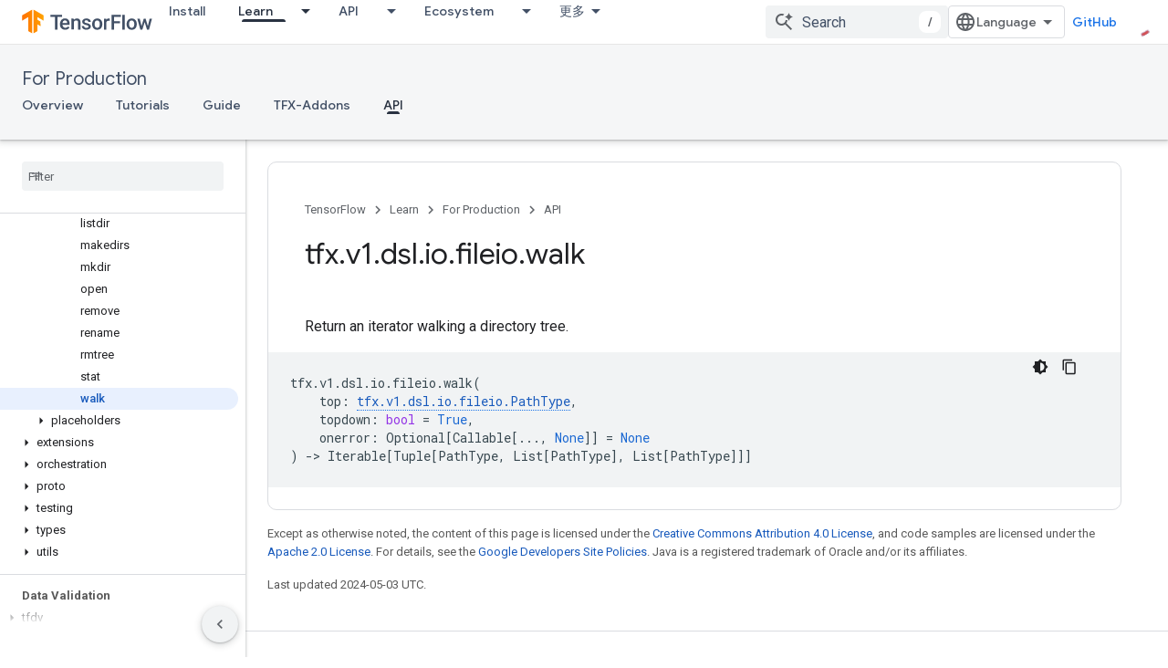

--- FILE ---
content_type: text/html; charset=utf-8
request_url: https://tensorflow.google.cn/tfx/api_docs/python/tfx/v1/dsl/io/fileio/walk
body_size: 43497
content:









<!doctype html>
<html 
      lang="en"
      dir="ltr">
  <head>
    <meta name="google-signin-client-id" content="157101835696-ooapojlodmuabs2do2vuhhnf90bccmoi.apps.googleusercontent.com"><meta name="google-signin-scope"
          content="profile email"><meta property="og:site_name" content="TensorFlow">
    <meta property="og:type" content="website"><meta name="googlebot" content="noindex"><meta name="theme-color" content="#ff6f00"><meta charset="utf-8">
    <meta content="IE=Edge" http-equiv="X-UA-Compatible">
    <meta name="viewport" content="width=device-width, initial-scale=1">
    

    <link rel="manifest" href="/_pwa/tensorflow/manifest.json"
          crossorigin="use-credentials">
    <link rel="preconnect" href="//www.gstatic.cn" crossorigin>
    <link rel="preconnect" href="//fonts.gstatic.cn" crossorigin>
    <link rel="preconnect" href="//fonts.googleapis.cn" crossorigin>
    <link rel="preconnect" href="//apis.google.com" crossorigin>
    <link rel="preconnect" href="//www.google-analytics.com" crossorigin><link rel="stylesheet" href="//fonts.googleapis.cn/css?family=Google+Sans:400,500|Roboto:400,400italic,500,500italic,700,700italic|Roboto+Mono:400,500,700&display=swap">
      <link rel="stylesheet"
            href="//fonts.googleapis.cn/css2?family=Material+Icons&family=Material+Symbols+Outlined&display=block"><link rel="stylesheet" href="https://www.gstatic.cn/devrel-devsite/prod/v3df8aae39978de8281d519c083a1ff09816fe422ab8f1bf9f8e360a62fb9949d/tensorflow/css/app.css">
      <link rel="shortcut icon" href="https://www.gstatic.cn/devrel-devsite/prod/v3df8aae39978de8281d519c083a1ff09816fe422ab8f1bf9f8e360a62fb9949d/tensorflow/images/favicon.png">
    <link rel="apple-touch-icon" href="https://www.gstatic.cn/devrel-devsite/prod/v3df8aae39978de8281d519c083a1ff09816fe422ab8f1bf9f8e360a62fb9949d/tensorflow/images/apple-touch-icon-180x180.png"><link rel="canonical" href="https://tensorflow.google.cn/tfx/api_docs/python/tfx/v1/dsl/io/fileio/walk">
      <link rel="alternate" hreflang="en-cn"
          href="https://tensorflow.google.cn/tfx/api_docs/python/tfx/v1/dsl/io/fileio/walk" /><link rel="alternate" hreflang="x-default" href="https://tensorflow.google.cn/tfx/api_docs/python/tfx/v1/dsl/io/fileio/walk" /><link rel="alternate" hreflang="en"
          href="https://www.tensorflow.org/tfx/api_docs/python/tfx/v1/dsl/io/fileio/walk" /><link rel="alternate" hreflang="x-default" href="https://www.tensorflow.org/tfx/api_docs/python/tfx/v1/dsl/io/fileio/walk" /><title>tfx.v1.dsl.io.fileio.walk &nbsp;|&nbsp; TFX &nbsp;|&nbsp; TensorFlow</title>

<meta property="og:title" content="tfx.v1.dsl.io.fileio.walk &nbsp;|&nbsp; TFX &nbsp;|&nbsp; TensorFlow"><meta name="description" content="Return an iterator walking a directory tree.">
  <meta property="og:description" content="Return an iterator walking a directory tree."><meta property="og:url" content="https://tensorflow.google.cn/tfx/api_docs/python/tfx/v1/dsl/io/fileio/walk"><meta property="og:image" content="https://tensorflow.google.cn/static/site-assets/images/project-logos/tensorflow-extended-tfx-logo-social.png">
  <meta property="og:image:width" content="1200">
  <meta property="og:image:height" content="675"><meta property="og:locale" content="en"><meta name="twitter:card" content="summary_large_image"><script type="application/ld+json">
  {
    "@context": "https://schema.org",
    "@type": "BreadcrumbList",
    "itemListElement": [{
      "@type": "ListItem",
      "position": 1,
      "name": "For Production",
      "item": "https://tensorflow.google.cn/tfx"
    },{
      "@type": "ListItem",
      "position": 2,
      "name": "tfx.v1.dsl.io.fileio.walk",
      "item": "https://tensorflow.google.cn/tfx/api_docs/python/tfx/v1/dsl/io/fileio/walk"
    }]
  }
  </script>
  

  

  

  

  

  


    
      <link rel="stylesheet" href="/extras.css"></head>
  <body class="color-scheme--light"
        template="page"
        theme="tensorflow-theme"
        type="reference"
        
        
        
        layout="docs"
        
        block-apix
        
        
        
        display-toc
        pending>
  
    <devsite-progress type="indeterminate" id="app-progress"></devsite-progress>
  
  
    <a href="#main-content" class="skip-link button">
      
      Skip to main content
    </a>
    <section class="devsite-wrapper">
      <devsite-cookie-notification-bar></devsite-cookie-notification-bar><devsite-header role="banner">
  
    





















<div class="devsite-header--inner" data-nosnippet>
  <div class="devsite-top-logo-row-wrapper-wrapper">
    <div class="devsite-top-logo-row-wrapper">
      <div class="devsite-top-logo-row">
        <button type="button" id="devsite-hamburger-menu"
          class="devsite-header-icon-button button-flat material-icons gc-analytics-event"
          data-category="Site-Wide Custom Events"
          data-label="Navigation menu button"
          visually-hidden
          aria-label="Open menu">
        </button>
        
<div class="devsite-product-name-wrapper">

  <a href="/" class="devsite-site-logo-link gc-analytics-event"
   data-category="Site-Wide Custom Events" data-label="Site logo" track-type="globalNav"
   track-name="tensorFlow" track-metadata-position="nav"
   track-metadata-eventDetail="nav">
  
  <picture>
    
    <img src="https://www.gstatic.cn/devrel-devsite/prod/v3df8aae39978de8281d519c083a1ff09816fe422ab8f1bf9f8e360a62fb9949d/tensorflow/images/lockup.svg" class="devsite-site-logo" alt="TensorFlow">
  </picture>
  
</a>



  
  
  <span class="devsite-product-name">
    <ul class="devsite-breadcrumb-list"
  >
  
  <li class="devsite-breadcrumb-item
             ">
    
    
    
      
      
    
  </li>
  
</ul>
  </span>

</div>
        <div class="devsite-top-logo-row-middle">
          <div class="devsite-header-upper-tabs">
            
              
              
  <devsite-tabs class="upper-tabs">

    <nav class="devsite-tabs-wrapper" aria-label="Upper tabs">
      
        
          <tab  >
            
    <a href="https://tensorflow.google.cn/install"
    class="devsite-tabs-content gc-analytics-event "
      track-metadata-eventdetail="https://tensorflow.google.cn/install"
    
       track-type="nav"
       track-metadata-position="nav - install"
       track-metadata-module="primary nav"
       
       
         
           data-category="Site-Wide Custom Events"
         
           data-label="Tab: Install"
         
           track-name="install"
         
       >
    Install
  
    </a>
    
  
          </tab>
        
      
        
          <tab class="devsite-dropdown
    
    devsite-active
    
    ">
  
    <a href="https://tensorflow.google.cn/learn"
    class="devsite-tabs-content gc-analytics-event "
      track-metadata-eventdetail="https://tensorflow.google.cn/learn"
    
       track-type="nav"
       track-metadata-position="nav - learn"
       track-metadata-module="primary nav"
       aria-label="Learn, selected" 
       
         
           data-category="Site-Wide Custom Events"
         
           data-label="Tab: Learn"
         
           track-name="learn"
         
       >
    Learn
  
    </a>
    
      <button
         aria-haspopup="menu"
         aria-expanded="false"
         aria-label="Dropdown menu for Learn"
         track-type="nav"
         track-metadata-eventdetail="https://tensorflow.google.cn/learn"
         track-metadata-position="nav - learn"
         track-metadata-module="primary nav"
         
          
            data-category="Site-Wide Custom Events"
          
            data-label="Tab: Learn"
          
            track-name="learn"
          
        
         class="devsite-tabs-dropdown-toggle devsite-icon devsite-icon-arrow-drop-down"></button>
    
  
  <div class="devsite-tabs-dropdown" role="menu" aria-label="submenu" hidden>
    
    <div class="devsite-tabs-dropdown-content">
      
        <div class="devsite-tabs-dropdown-column
                    tfo-menu-column-learn">
          
            <ul class="devsite-tabs-dropdown-section
                       ">
              
              
              
                <li class="devsite-nav-item">
                  <a href="https://tensorflow.google.cn/learn"
                    
                     track-type="nav"
                     track-metadata-eventdetail="https://tensorflow.google.cn/learn"
                     track-metadata-position="nav - learn"
                     track-metadata-module="tertiary nav"
                     
                     tooltip
                  >
                    
                    <div class="devsite-nav-item-title">
                      Introduction
                    </div>
                    
                    <div class="devsite-nav-item-description">
                      New to TensorFlow?
                    </div>
                    
                  </a>
                </li>
              
                <li class="devsite-nav-item">
                  <a href="https://tensorflow.google.cn/tutorials"
                    
                     track-type="nav"
                     track-metadata-eventdetail="https://tensorflow.google.cn/tutorials"
                     track-metadata-position="nav - learn"
                     track-metadata-module="tertiary nav"
                     
                     tooltip
                  >
                    
                    <div class="devsite-nav-item-title">
                      Tutorials
                    </div>
                    
                    <div class="devsite-nav-item-description">
                      Learn how to use TensorFlow with end-to-end examples
                    </div>
                    
                  </a>
                </li>
              
                <li class="devsite-nav-item">
                  <a href="https://tensorflow.google.cn/guide"
                    
                     track-type="nav"
                     track-metadata-eventdetail="https://tensorflow.google.cn/guide"
                     track-metadata-position="nav - learn"
                     track-metadata-module="tertiary nav"
                     
                     tooltip
                  >
                    
                    <div class="devsite-nav-item-title">
                      Guide
                    </div>
                    
                    <div class="devsite-nav-item-description">
                      Learn framework concepts and components
                    </div>
                    
                  </a>
                </li>
              
                <li class="devsite-nav-item">
                  <a href="https://tensorflow.google.cn/resources/learn-ml"
                    
                     track-type="nav"
                     track-metadata-eventdetail="https://tensorflow.google.cn/resources/learn-ml"
                     track-metadata-position="nav - learn"
                     track-metadata-module="tertiary nav"
                     
                     tooltip
                  >
                    
                    <div class="devsite-nav-item-title">
                      Learn ML
                    </div>
                    
                    <div class="devsite-nav-item-description">
                      Educational resources to master your path with TensorFlow
                    </div>
                    
                  </a>
                </li>
              
            </ul>
          
        </div>
      
    </div>
  </div>
</tab>
        
      
        
          <tab class="devsite-dropdown
    
    
    
    ">
  
    <a href="https://tensorflow.google.cn/api"
    class="devsite-tabs-content gc-analytics-event "
      track-metadata-eventdetail="https://tensorflow.google.cn/api"
    
       track-type="nav"
       track-metadata-position="nav - api"
       track-metadata-module="primary nav"
       
       
         
           data-category="Site-Wide Custom Events"
         
           data-label="Tab: API"
         
           track-name="api"
         
       >
    API
  
    </a>
    
      <button
         aria-haspopup="menu"
         aria-expanded="false"
         aria-label="Dropdown menu for API"
         track-type="nav"
         track-metadata-eventdetail="https://tensorflow.google.cn/api"
         track-metadata-position="nav - api"
         track-metadata-module="primary nav"
         
          
            data-category="Site-Wide Custom Events"
          
            data-label="Tab: API"
          
            track-name="api"
          
        
         class="devsite-tabs-dropdown-toggle devsite-icon devsite-icon-arrow-drop-down"></button>
    
  
  <div class="devsite-tabs-dropdown" role="menu" aria-label="submenu" hidden>
    
    <div class="devsite-tabs-dropdown-content">
      
        <div class="devsite-tabs-dropdown-column
                    ">
          
            <ul class="devsite-tabs-dropdown-section
                       ">
              
              
              
                <li class="devsite-nav-item">
                  <a href="https://tensorflow.google.cn/api/stable"
                    
                     track-type="nav"
                     track-metadata-eventdetail="https://tensorflow.google.cn/api/stable"
                     track-metadata-position="nav - api"
                     track-metadata-module="tertiary nav"
                     
                     tooltip
                  >
                    
                    <div class="devsite-nav-item-title">
                      TensorFlow (v2.16.1)
                    </div>
                    
                  </a>
                </li>
              
                <li class="devsite-nav-item">
                  <a href="https://tensorflow.google.cn/versions"
                    
                     track-type="nav"
                     track-metadata-eventdetail="https://tensorflow.google.cn/versions"
                     track-metadata-position="nav - api"
                     track-metadata-module="tertiary nav"
                     
                     tooltip
                  >
                    
                    <div class="devsite-nav-item-title">
                      Versions…
                    </div>
                    
                  </a>
                </li>
              
            </ul>
          
        </div>
      
        <div class="devsite-tabs-dropdown-column
                    ">
          
            <ul class="devsite-tabs-dropdown-section
                       ">
              
              
              
                <li class="devsite-nav-item">
                  <a href="https://js.tensorflow.org/api/latest/"
                    
                     track-type="nav"
                     track-metadata-eventdetail="https://js.tensorflow.org/api/latest/"
                     track-metadata-position="nav - api"
                     track-metadata-module="tertiary nav"
                     
                     tooltip
                  >
                    
                    <div class="devsite-nav-item-title">
                      TensorFlow.js
                    </div>
                    
                  </a>
                </li>
              
                <li class="devsite-nav-item">
                  <a href="https://tensorflow.google.cn/lite/api_docs"
                    
                     track-type="nav"
                     track-metadata-eventdetail="https://tensorflow.google.cn/lite/api_docs"
                     track-metadata-position="nav - api"
                     track-metadata-module="tertiary nav"
                     
                     tooltip
                  >
                    
                    <div class="devsite-nav-item-title">
                      TensorFlow Lite
                    </div>
                    
                  </a>
                </li>
              
                <li class="devsite-nav-item">
                  <a href="https://tensorflow.google.cn/tfx/api_docs"
                    
                     track-type="nav"
                     track-metadata-eventdetail="https://tensorflow.google.cn/tfx/api_docs"
                     track-metadata-position="nav - api"
                     track-metadata-module="tertiary nav"
                     
                     tooltip
                  >
                    
                    <div class="devsite-nav-item-title">
                      TFX
                    </div>
                    
                  </a>
                </li>
              
            </ul>
          
        </div>
      
    </div>
  </div>
</tab>
        
      
        
          <tab class="devsite-dropdown
    
    
    
    ">
  
    <a href="https://tensorflow.google.cn/resources/models-datasets"
    class="devsite-tabs-content gc-analytics-event "
      track-metadata-eventdetail="https://tensorflow.google.cn/resources/models-datasets"
    
       track-type="nav"
       track-metadata-position="nav - ecosystem"
       track-metadata-module="primary nav"
       
       
         
           data-category="Site-Wide Custom Events"
         
           data-label="Tab: Ecosystem"
         
           track-name="ecosystem"
         
       >
    Ecosystem
  
    </a>
    
      <button
         aria-haspopup="menu"
         aria-expanded="false"
         aria-label="Dropdown menu for Ecosystem"
         track-type="nav"
         track-metadata-eventdetail="https://tensorflow.google.cn/resources/models-datasets"
         track-metadata-position="nav - ecosystem"
         track-metadata-module="primary nav"
         
          
            data-category="Site-Wide Custom Events"
          
            data-label="Tab: Ecosystem"
          
            track-name="ecosystem"
          
        
         class="devsite-tabs-dropdown-toggle devsite-icon devsite-icon-arrow-drop-down"></button>
    
  
  <div class="devsite-tabs-dropdown" role="menu" aria-label="submenu" hidden>
    
    <div class="devsite-tabs-dropdown-content">
      
        <div class="devsite-tabs-dropdown-column
                    ">
          
            <ul class="devsite-tabs-dropdown-section
                       ">
              
                <li class="devsite-nav-title" role="heading" tooltip>LIBRARIES</li>
              
              
              
                <li class="devsite-nav-item">
                  <a href="https://tensorflow.google.cn/js"
                    
                     track-type="nav"
                     track-metadata-eventdetail="https://tensorflow.google.cn/js"
                     track-metadata-position="nav - ecosystem"
                     track-metadata-module="tertiary nav"
                     
                       track-metadata-module_headline="libraries"
                     
                     tooltip
                  >
                    
                    <div class="devsite-nav-item-title">
                      TensorFlow.js
                    </div>
                    
                    <div class="devsite-nav-item-description">
                      Develop web ML applications in JavaScript
                    </div>
                    
                  </a>
                </li>
              
                <li class="devsite-nav-item">
                  <a href="https://tensorflow.google.cn/lite"
                    
                     track-type="nav"
                     track-metadata-eventdetail="https://tensorflow.google.cn/lite"
                     track-metadata-position="nav - ecosystem"
                     track-metadata-module="tertiary nav"
                     
                       track-metadata-module_headline="libraries"
                     
                     tooltip
                  >
                    
                    <div class="devsite-nav-item-title">
                      TensorFlow Lite
                    </div>
                    
                    <div class="devsite-nav-item-description">
                      Deploy ML on mobile, microcontrollers and other edge devices
                    </div>
                    
                  </a>
                </li>
              
                <li class="devsite-nav-item">
                  <a href="https://tensorflow.google.cn/tfx"
                    
                     track-type="nav"
                     track-metadata-eventdetail="https://tensorflow.google.cn/tfx"
                     track-metadata-position="nav - ecosystem"
                     track-metadata-module="tertiary nav"
                     
                       track-metadata-module_headline="libraries"
                     
                     tooltip
                  >
                    
                    <div class="devsite-nav-item-title">
                      TFX
                    </div>
                    
                    <div class="devsite-nav-item-description">
                      Build production ML pipelines
                    </div>
                    
                  </a>
                </li>
              
                <li class="devsite-nav-item">
                  <a href="https://tensorflow.google.cn/resources/libraries-extensions"
                    
                     track-type="nav"
                     track-metadata-eventdetail="https://tensorflow.google.cn/resources/libraries-extensions"
                     track-metadata-position="nav - ecosystem"
                     track-metadata-module="tertiary nav"
                     
                       track-metadata-module_headline="libraries"
                     
                     tooltip
                  >
                    
                    <div class="devsite-nav-item-title">
                      All libraries
                    </div>
                    
                    <div class="devsite-nav-item-description">
                      Create advanced models and extend TensorFlow
                    </div>
                    
                  </a>
                </li>
              
            </ul>
          
        </div>
      
        <div class="devsite-tabs-dropdown-column
                    ">
          
            <ul class="devsite-tabs-dropdown-section
                       ">
              
                <li class="devsite-nav-title" role="heading" tooltip>RESOURCES</li>
              
              
              
                <li class="devsite-nav-item">
                  <a href="https://tensorflow.google.cn/resources/models-datasets"
                    
                     track-type="nav"
                     track-metadata-eventdetail="https://tensorflow.google.cn/resources/models-datasets"
                     track-metadata-position="nav - ecosystem"
                     track-metadata-module="tertiary nav"
                     
                       track-metadata-module_headline="resources"
                     
                     tooltip
                  >
                    
                    <div class="devsite-nav-item-title">
                      Models & datasets
                    </div>
                    
                    <div class="devsite-nav-item-description">
                      Pre-trained models and datasets built by Google and the community
                    </div>
                    
                  </a>
                </li>
              
                <li class="devsite-nav-item">
                  <a href="https://tensorflow.google.cn/resources/tools"
                    
                     track-type="nav"
                     track-metadata-eventdetail="https://tensorflow.google.cn/resources/tools"
                     track-metadata-position="nav - ecosystem"
                     track-metadata-module="tertiary nav"
                     
                       track-metadata-module_headline="resources"
                     
                     tooltip
                  >
                    
                    <div class="devsite-nav-item-title">
                      Tools
                    </div>
                    
                    <div class="devsite-nav-item-description">
                      Tools to support and accelerate TensorFlow workflows
                    </div>
                    
                  </a>
                </li>
              
                <li class="devsite-nav-item">
                  <a href="https://tensorflow.google.cn/responsible_ai"
                    
                     track-type="nav"
                     track-metadata-eventdetail="https://tensorflow.google.cn/responsible_ai"
                     track-metadata-position="nav - ecosystem"
                     track-metadata-module="tertiary nav"
                     
                       track-metadata-module_headline="resources"
                     
                     tooltip
                  >
                    
                    <div class="devsite-nav-item-title">
                      Responsible AI
                    </div>
                    
                    <div class="devsite-nav-item-description">
                      Resources for every stage of the ML workflow
                    </div>
                    
                  </a>
                </li>
              
                <li class="devsite-nav-item">
                  <a href="https://tensorflow.google.cn/resources/recommendation-systems"
                    
                     track-type="nav"
                     track-metadata-eventdetail="https://tensorflow.google.cn/resources/recommendation-systems"
                     track-metadata-position="nav - ecosystem"
                     track-metadata-module="tertiary nav"
                     
                       track-metadata-module_headline="resources"
                     
                     tooltip
                  >
                    
                    <div class="devsite-nav-item-title">
                      Recommendation systems
                    </div>
                    
                    <div class="devsite-nav-item-description">
                      Build recommendation systems with open source tools
                    </div>
                    
                  </a>
                </li>
              
            </ul>
          
        </div>
      
    </div>
  </div>
</tab>
        
      
        
          <tab class="devsite-dropdown
    
    
    
    ">
  
    <a href="https://tensorflow.google.cn/community"
    class="devsite-tabs-content gc-analytics-event "
      track-metadata-eventdetail="https://tensorflow.google.cn/community"
    
       track-type="nav"
       track-metadata-position="nav - community"
       track-metadata-module="primary nav"
       
       
         
           data-category="Site-Wide Custom Events"
         
           data-label="Tab: Community"
         
           track-name="community"
         
       >
    Community
  
    </a>
    
      <button
         aria-haspopup="menu"
         aria-expanded="false"
         aria-label="Dropdown menu for Community"
         track-type="nav"
         track-metadata-eventdetail="https://tensorflow.google.cn/community"
         track-metadata-position="nav - community"
         track-metadata-module="primary nav"
         
          
            data-category="Site-Wide Custom Events"
          
            data-label="Tab: Community"
          
            track-name="community"
          
        
         class="devsite-tabs-dropdown-toggle devsite-icon devsite-icon-arrow-drop-down"></button>
    
  
  <div class="devsite-tabs-dropdown" role="menu" aria-label="submenu" hidden>
    
    <div class="devsite-tabs-dropdown-content">
      
        <div class="devsite-tabs-dropdown-column
                    ">
          
            <ul class="devsite-tabs-dropdown-section
                       ">
              
              
              
                <li class="devsite-nav-item">
                  <a href="https://tensorflow.google.cn/community/groups"
                    
                     track-type="nav"
                     track-metadata-eventdetail="https://tensorflow.google.cn/community/groups"
                     track-metadata-position="nav - community"
                     track-metadata-module="tertiary nav"
                     
                     tooltip
                  >
                    
                    <div class="devsite-nav-item-title">
                      Groups
                    </div>
                    
                    <div class="devsite-nav-item-description">
                      User groups, interest groups and mailing lists
                    </div>
                    
                  </a>
                </li>
              
                <li class="devsite-nav-item">
                  <a href="https://tensorflow.google.cn/community/contribute"
                    
                     track-type="nav"
                     track-metadata-eventdetail="https://tensorflow.google.cn/community/contribute"
                     track-metadata-position="nav - community"
                     track-metadata-module="tertiary nav"
                     
                     tooltip
                  >
                    
                    <div class="devsite-nav-item-title">
                      Contribute
                    </div>
                    
                    <div class="devsite-nav-item-description">
                      Guide for contributing to code and documentation
                    </div>
                    
                  </a>
                </li>
              
                <li class="devsite-nav-item">
                  <a href="https://blog.tensorflow.org/"
                    
                     track-type="nav"
                     track-metadata-eventdetail="https://blog.tensorflow.org/"
                     track-metadata-position="nav - community"
                     track-metadata-module="tertiary nav"
                     
                     tooltip
                  >
                    
                    <div class="devsite-nav-item-title">
                      Blog
                    </div>
                    
                    <div class="devsite-nav-item-description">
                      Stay up to date with all things TensorFlow
                    </div>
                    
                  </a>
                </li>
              
                <li class="devsite-nav-item">
                  <a href="https://discuss.tensorflow.org"
                    
                     track-type="nav"
                     track-metadata-eventdetail="https://discuss.tensorflow.org"
                     track-metadata-position="nav - community"
                     track-metadata-module="tertiary nav"
                     
                     tooltip
                  >
                    
                    <div class="devsite-nav-item-title">
                      Forum
                    </div>
                    
                    <div class="devsite-nav-item-description">
                      Discussion platform for the TensorFlow community
                    </div>
                    
                  </a>
                </li>
              
            </ul>
          
        </div>
      
    </div>
  </div>
</tab>
        
      
        
          <tab class="devsite-dropdown
    
    
    
    ">
  
    <a href="https://tensorflow.google.cn/about"
    class="devsite-tabs-content gc-analytics-event "
      track-metadata-eventdetail="https://tensorflow.google.cn/about"
    
       track-type="nav"
       track-metadata-position="nav - why tensorflow"
       track-metadata-module="primary nav"
       
       
         
           data-category="Site-Wide Custom Events"
         
           data-label="Tab: Why TensorFlow"
         
           track-name="why tensorflow"
         
       >
    Why TensorFlow
  
    </a>
    
      <button
         aria-haspopup="menu"
         aria-expanded="false"
         aria-label="Dropdown menu for Why TensorFlow"
         track-type="nav"
         track-metadata-eventdetail="https://tensorflow.google.cn/about"
         track-metadata-position="nav - why tensorflow"
         track-metadata-module="primary nav"
         
          
            data-category="Site-Wide Custom Events"
          
            data-label="Tab: Why TensorFlow"
          
            track-name="why tensorflow"
          
        
         class="devsite-tabs-dropdown-toggle devsite-icon devsite-icon-arrow-drop-down"></button>
    
  
  <div class="devsite-tabs-dropdown" role="menu" aria-label="submenu" hidden>
    
    <div class="devsite-tabs-dropdown-content">
      
        <div class="devsite-tabs-dropdown-column
                    ">
          
            <ul class="devsite-tabs-dropdown-section
                       ">
              
              
              
                <li class="devsite-nav-item">
                  <a href="https://tensorflow.google.cn/about"
                    
                     track-type="nav"
                     track-metadata-eventdetail="https://tensorflow.google.cn/about"
                     track-metadata-position="nav - why tensorflow"
                     track-metadata-module="tertiary nav"
                     
                     tooltip
                  >
                    
                    <div class="devsite-nav-item-title">
                      About
                    </div>
                    
                  </a>
                </li>
              
                <li class="devsite-nav-item">
                  <a href="https://tensorflow.google.cn/about/case-studies"
                    
                     track-type="nav"
                     track-metadata-eventdetail="https://tensorflow.google.cn/about/case-studies"
                     track-metadata-position="nav - why tensorflow"
                     track-metadata-module="tertiary nav"
                     
                     tooltip
                  >
                    
                    <div class="devsite-nav-item-title">
                      Case studies
                    </div>
                    
                  </a>
                </li>
              
            </ul>
          
        </div>
      
    </div>
  </div>
</tab>
        
      
    </nav>

  </devsite-tabs>

            
           </div>
          
<devsite-search
    
    
    enable-suggestions
      
    
    enable-search-summaries
    project-name="TFX"
    tenant-name="TensorFlow"
    
    
    
    
    
    >
  <form class="devsite-search-form" action="https://tensorflow.google.cn/s/results" method="GET">
    <div class="devsite-search-container">
      <button type="button"
              search-open
              class="devsite-search-button devsite-header-icon-button button-flat material-icons"
              
              aria-label="Open search"></button>
      <div class="devsite-searchbox">
        <input
          aria-activedescendant=""
          aria-autocomplete="list"
          
          aria-label="Search"
          aria-expanded="false"
          aria-haspopup="listbox"
          autocomplete="off"
          class="devsite-search-field devsite-search-query"
          name="q"
          
          placeholder="Search"
          role="combobox"
          type="text"
          value=""
          >
          <div class="devsite-search-image material-icons" aria-hidden="true">
            
              <svg class="devsite-search-ai-image" width="24" height="24" viewBox="0 0 24 24" fill="none" xmlns="http://www.w3.org/2000/svg">
                  <g clip-path="url(#clip0_6641_386)">
                    <path d="M19.6 21L13.3 14.7C12.8 15.1 12.225 15.4167 11.575 15.65C10.925 15.8833 10.2333 16 9.5 16C7.68333 16 6.14167 15.375 4.875 14.125C3.625 12.8583 3 11.3167 3 9.5C3 7.68333 3.625 6.15 4.875 4.9C6.14167 3.63333 7.68333 3 9.5 3C10.0167 3 10.5167 3.05833 11 3.175C11.4833 3.275 11.9417 3.43333 12.375 3.65L10.825 5.2C10.6083 5.13333 10.3917 5.08333 10.175 5.05C9.95833 5.01667 9.73333 5 9.5 5C8.25 5 7.18333 5.44167 6.3 6.325C5.43333 7.19167 5 8.25 5 9.5C5 10.75 5.43333 11.8167 6.3 12.7C7.18333 13.5667 8.25 14 9.5 14C10.6667 14 11.6667 13.625 12.5 12.875C13.35 12.1083 13.8417 11.15 13.975 10H15.975C15.925 10.6333 15.7833 11.2333 15.55 11.8C15.3333 12.3667 15.05 12.8667 14.7 13.3L21 19.6L19.6 21ZM17.5 12C17.5 10.4667 16.9667 9.16667 15.9 8.1C14.8333 7.03333 13.5333 6.5 12 6.5C13.5333 6.5 14.8333 5.96667 15.9 4.9C16.9667 3.83333 17.5 2.53333 17.5 0.999999C17.5 2.53333 18.0333 3.83333 19.1 4.9C20.1667 5.96667 21.4667 6.5 23 6.5C21.4667 6.5 20.1667 7.03333 19.1 8.1C18.0333 9.16667 17.5 10.4667 17.5 12Z" fill="#5F6368"/>
                  </g>
                <defs>
                <clipPath id="clip0_6641_386">
                <rect width="24" height="24" fill="white"/>
                </clipPath>
                </defs>
              </svg>
            
          </div>
          <div class="devsite-search-shortcut-icon-container" aria-hidden="true">
            <kbd class="devsite-search-shortcut-icon">/</kbd>
          </div>
      </div>
    </div>
  </form>
  <button type="button"
          search-close
          class="devsite-search-button devsite-header-icon-button button-flat material-icons"
          
          aria-label="Close search"></button>
</devsite-search>

        </div>

        

          

          

          

          
<devsite-language-selector>
  <ul role="presentation">
    
    
    <li role="presentation">
      <a role="menuitem" lang="en"
        >English</a>
    </li>
    
    <li role="presentation">
      <a role="menuitem" lang="zh_cn"
        >中文 – 简体</a>
    </li>
    
  </ul>
</devsite-language-selector>


          
            <a class="devsite-header-link devsite-top-button button gc-analytics-event "
    href="//github.com/tensorflow"
    data-category="Site-Wide Custom Events"
    data-label="Site header link: GitHub"
    >
  GitHub
</a>
          

        

        
        
        
          <devsite-openid-user id="devsite-user"></devsite-openid-user>
        
      </div>
    </div>
  </div>



  <div class="devsite-collapsible-section
    ">
    <div class="devsite-header-background">
      
        
          <div class="devsite-product-id-row"
           >
            <div class="devsite-product-description-row">
              
                
                <div class="devsite-product-id">
                  
                  
                  
                    <ul class="devsite-breadcrumb-list"
  >
  
  <li class="devsite-breadcrumb-item
             ">
    
    
    
      
        
  <a href="https://tensorflow.google.cn/tfx"
      
        class="devsite-breadcrumb-link gc-analytics-event"
      
        data-category="Site-Wide Custom Events"
      
        data-label="Lower Header"
      
        data-value="1"
      
        track-type="globalNav"
      
        track-name="breadcrumb"
      
        track-metadata-position="1"
      
        track-metadata-eventdetail="TFX"
      
    >
    
          For Production
        
  </a>
  
      
    
  </li>
  
</ul>
                </div>
                
              
              
            </div>
            
          </div>
          
        
      
      
        <div class="devsite-doc-set-nav-row">
          
          
            
            
  <devsite-tabs class="lower-tabs">

    <nav class="devsite-tabs-wrapper" aria-label="Lower tabs">
      
        
          <tab  >
            
    <a href="https://tensorflow.google.cn/tfx"
    class="devsite-tabs-content gc-analytics-event "
      track-metadata-eventdetail="https://tensorflow.google.cn/tfx"
    
       track-type="nav"
       track-metadata-position="nav - overview"
       track-metadata-module="primary nav"
       
       
         
           data-category="Site-Wide Custom Events"
         
           data-label="Tab: Overview"
         
           track-name="overview"
         
       >
    Overview
  
    </a>
    
  
          </tab>
        
      
        
          <tab  >
            
    <a href="https://tensorflow.google.cn/tfx/tutorials"
    class="devsite-tabs-content gc-analytics-event "
      track-metadata-eventdetail="https://tensorflow.google.cn/tfx/tutorials"
    
       track-type="nav"
       track-metadata-position="nav - tutorials"
       track-metadata-module="primary nav"
       
       
         
           data-category="Site-Wide Custom Events"
         
           data-label="Tab: Tutorials"
         
           track-name="tutorials"
         
       >
    Tutorials
  
    </a>
    
  
          </tab>
        
      
        
          <tab  >
            
    <a href="https://tensorflow.google.cn/tfx/guide"
    class="devsite-tabs-content gc-analytics-event "
      track-metadata-eventdetail="https://tensorflow.google.cn/tfx/guide"
    
       track-type="nav"
       track-metadata-position="nav - guide"
       track-metadata-module="primary nav"
       
       
         
           data-category="Site-Wide Custom Events"
         
           data-label="Tab: Guide"
         
           track-name="guide"
         
       >
    Guide
  
    </a>
    
  
          </tab>
        
      
        
          <tab  >
            
    <a href="https://tensorflow.google.cn/tfx/addons"
    class="devsite-tabs-content gc-analytics-event "
      track-metadata-eventdetail="https://tensorflow.google.cn/tfx/addons"
    
       track-type="nav"
       track-metadata-position="nav - tfx-addons"
       track-metadata-module="primary nav"
       
       
         
           data-category="Site-Wide Custom Events"
         
           data-label="Tab: TFX-Addons"
         
           track-name="tfx-addons"
         
       >
    TFX-Addons
  
    </a>
    
  
          </tab>
        
      
        
          <tab  class="devsite-active">
            
    <a href="https://tensorflow.google.cn/tfx/api_overview"
    class="devsite-tabs-content gc-analytics-event "
      track-metadata-eventdetail="https://tensorflow.google.cn/tfx/api_overview"
    
       track-type="nav"
       track-metadata-position="nav - api"
       track-metadata-module="primary nav"
       aria-label="API, selected" 
       
         
           data-category="Site-Wide Custom Events"
         
           data-label="Tab: API"
         
           track-name="api"
         
       >
    API
  
    </a>
    
  
          </tab>
        
      
    </nav>

  </devsite-tabs>

          
          
        </div>
      
    </div>
  </div>

</div>



  

  
</devsite-header>
      <devsite-book-nav scrollbars >
        
          





















<div class="devsite-book-nav-filter"
     >
  <span class="filter-list-icon material-icons" aria-hidden="true"></span>
  <input type="text"
         placeholder="Filter"
         
         aria-label="Type to filter"
         role="searchbox">
  
  <span class="filter-clear-button hidden"
        data-title="Clear filter"
        aria-label="Clear filter"
        role="button"
        tabindex="0"></span>
</div>

<nav class="devsite-book-nav devsite-nav nocontent"
     aria-label="Side menu">
  <div class="devsite-mobile-header">
    <button type="button"
            id="devsite-close-nav"
            class="devsite-header-icon-button button-flat material-icons gc-analytics-event"
            data-category="Site-Wide Custom Events"
            data-label="Close navigation"
            aria-label="Close navigation">
    </button>
    <div class="devsite-product-name-wrapper">

  <a href="/" class="devsite-site-logo-link gc-analytics-event"
   data-category="Site-Wide Custom Events" data-label="Site logo" track-type="globalNav"
   track-name="tensorFlow" track-metadata-position="nav"
   track-metadata-eventDetail="nav">
  
  <picture>
    
    <img src="https://www.gstatic.cn/devrel-devsite/prod/v3df8aae39978de8281d519c083a1ff09816fe422ab8f1bf9f8e360a62fb9949d/tensorflow/images/lockup.svg" class="devsite-site-logo" alt="TensorFlow">
  </picture>
  
</a>


  
      <span class="devsite-product-name">
        
        
        <ul class="devsite-breadcrumb-list"
  >
  
  <li class="devsite-breadcrumb-item
             ">
    
    
    
      
      
    
  </li>
  
</ul>
      </span>
    

</div>
  </div>

  <div class="devsite-book-nav-wrapper">
    <div class="devsite-mobile-nav-top">
      
        <ul class="devsite-nav-list">
          
            <li class="devsite-nav-item">
              
  
  <a href="/install"
    
       class="devsite-nav-title gc-analytics-event
              
              "
    

    
      
        data-category="Site-Wide Custom Events"
      
        data-label="Tab: Install"
      
        track-name="install"
      
    
     data-category="Site-Wide Custom Events"
     data-label="Responsive Tab: Install"
     track-type="globalNav"
     track-metadata-eventDetail="globalMenu"
     track-metadata-position="nav">
  
    <span class="devsite-nav-text" tooltip >
      Install
   </span>
    
  
  </a>
  

  
              
            </li>
          
            <li class="devsite-nav-item">
              
  
  <a href="/learn"
    
       class="devsite-nav-title gc-analytics-event
              
              devsite-nav-active"
    

    
      
        data-category="Site-Wide Custom Events"
      
        data-label="Tab: Learn"
      
        track-name="learn"
      
    
     data-category="Site-Wide Custom Events"
     data-label="Responsive Tab: Learn"
     track-type="globalNav"
     track-metadata-eventDetail="globalMenu"
     track-metadata-position="nav">
  
    <span class="devsite-nav-text" tooltip >
      Learn
   </span>
    
  
  </a>
  

  
    <ul class="devsite-nav-responsive-tabs devsite-nav-has-menu
               ">
      
<li class="devsite-nav-item">

  
  <span
    
       class="devsite-nav-title"
       tooltip
    
    
      
        data-category="Site-Wide Custom Events"
      
        data-label="Tab: Learn"
      
        track-name="learn"
      
    >
  
    <span class="devsite-nav-text" tooltip menu="Learn">
      More
   </span>
    
    <span class="devsite-nav-icon material-icons" data-icon="forward"
          menu="Learn">
    </span>
    
  
  </span>
  

</li>

    </ul>
  
              
                <ul class="devsite-nav-responsive-tabs">
                  
                    
                    
                    
                    <li class="devsite-nav-item">
                      
  
  <a href="/tfx"
    
       class="devsite-nav-title gc-analytics-event
              
              "
    

    
      
        data-category="Site-Wide Custom Events"
      
        data-label="Tab: Overview"
      
        track-name="overview"
      
    
     data-category="Site-Wide Custom Events"
     data-label="Responsive Tab: Overview"
     track-type="globalNav"
     track-metadata-eventDetail="globalMenu"
     track-metadata-position="nav">
  
    <span class="devsite-nav-text" tooltip >
      Overview
   </span>
    
  
  </a>
  

  
                    </li>
                  
                    
                    
                    
                    <li class="devsite-nav-item">
                      
  
  <a href="/tfx/tutorials"
    
       class="devsite-nav-title gc-analytics-event
              
              "
    

    
      
        data-category="Site-Wide Custom Events"
      
        data-label="Tab: Tutorials"
      
        track-name="tutorials"
      
    
     data-category="Site-Wide Custom Events"
     data-label="Responsive Tab: Tutorials"
     track-type="globalNav"
     track-metadata-eventDetail="globalMenu"
     track-metadata-position="nav">
  
    <span class="devsite-nav-text" tooltip >
      Tutorials
   </span>
    
  
  </a>
  

  
                    </li>
                  
                    
                    
                    
                    <li class="devsite-nav-item">
                      
  
  <a href="/tfx/guide"
    
       class="devsite-nav-title gc-analytics-event
              
              "
    

    
      
        data-category="Site-Wide Custom Events"
      
        data-label="Tab: Guide"
      
        track-name="guide"
      
    
     data-category="Site-Wide Custom Events"
     data-label="Responsive Tab: Guide"
     track-type="globalNav"
     track-metadata-eventDetail="globalMenu"
     track-metadata-position="nav">
  
    <span class="devsite-nav-text" tooltip >
      Guide
   </span>
    
  
  </a>
  

  
                    </li>
                  
                    
                    
                    
                    <li class="devsite-nav-item">
                      
  
  <a href="/tfx/addons"
    
       class="devsite-nav-title gc-analytics-event
              
              "
    

    
      
        data-category="Site-Wide Custom Events"
      
        data-label="Tab: TFX-Addons"
      
        track-name="tfx-addons"
      
    
     data-category="Site-Wide Custom Events"
     data-label="Responsive Tab: TFX-Addons"
     track-type="globalNav"
     track-metadata-eventDetail="globalMenu"
     track-metadata-position="nav">
  
    <span class="devsite-nav-text" tooltip >
      TFX-Addons
   </span>
    
  
  </a>
  

  
                    </li>
                  
                    
                    
                    
                    <li class="devsite-nav-item">
                      
  
  <a href="/tfx/api_overview"
    
       class="devsite-nav-title gc-analytics-event
              
              devsite-nav-active"
    

    
      
        data-category="Site-Wide Custom Events"
      
        data-label="Tab: API"
      
        track-name="api"
      
    
     data-category="Site-Wide Custom Events"
     data-label="Responsive Tab: API"
     track-type="globalNav"
     track-metadata-eventDetail="globalMenu"
     track-metadata-position="nav">
  
    <span class="devsite-nav-text" tooltip menu="_book">
      API
   </span>
    
  
  </a>
  

  
                    </li>
                  
                </ul>
              
            </li>
          
            <li class="devsite-nav-item">
              
  
  <a href="/api"
    
       class="devsite-nav-title gc-analytics-event
              
              "
    

    
      
        data-category="Site-Wide Custom Events"
      
        data-label="Tab: API"
      
        track-name="api"
      
    
     data-category="Site-Wide Custom Events"
     data-label="Responsive Tab: API"
     track-type="globalNav"
     track-metadata-eventDetail="globalMenu"
     track-metadata-position="nav">
  
    <span class="devsite-nav-text" tooltip >
      API
   </span>
    
  
  </a>
  

  
    <ul class="devsite-nav-responsive-tabs devsite-nav-has-menu
               ">
      
<li class="devsite-nav-item">

  
  <span
    
       class="devsite-nav-title"
       tooltip
    
    
      
        data-category="Site-Wide Custom Events"
      
        data-label="Tab: API"
      
        track-name="api"
      
    >
  
    <span class="devsite-nav-text" tooltip menu="API">
      More
   </span>
    
    <span class="devsite-nav-icon material-icons" data-icon="forward"
          menu="API">
    </span>
    
  
  </span>
  

</li>

    </ul>
  
              
            </li>
          
            <li class="devsite-nav-item">
              
  
  <a href="/resources/models-datasets"
    
       class="devsite-nav-title gc-analytics-event
              
              "
    

    
      
        data-category="Site-Wide Custom Events"
      
        data-label="Tab: Ecosystem"
      
        track-name="ecosystem"
      
    
     data-category="Site-Wide Custom Events"
     data-label="Responsive Tab: Ecosystem"
     track-type="globalNav"
     track-metadata-eventDetail="globalMenu"
     track-metadata-position="nav">
  
    <span class="devsite-nav-text" tooltip >
      Ecosystem
   </span>
    
  
  </a>
  

  
    <ul class="devsite-nav-responsive-tabs devsite-nav-has-menu
               ">
      
<li class="devsite-nav-item">

  
  <span
    
       class="devsite-nav-title"
       tooltip
    
    
      
        data-category="Site-Wide Custom Events"
      
        data-label="Tab: Ecosystem"
      
        track-name="ecosystem"
      
    >
  
    <span class="devsite-nav-text" tooltip menu="Ecosystem">
      More
   </span>
    
    <span class="devsite-nav-icon material-icons" data-icon="forward"
          menu="Ecosystem">
    </span>
    
  
  </span>
  

</li>

    </ul>
  
              
            </li>
          
            <li class="devsite-nav-item">
              
  
  <a href="/community"
    
       class="devsite-nav-title gc-analytics-event
              
              "
    

    
      
        data-category="Site-Wide Custom Events"
      
        data-label="Tab: Community"
      
        track-name="community"
      
    
     data-category="Site-Wide Custom Events"
     data-label="Responsive Tab: Community"
     track-type="globalNav"
     track-metadata-eventDetail="globalMenu"
     track-metadata-position="nav">
  
    <span class="devsite-nav-text" tooltip >
      Community
   </span>
    
  
  </a>
  

  
    <ul class="devsite-nav-responsive-tabs devsite-nav-has-menu
               ">
      
<li class="devsite-nav-item">

  
  <span
    
       class="devsite-nav-title"
       tooltip
    
    
      
        data-category="Site-Wide Custom Events"
      
        data-label="Tab: Community"
      
        track-name="community"
      
    >
  
    <span class="devsite-nav-text" tooltip menu="Community">
      More
   </span>
    
    <span class="devsite-nav-icon material-icons" data-icon="forward"
          menu="Community">
    </span>
    
  
  </span>
  

</li>

    </ul>
  
              
            </li>
          
            <li class="devsite-nav-item">
              
  
  <a href="/about"
    
       class="devsite-nav-title gc-analytics-event
              
              "
    

    
      
        data-category="Site-Wide Custom Events"
      
        data-label="Tab: Why TensorFlow"
      
        track-name="why tensorflow"
      
    
     data-category="Site-Wide Custom Events"
     data-label="Responsive Tab: Why TensorFlow"
     track-type="globalNav"
     track-metadata-eventDetail="globalMenu"
     track-metadata-position="nav">
  
    <span class="devsite-nav-text" tooltip >
      Why TensorFlow
   </span>
    
  
  </a>
  

  
    <ul class="devsite-nav-responsive-tabs devsite-nav-has-menu
               ">
      
<li class="devsite-nav-item">

  
  <span
    
       class="devsite-nav-title"
       tooltip
    
    
      
        data-category="Site-Wide Custom Events"
      
        data-label="Tab: Why TensorFlow"
      
        track-name="why tensorflow"
      
    >
  
    <span class="devsite-nav-text" tooltip menu="Why TensorFlow">
      More
   </span>
    
    <span class="devsite-nav-icon material-icons" data-icon="forward"
          menu="Why TensorFlow">
    </span>
    
  
  </span>
  

</li>

    </ul>
  
              
            </li>
          
          
    
    
<li class="devsite-nav-item">

  
  <a href="//github.com/tensorflow"
    
       class="devsite-nav-title gc-analytics-event "
    

    
     data-category="Site-Wide Custom Events"
     data-label="Responsive Tab: GitHub"
     track-type="navMenu"
     track-metadata-eventDetail="globalMenu"
     track-metadata-position="nav">
  
    <span class="devsite-nav-text" tooltip >
      GitHub
   </span>
    
  
  </a>
  

</li>

  
          
        </ul>
      
    </div>
    
      <div class="devsite-mobile-nav-bottom">
        
          
          <ul class="devsite-nav-list" menu="_book">
            <li class="devsite-nav-item"><a href="/tfx/api_overview"
        class="devsite-nav-title gc-analytics-event"
        data-category="Site-Wide Custom Events"
        data-label="Book nav link, pathname: /tfx/api_overview"
        track-type="bookNav"
        track-name="click"
        track-metadata-eventdetail="/tfx/api_overview"
      ><span class="devsite-nav-text" tooltip>TFX API</span></a></li>

  <li class="devsite-nav-item
           devsite-nav-heading"><div class="devsite-nav-title devsite-nav-title-no-path">
        <span class="devsite-nav-text" tooltip>TFX V1</span>
      </div></li>

  <li class="devsite-nav-item
           devsite-nav-expandable"><div class="devsite-expandable-nav">
      <a class="devsite-nav-toggle" aria-hidden="true"></a><div class="devsite-nav-title devsite-nav-title-no-path" tabindex="0" role="button">
        <span class="devsite-nav-text" tooltip>tfx.v1</span>
      </div><ul class="devsite-nav-section"><li class="devsite-nav-item"><a href="/tfx/api_docs/python/tfx/v1"
        class="devsite-nav-title gc-analytics-event"
        data-category="Site-Wide Custom Events"
        data-label="Book nav link, pathname: /tfx/api_docs/python/tfx/v1"
        track-type="bookNav"
        track-name="click"
        track-metadata-eventdetail="/tfx/api_docs/python/tfx/v1"
      ><span class="devsite-nav-text" tooltip>Overview</span></a></li><li class="devsite-nav-item
           devsite-nav-expandable"><div class="devsite-expandable-nav">
      <a class="devsite-nav-toggle" aria-hidden="true"></a><div class="devsite-nav-title devsite-nav-title-no-path" tabindex="0" role="button">
        <span class="devsite-nav-text" tooltip>components</span>
      </div><ul class="devsite-nav-section"><li class="devsite-nav-item"><a href="/tfx/api_docs/python/tfx/v1/components"
        class="devsite-nav-title gc-analytics-event"
        data-category="Site-Wide Custom Events"
        data-label="Book nav link, pathname: /tfx/api_docs/python/tfx/v1/components"
        track-type="bookNav"
        track-name="click"
        track-metadata-eventdetail="/tfx/api_docs/python/tfx/v1/components"
      ><span class="devsite-nav-text" tooltip>Overview</span></a></li><li class="devsite-nav-item"><a href="/tfx/api_docs/python/tfx/v1/components/BulkInferrer"
        class="devsite-nav-title gc-analytics-event"
        data-category="Site-Wide Custom Events"
        data-label="Book nav link, pathname: /tfx/api_docs/python/tfx/v1/components/BulkInferrer"
        track-type="bookNav"
        track-name="click"
        track-metadata-eventdetail="/tfx/api_docs/python/tfx/v1/components/BulkInferrer"
      ><span class="devsite-nav-text" tooltip>BulkInferrer</span></a></li><li class="devsite-nav-item"><a href="/tfx/api_docs/python/tfx/v1/components/CsvExampleGen"
        class="devsite-nav-title gc-analytics-event"
        data-category="Site-Wide Custom Events"
        data-label="Book nav link, pathname: /tfx/api_docs/python/tfx/v1/components/CsvExampleGen"
        track-type="bookNav"
        track-name="click"
        track-metadata-eventdetail="/tfx/api_docs/python/tfx/v1/components/CsvExampleGen"
      ><span class="devsite-nav-text" tooltip>CsvExampleGen</span></a></li><li class="devsite-nav-item"><a href="/tfx/api_docs/python/tfx/v1/components/DataAccessor"
        class="devsite-nav-title gc-analytics-event"
        data-category="Site-Wide Custom Events"
        data-label="Book nav link, pathname: /tfx/api_docs/python/tfx/v1/components/DataAccessor"
        track-type="bookNav"
        track-name="click"
        track-metadata-eventdetail="/tfx/api_docs/python/tfx/v1/components/DataAccessor"
      ><span class="devsite-nav-text" tooltip>DataAccessor</span></a></li><li class="devsite-nav-item"><a href="/tfx/api_docs/python/tfx/v1/components/Evaluator"
        class="devsite-nav-title gc-analytics-event"
        data-category="Site-Wide Custom Events"
        data-label="Book nav link, pathname: /tfx/api_docs/python/tfx/v1/components/Evaluator"
        track-type="bookNav"
        track-name="click"
        track-metadata-eventdetail="/tfx/api_docs/python/tfx/v1/components/Evaluator"
      ><span class="devsite-nav-text" tooltip>Evaluator</span></a></li><li class="devsite-nav-item"><a href="/tfx/api_docs/python/tfx/v1/components/ExampleDiff"
        class="devsite-nav-title gc-analytics-event"
        data-category="Site-Wide Custom Events"
        data-label="Book nav link, pathname: /tfx/api_docs/python/tfx/v1/components/ExampleDiff"
        track-type="bookNav"
        track-name="click"
        track-metadata-eventdetail="/tfx/api_docs/python/tfx/v1/components/ExampleDiff"
      ><span class="devsite-nav-text" tooltip>ExampleDiff</span></a></li><li class="devsite-nav-item"><a href="/tfx/api_docs/python/tfx/v1/components/ExampleValidator"
        class="devsite-nav-title gc-analytics-event"
        data-category="Site-Wide Custom Events"
        data-label="Book nav link, pathname: /tfx/api_docs/python/tfx/v1/components/ExampleValidator"
        track-type="bookNav"
        track-name="click"
        track-metadata-eventdetail="/tfx/api_docs/python/tfx/v1/components/ExampleValidator"
      ><span class="devsite-nav-text" tooltip>ExampleValidator</span></a></li><li class="devsite-nav-item"><a href="/tfx/api_docs/python/tfx/v1/components/FnArgs"
        class="devsite-nav-title gc-analytics-event"
        data-category="Site-Wide Custom Events"
        data-label="Book nav link, pathname: /tfx/api_docs/python/tfx/v1/components/FnArgs"
        track-type="bookNav"
        track-name="click"
        track-metadata-eventdetail="/tfx/api_docs/python/tfx/v1/components/FnArgs"
      ><span class="devsite-nav-text" tooltip>FnArgs</span></a></li><li class="devsite-nav-item"><a href="/tfx/api_docs/python/tfx/v1/components/ImportExampleGen"
        class="devsite-nav-title gc-analytics-event"
        data-category="Site-Wide Custom Events"
        data-label="Book nav link, pathname: /tfx/api_docs/python/tfx/v1/components/ImportExampleGen"
        track-type="bookNav"
        track-name="click"
        track-metadata-eventdetail="/tfx/api_docs/python/tfx/v1/components/ImportExampleGen"
      ><span class="devsite-nav-text" tooltip>ImportExampleGen</span></a></li><li class="devsite-nav-item"><a href="/tfx/api_docs/python/tfx/v1/components/ImportSchemaGen"
        class="devsite-nav-title gc-analytics-event"
        data-category="Site-Wide Custom Events"
        data-label="Book nav link, pathname: /tfx/api_docs/python/tfx/v1/components/ImportSchemaGen"
        track-type="bookNav"
        track-name="click"
        track-metadata-eventdetail="/tfx/api_docs/python/tfx/v1/components/ImportSchemaGen"
      ><span class="devsite-nav-text" tooltip>ImportSchemaGen</span></a></li><li class="devsite-nav-item"><a href="/tfx/api_docs/python/tfx/v1/components/InfraValidator"
        class="devsite-nav-title gc-analytics-event"
        data-category="Site-Wide Custom Events"
        data-label="Book nav link, pathname: /tfx/api_docs/python/tfx/v1/components/InfraValidator"
        track-type="bookNav"
        track-name="click"
        track-metadata-eventdetail="/tfx/api_docs/python/tfx/v1/components/InfraValidator"
      ><span class="devsite-nav-text" tooltip>InfraValidator</span></a></li><li class="devsite-nav-item"><a href="/tfx/api_docs/python/tfx/v1/components/Pusher"
        class="devsite-nav-title gc-analytics-event"
        data-category="Site-Wide Custom Events"
        data-label="Book nav link, pathname: /tfx/api_docs/python/tfx/v1/components/Pusher"
        track-type="bookNav"
        track-name="click"
        track-metadata-eventdetail="/tfx/api_docs/python/tfx/v1/components/Pusher"
      ><span class="devsite-nav-text" tooltip>Pusher</span></a></li><li class="devsite-nav-item"><a href="/tfx/api_docs/python/tfx/v1/components/SchemaGen"
        class="devsite-nav-title gc-analytics-event"
        data-category="Site-Wide Custom Events"
        data-label="Book nav link, pathname: /tfx/api_docs/python/tfx/v1/components/SchemaGen"
        track-type="bookNav"
        track-name="click"
        track-metadata-eventdetail="/tfx/api_docs/python/tfx/v1/components/SchemaGen"
      ><span class="devsite-nav-text" tooltip>SchemaGen</span></a></li><li class="devsite-nav-item"><a href="/tfx/api_docs/python/tfx/v1/components/StatisticsGen"
        class="devsite-nav-title gc-analytics-event"
        data-category="Site-Wide Custom Events"
        data-label="Book nav link, pathname: /tfx/api_docs/python/tfx/v1/components/StatisticsGen"
        track-type="bookNav"
        track-name="click"
        track-metadata-eventdetail="/tfx/api_docs/python/tfx/v1/components/StatisticsGen"
      ><span class="devsite-nav-text" tooltip>StatisticsGen</span></a></li><li class="devsite-nav-item"><a href="/tfx/api_docs/python/tfx/v1/components/Trainer"
        class="devsite-nav-title gc-analytics-event"
        data-category="Site-Wide Custom Events"
        data-label="Book nav link, pathname: /tfx/api_docs/python/tfx/v1/components/Trainer"
        track-type="bookNav"
        track-name="click"
        track-metadata-eventdetail="/tfx/api_docs/python/tfx/v1/components/Trainer"
      ><span class="devsite-nav-text" tooltip>Trainer</span></a></li><li class="devsite-nav-item"><a href="/tfx/api_docs/python/tfx/v1/components/Transform"
        class="devsite-nav-title gc-analytics-event"
        data-category="Site-Wide Custom Events"
        data-label="Book nav link, pathname: /tfx/api_docs/python/tfx/v1/components/Transform"
        track-type="bookNav"
        track-name="click"
        track-metadata-eventdetail="/tfx/api_docs/python/tfx/v1/components/Transform"
      ><span class="devsite-nav-text" tooltip>Transform</span></a></li><li class="devsite-nav-item"><a href="/tfx/api_docs/python/tfx/v1/components/Tuner"
        class="devsite-nav-title gc-analytics-event"
        data-category="Site-Wide Custom Events"
        data-label="Book nav link, pathname: /tfx/api_docs/python/tfx/v1/components/Tuner"
        track-type="bookNav"
        track-name="click"
        track-metadata-eventdetail="/tfx/api_docs/python/tfx/v1/components/Tuner"
      ><span class="devsite-nav-text" tooltip>Tuner</span></a></li><li class="devsite-nav-item"><a href="/tfx/api_docs/python/tfx/v1/components/TunerFnResult"
        class="devsite-nav-title gc-analytics-event"
        data-category="Site-Wide Custom Events"
        data-label="Book nav link, pathname: /tfx/api_docs/python/tfx/v1/components/TunerFnResult"
        track-type="bookNav"
        track-name="click"
        track-metadata-eventdetail="/tfx/api_docs/python/tfx/v1/components/TunerFnResult"
      ><span class="devsite-nav-text" tooltip>TunerFnResult</span></a></li></ul></div></li><li class="devsite-nav-item
           devsite-nav-expandable"><div class="devsite-expandable-nav">
      <a class="devsite-nav-toggle" aria-hidden="true"></a><div class="devsite-nav-title devsite-nav-title-no-path" tabindex="0" role="button">
        <span class="devsite-nav-text" tooltip>dsl</span>
      </div><ul class="devsite-nav-section"><li class="devsite-nav-item"><a href="/tfx/api_docs/python/tfx/v1/dsl"
        class="devsite-nav-title gc-analytics-event"
        data-category="Site-Wide Custom Events"
        data-label="Book nav link, pathname: /tfx/api_docs/python/tfx/v1/dsl"
        track-type="bookNav"
        track-name="click"
        track-metadata-eventdetail="/tfx/api_docs/python/tfx/v1/dsl"
      ><span class="devsite-nav-text" tooltip>Overview</span></a></li><li class="devsite-nav-item"><a href="/tfx/api_docs/python/tfx/v1/dsl/Artifact"
        class="devsite-nav-title gc-analytics-event"
        data-category="Site-Wide Custom Events"
        data-label="Book nav link, pathname: /tfx/api_docs/python/tfx/v1/dsl/Artifact"
        track-type="bookNav"
        track-name="click"
        track-metadata-eventdetail="/tfx/api_docs/python/tfx/v1/dsl/Artifact"
      ><span class="devsite-nav-text" tooltip>Artifact</span></a></li><li class="devsite-nav-item"><a href="/tfx/api_docs/python/tfx/v1/dsl/Channel"
        class="devsite-nav-title gc-analytics-event"
        data-category="Site-Wide Custom Events"
        data-label="Book nav link, pathname: /tfx/api_docs/python/tfx/v1/dsl/Channel"
        track-type="bookNav"
        track-name="click"
        track-metadata-eventdetail="/tfx/api_docs/python/tfx/v1/dsl/Channel"
      ><span class="devsite-nav-text" tooltip>Channel</span></a></li><li class="devsite-nav-item"><a href="/tfx/api_docs/python/tfx/v1/dsl/Cond"
        class="devsite-nav-title gc-analytics-event"
        data-category="Site-Wide Custom Events"
        data-label="Book nav link, pathname: /tfx/api_docs/python/tfx/v1/dsl/Cond"
        track-type="bookNav"
        track-name="click"
        track-metadata-eventdetail="/tfx/api_docs/python/tfx/v1/dsl/Cond"
      ><span class="devsite-nav-text" tooltip>Cond</span></a></li><li class="devsite-nav-item"><a href="/tfx/api_docs/python/tfx/v1/dsl/ExecutionMode"
        class="devsite-nav-title gc-analytics-event"
        data-category="Site-Wide Custom Events"
        data-label="Book nav link, pathname: /tfx/api_docs/python/tfx/v1/dsl/ExecutionMode"
        track-type="bookNav"
        track-name="click"
        track-metadata-eventdetail="/tfx/api_docs/python/tfx/v1/dsl/ExecutionMode"
      ><span class="devsite-nav-text" tooltip>ExecutionMode</span></a></li><li class="devsite-nav-item"><a href="/tfx/api_docs/python/tfx/v1/dsl/Importer"
        class="devsite-nav-title gc-analytics-event"
        data-category="Site-Wide Custom Events"
        data-label="Book nav link, pathname: /tfx/api_docs/python/tfx/v1/dsl/Importer"
        track-type="bookNav"
        track-name="click"
        track-metadata-eventdetail="/tfx/api_docs/python/tfx/v1/dsl/Importer"
      ><span class="devsite-nav-text" tooltip>Importer</span></a></li><li class="devsite-nav-item"><a href="/tfx/api_docs/python/tfx/v1/dsl/Pipeline"
        class="devsite-nav-title gc-analytics-event"
        data-category="Site-Wide Custom Events"
        data-label="Book nav link, pathname: /tfx/api_docs/python/tfx/v1/dsl/Pipeline"
        track-type="bookNav"
        track-name="click"
        track-metadata-eventdetail="/tfx/api_docs/python/tfx/v1/dsl/Pipeline"
      ><span class="devsite-nav-text" tooltip>Pipeline</span></a></li><li class="devsite-nav-item"><a href="/tfx/api_docs/python/tfx/v1/dsl/Resolver"
        class="devsite-nav-title gc-analytics-event"
        data-category="Site-Wide Custom Events"
        data-label="Book nav link, pathname: /tfx/api_docs/python/tfx/v1/dsl/Resolver"
        track-type="bookNav"
        track-name="click"
        track-metadata-eventdetail="/tfx/api_docs/python/tfx/v1/dsl/Resolver"
      ><span class="devsite-nav-text" tooltip>Resolver</span></a></li><li class="devsite-nav-item
           devsite-nav-expandable"><div class="devsite-expandable-nav">
      <a class="devsite-nav-toggle" aria-hidden="true"></a><div class="devsite-nav-title devsite-nav-title-no-path" tabindex="0" role="button">
        <span class="devsite-nav-text" tooltip>components</span>
      </div><ul class="devsite-nav-section"><li class="devsite-nav-item"><a href="/tfx/api_docs/python/tfx/v1/dsl/components"
        class="devsite-nav-title gc-analytics-event"
        data-category="Site-Wide Custom Events"
        data-label="Book nav link, pathname: /tfx/api_docs/python/tfx/v1/dsl/components"
        track-type="bookNav"
        track-name="click"
        track-metadata-eventdetail="/tfx/api_docs/python/tfx/v1/dsl/components"
      ><span class="devsite-nav-text" tooltip>Overview</span></a></li><li class="devsite-nav-item"><a href="/tfx/api_docs/python/tfx/v1/dsl/components/AsyncOutputArtifact"
        class="devsite-nav-title gc-analytics-event"
        data-category="Site-Wide Custom Events"
        data-label="Book nav link, pathname: /tfx/api_docs/python/tfx/v1/dsl/components/AsyncOutputArtifact"
        track-type="bookNav"
        track-name="click"
        track-metadata-eventdetail="/tfx/api_docs/python/tfx/v1/dsl/components/AsyncOutputArtifact"
      ><span class="devsite-nav-text" tooltip>AsyncOutputArtifact</span></a></li><li class="devsite-nav-item"><a href="/tfx/api_docs/python/tfx/v1/dsl/components/BeamComponentParameter"
        class="devsite-nav-title gc-analytics-event"
        data-category="Site-Wide Custom Events"
        data-label="Book nav link, pathname: /tfx/api_docs/python/tfx/v1/dsl/components/BeamComponentParameter"
        track-type="bookNav"
        track-name="click"
        track-metadata-eventdetail="/tfx/api_docs/python/tfx/v1/dsl/components/BeamComponentParameter"
      ><span class="devsite-nav-text" tooltip>BeamComponentParameter</span></a></li><li class="devsite-nav-item"><a href="/tfx/api_docs/python/tfx/v1/dsl/components/InputArtifact"
        class="devsite-nav-title gc-analytics-event"
        data-category="Site-Wide Custom Events"
        data-label="Book nav link, pathname: /tfx/api_docs/python/tfx/v1/dsl/components/InputArtifact"
        track-type="bookNav"
        track-name="click"
        track-metadata-eventdetail="/tfx/api_docs/python/tfx/v1/dsl/components/InputArtifact"
      ><span class="devsite-nav-text" tooltip>InputArtifact</span></a></li><li class="devsite-nav-item"><a href="/tfx/api_docs/python/tfx/v1/dsl/components/OutputArtifact"
        class="devsite-nav-title gc-analytics-event"
        data-category="Site-Wide Custom Events"
        data-label="Book nav link, pathname: /tfx/api_docs/python/tfx/v1/dsl/components/OutputArtifact"
        track-type="bookNav"
        track-name="click"
        track-metadata-eventdetail="/tfx/api_docs/python/tfx/v1/dsl/components/OutputArtifact"
      ><span class="devsite-nav-text" tooltip>OutputArtifact</span></a></li><li class="devsite-nav-item"><a href="/tfx/api_docs/python/tfx/v1/dsl/components/OutputDict"
        class="devsite-nav-title gc-analytics-event"
        data-category="Site-Wide Custom Events"
        data-label="Book nav link, pathname: /tfx/api_docs/python/tfx/v1/dsl/components/OutputDict"
        track-type="bookNav"
        track-name="click"
        track-metadata-eventdetail="/tfx/api_docs/python/tfx/v1/dsl/components/OutputDict"
      ><span class="devsite-nav-text" tooltip>OutputDict</span></a></li><li class="devsite-nav-item"><a href="/tfx/api_docs/python/tfx/v1/dsl/components/Parameter"
        class="devsite-nav-title gc-analytics-event"
        data-category="Site-Wide Custom Events"
        data-label="Book nav link, pathname: /tfx/api_docs/python/tfx/v1/dsl/components/Parameter"
        track-type="bookNav"
        track-name="click"
        track-metadata-eventdetail="/tfx/api_docs/python/tfx/v1/dsl/components/Parameter"
      ><span class="devsite-nav-text" tooltip>Parameter</span></a></li><li class="devsite-nav-item"><a href="/tfx/api_docs/python/tfx/v1/dsl/components/component"
        class="devsite-nav-title gc-analytics-event"
        data-category="Site-Wide Custom Events"
        data-label="Book nav link, pathname: /tfx/api_docs/python/tfx/v1/dsl/components/component"
        track-type="bookNav"
        track-name="click"
        track-metadata-eventdetail="/tfx/api_docs/python/tfx/v1/dsl/components/component"
      ><span class="devsite-nav-text" tooltip>component</span></a></li></ul></div></li><li class="devsite-nav-item
           devsite-nav-expandable
           devsite-nav-experimental"><div class="devsite-expandable-nav">
      <a class="devsite-nav-toggle" aria-hidden="true"></a><div class="devsite-nav-title devsite-nav-title-no-path" tabindex="0" role="button">
        <span class="devsite-nav-text" tooltip>experimental</span><span class="devsite-nav-icon material-icons"
        data-icon="experimental"
        data-title="Experimental!"
        aria-hidden="true"></span>
      </div><ul class="devsite-nav-section"><li class="devsite-nav-item"><a href="/tfx/api_docs/python/tfx/v1/dsl/experimental"
        class="devsite-nav-title gc-analytics-event"
        data-category="Site-Wide Custom Events"
        data-label="Book nav link, pathname: /tfx/api_docs/python/tfx/v1/dsl/experimental"
        track-type="bookNav"
        track-name="click"
        track-metadata-eventdetail="/tfx/api_docs/python/tfx/v1/dsl/experimental"
      ><span class="devsite-nav-text" tooltip>Overview</span></a></li><li class="devsite-nav-item"><a href="/tfx/api_docs/python/tfx/v1/dsl/experimental/LatestArtifactStrategy"
        class="devsite-nav-title gc-analytics-event"
        data-category="Site-Wide Custom Events"
        data-label="Book nav link, pathname: /tfx/api_docs/python/tfx/v1/dsl/experimental/LatestArtifactStrategy"
        track-type="bookNav"
        track-name="click"
        track-metadata-eventdetail="/tfx/api_docs/python/tfx/v1/dsl/experimental/LatestArtifactStrategy"
      ><span class="devsite-nav-text" tooltip>LatestArtifactStrategy</span></a></li><li class="devsite-nav-item"><a href="/tfx/api_docs/python/tfx/v1/dsl/experimental/LatestBlessedModelStrategy"
        class="devsite-nav-title gc-analytics-event"
        data-category="Site-Wide Custom Events"
        data-label="Book nav link, pathname: /tfx/api_docs/python/tfx/v1/dsl/experimental/LatestBlessedModelStrategy"
        track-type="bookNav"
        track-name="click"
        track-metadata-eventdetail="/tfx/api_docs/python/tfx/v1/dsl/experimental/LatestBlessedModelStrategy"
      ><span class="devsite-nav-text" tooltip>LatestBlessedModelStrategy</span></a></li><li class="devsite-nav-item"><a href="/tfx/api_docs/python/tfx/v1/dsl/experimental/ResolverStrategy"
        class="devsite-nav-title gc-analytics-event"
        data-category="Site-Wide Custom Events"
        data-label="Book nav link, pathname: /tfx/api_docs/python/tfx/v1/dsl/experimental/ResolverStrategy"
        track-type="bookNav"
        track-name="click"
        track-metadata-eventdetail="/tfx/api_docs/python/tfx/v1/dsl/experimental/ResolverStrategy"
      ><span class="devsite-nav-text" tooltip>ResolverStrategy</span></a></li><li class="devsite-nav-item"><a href="/tfx/api_docs/python/tfx/v1/dsl/experimental/RuntimeParameter"
        class="devsite-nav-title gc-analytics-event"
        data-category="Site-Wide Custom Events"
        data-label="Book nav link, pathname: /tfx/api_docs/python/tfx/v1/dsl/experimental/RuntimeParameter"
        track-type="bookNav"
        track-name="click"
        track-metadata-eventdetail="/tfx/api_docs/python/tfx/v1/dsl/experimental/RuntimeParameter"
      ><span class="devsite-nav-text" tooltip>RuntimeParameter</span></a></li><li class="devsite-nav-item"><a href="/tfx/api_docs/python/tfx/v1/dsl/experimental/SpanRangeStrategy"
        class="devsite-nav-title gc-analytics-event"
        data-category="Site-Wide Custom Events"
        data-label="Book nav link, pathname: /tfx/api_docs/python/tfx/v1/dsl/experimental/SpanRangeStrategy"
        track-type="bookNav"
        track-name="click"
        track-metadata-eventdetail="/tfx/api_docs/python/tfx/v1/dsl/experimental/SpanRangeStrategy"
      ><span class="devsite-nav-text" tooltip>SpanRangeStrategy</span></a></li><li class="devsite-nav-item"><a href="/tfx/api_docs/python/tfx/v1/dsl/experimental/create_container_component"
        class="devsite-nav-title gc-analytics-event"
        data-category="Site-Wide Custom Events"
        data-label="Book nav link, pathname: /tfx/api_docs/python/tfx/v1/dsl/experimental/create_container_component"
        track-type="bookNav"
        track-name="click"
        track-metadata-eventdetail="/tfx/api_docs/python/tfx/v1/dsl/experimental/create_container_component"
      ><span class="devsite-nav-text" tooltip>create_container_component</span></a></li></ul></div></li><li class="devsite-nav-item
           devsite-nav-expandable"><div class="devsite-expandable-nav">
      <a class="devsite-nav-toggle" aria-hidden="true"></a><div class="devsite-nav-title devsite-nav-title-no-path" tabindex="0" role="button">
        <span class="devsite-nav-text" tooltip>io</span>
      </div><ul class="devsite-nav-section"><li class="devsite-nav-item"><a href="/tfx/api_docs/python/tfx/v1/dsl/io"
        class="devsite-nav-title gc-analytics-event"
        data-category="Site-Wide Custom Events"
        data-label="Book nav link, pathname: /tfx/api_docs/python/tfx/v1/dsl/io"
        track-type="bookNav"
        track-name="click"
        track-metadata-eventdetail="/tfx/api_docs/python/tfx/v1/dsl/io"
      ><span class="devsite-nav-text" tooltip>Overview</span></a></li><li class="devsite-nav-item
           devsite-nav-expandable"><div class="devsite-expandable-nav">
      <a class="devsite-nav-toggle" aria-hidden="true"></a><div class="devsite-nav-title devsite-nav-title-no-path" tabindex="0" role="button">
        <span class="devsite-nav-text" tooltip>fileio</span>
      </div><ul class="devsite-nav-section"><li class="devsite-nav-item"><a href="/tfx/api_docs/python/tfx/v1/dsl/io/fileio"
        class="devsite-nav-title gc-analytics-event"
        data-category="Site-Wide Custom Events"
        data-label="Book nav link, pathname: /tfx/api_docs/python/tfx/v1/dsl/io/fileio"
        track-type="bookNav"
        track-name="click"
        track-metadata-eventdetail="/tfx/api_docs/python/tfx/v1/dsl/io/fileio"
      ><span class="devsite-nav-text" tooltip>Overview</span></a></li><li class="devsite-nav-item"><a href="/tfx/api_docs/python/tfx/v1/dsl/io/fileio/NotFoundError"
        class="devsite-nav-title gc-analytics-event"
        data-category="Site-Wide Custom Events"
        data-label="Book nav link, pathname: /tfx/api_docs/python/tfx/v1/dsl/io/fileio/NotFoundError"
        track-type="bookNav"
        track-name="click"
        track-metadata-eventdetail="/tfx/api_docs/python/tfx/v1/dsl/io/fileio/NotFoundError"
      ><span class="devsite-nav-text" tooltip>NotFoundError</span></a></li><li class="devsite-nav-item"><a href="/tfx/api_docs/python/tfx/v1/dsl/io/fileio/PathType"
        class="devsite-nav-title gc-analytics-event"
        data-category="Site-Wide Custom Events"
        data-label="Book nav link, pathname: /tfx/api_docs/python/tfx/v1/dsl/io/fileio/PathType"
        track-type="bookNav"
        track-name="click"
        track-metadata-eventdetail="/tfx/api_docs/python/tfx/v1/dsl/io/fileio/PathType"
      ><span class="devsite-nav-text" tooltip>PathType</span></a></li><li class="devsite-nav-item"><a href="/tfx/api_docs/python/tfx/v1/dsl/io/fileio/copy"
        class="devsite-nav-title gc-analytics-event"
        data-category="Site-Wide Custom Events"
        data-label="Book nav link, pathname: /tfx/api_docs/python/tfx/v1/dsl/io/fileio/copy"
        track-type="bookNav"
        track-name="click"
        track-metadata-eventdetail="/tfx/api_docs/python/tfx/v1/dsl/io/fileio/copy"
      ><span class="devsite-nav-text" tooltip>copy</span></a></li><li class="devsite-nav-item"><a href="/tfx/api_docs/python/tfx/v1/dsl/io/fileio/exists"
        class="devsite-nav-title gc-analytics-event"
        data-category="Site-Wide Custom Events"
        data-label="Book nav link, pathname: /tfx/api_docs/python/tfx/v1/dsl/io/fileio/exists"
        track-type="bookNav"
        track-name="click"
        track-metadata-eventdetail="/tfx/api_docs/python/tfx/v1/dsl/io/fileio/exists"
      ><span class="devsite-nav-text" tooltip>exists</span></a></li><li class="devsite-nav-item"><a href="/tfx/api_docs/python/tfx/v1/dsl/io/fileio/glob"
        class="devsite-nav-title gc-analytics-event"
        data-category="Site-Wide Custom Events"
        data-label="Book nav link, pathname: /tfx/api_docs/python/tfx/v1/dsl/io/fileio/glob"
        track-type="bookNav"
        track-name="click"
        track-metadata-eventdetail="/tfx/api_docs/python/tfx/v1/dsl/io/fileio/glob"
      ><span class="devsite-nav-text" tooltip>glob</span></a></li><li class="devsite-nav-item"><a href="/tfx/api_docs/python/tfx/v1/dsl/io/fileio/isdir"
        class="devsite-nav-title gc-analytics-event"
        data-category="Site-Wide Custom Events"
        data-label="Book nav link, pathname: /tfx/api_docs/python/tfx/v1/dsl/io/fileio/isdir"
        track-type="bookNav"
        track-name="click"
        track-metadata-eventdetail="/tfx/api_docs/python/tfx/v1/dsl/io/fileio/isdir"
      ><span class="devsite-nav-text" tooltip>isdir</span></a></li><li class="devsite-nav-item"><a href="/tfx/api_docs/python/tfx/v1/dsl/io/fileio/listdir"
        class="devsite-nav-title gc-analytics-event"
        data-category="Site-Wide Custom Events"
        data-label="Book nav link, pathname: /tfx/api_docs/python/tfx/v1/dsl/io/fileio/listdir"
        track-type="bookNav"
        track-name="click"
        track-metadata-eventdetail="/tfx/api_docs/python/tfx/v1/dsl/io/fileio/listdir"
      ><span class="devsite-nav-text" tooltip>listdir</span></a></li><li class="devsite-nav-item"><a href="/tfx/api_docs/python/tfx/v1/dsl/io/fileio/makedirs"
        class="devsite-nav-title gc-analytics-event"
        data-category="Site-Wide Custom Events"
        data-label="Book nav link, pathname: /tfx/api_docs/python/tfx/v1/dsl/io/fileio/makedirs"
        track-type="bookNav"
        track-name="click"
        track-metadata-eventdetail="/tfx/api_docs/python/tfx/v1/dsl/io/fileio/makedirs"
      ><span class="devsite-nav-text" tooltip>makedirs</span></a></li><li class="devsite-nav-item"><a href="/tfx/api_docs/python/tfx/v1/dsl/io/fileio/mkdir"
        class="devsite-nav-title gc-analytics-event"
        data-category="Site-Wide Custom Events"
        data-label="Book nav link, pathname: /tfx/api_docs/python/tfx/v1/dsl/io/fileio/mkdir"
        track-type="bookNav"
        track-name="click"
        track-metadata-eventdetail="/tfx/api_docs/python/tfx/v1/dsl/io/fileio/mkdir"
      ><span class="devsite-nav-text" tooltip>mkdir</span></a></li><li class="devsite-nav-item"><a href="/tfx/api_docs/python/tfx/v1/dsl/io/fileio/open"
        class="devsite-nav-title gc-analytics-event"
        data-category="Site-Wide Custom Events"
        data-label="Book nav link, pathname: /tfx/api_docs/python/tfx/v1/dsl/io/fileio/open"
        track-type="bookNav"
        track-name="click"
        track-metadata-eventdetail="/tfx/api_docs/python/tfx/v1/dsl/io/fileio/open"
      ><span class="devsite-nav-text" tooltip>open</span></a></li><li class="devsite-nav-item"><a href="/tfx/api_docs/python/tfx/v1/dsl/io/fileio/remove"
        class="devsite-nav-title gc-analytics-event"
        data-category="Site-Wide Custom Events"
        data-label="Book nav link, pathname: /tfx/api_docs/python/tfx/v1/dsl/io/fileio/remove"
        track-type="bookNav"
        track-name="click"
        track-metadata-eventdetail="/tfx/api_docs/python/tfx/v1/dsl/io/fileio/remove"
      ><span class="devsite-nav-text" tooltip>remove</span></a></li><li class="devsite-nav-item"><a href="/tfx/api_docs/python/tfx/v1/dsl/io/fileio/rename"
        class="devsite-nav-title gc-analytics-event"
        data-category="Site-Wide Custom Events"
        data-label="Book nav link, pathname: /tfx/api_docs/python/tfx/v1/dsl/io/fileio/rename"
        track-type="bookNav"
        track-name="click"
        track-metadata-eventdetail="/tfx/api_docs/python/tfx/v1/dsl/io/fileio/rename"
      ><span class="devsite-nav-text" tooltip>rename</span></a></li><li class="devsite-nav-item"><a href="/tfx/api_docs/python/tfx/v1/dsl/io/fileio/rmtree"
        class="devsite-nav-title gc-analytics-event"
        data-category="Site-Wide Custom Events"
        data-label="Book nav link, pathname: /tfx/api_docs/python/tfx/v1/dsl/io/fileio/rmtree"
        track-type="bookNav"
        track-name="click"
        track-metadata-eventdetail="/tfx/api_docs/python/tfx/v1/dsl/io/fileio/rmtree"
      ><span class="devsite-nav-text" tooltip>rmtree</span></a></li><li class="devsite-nav-item"><a href="/tfx/api_docs/python/tfx/v1/dsl/io/fileio/stat"
        class="devsite-nav-title gc-analytics-event"
        data-category="Site-Wide Custom Events"
        data-label="Book nav link, pathname: /tfx/api_docs/python/tfx/v1/dsl/io/fileio/stat"
        track-type="bookNav"
        track-name="click"
        track-metadata-eventdetail="/tfx/api_docs/python/tfx/v1/dsl/io/fileio/stat"
      ><span class="devsite-nav-text" tooltip>stat</span></a></li><li class="devsite-nav-item"><a href="/tfx/api_docs/python/tfx/v1/dsl/io/fileio/walk"
        class="devsite-nav-title gc-analytics-event"
        data-category="Site-Wide Custom Events"
        data-label="Book nav link, pathname: /tfx/api_docs/python/tfx/v1/dsl/io/fileio/walk"
        track-type="bookNav"
        track-name="click"
        track-metadata-eventdetail="/tfx/api_docs/python/tfx/v1/dsl/io/fileio/walk"
      ><span class="devsite-nav-text" tooltip>walk</span></a></li></ul></div></li></ul></div></li><li class="devsite-nav-item
           devsite-nav-expandable"><div class="devsite-expandable-nav">
      <a class="devsite-nav-toggle" aria-hidden="true"></a><div class="devsite-nav-title devsite-nav-title-no-path" tabindex="0" role="button">
        <span class="devsite-nav-text" tooltip>placeholders</span>
      </div><ul class="devsite-nav-section"><li class="devsite-nav-item"><a href="/tfx/api_docs/python/tfx/v1/dsl/placeholders"
        class="devsite-nav-title gc-analytics-event"
        data-category="Site-Wide Custom Events"
        data-label="Book nav link, pathname: /tfx/api_docs/python/tfx/v1/dsl/placeholders"
        track-type="bookNav"
        track-name="click"
        track-metadata-eventdetail="/tfx/api_docs/python/tfx/v1/dsl/placeholders"
      ><span class="devsite-nav-text" tooltip>Overview</span></a></li><li class="devsite-nav-item"><a href="/tfx/api_docs/python/tfx/v1/dsl/placeholders/exec_property"
        class="devsite-nav-title gc-analytics-event"
        data-category="Site-Wide Custom Events"
        data-label="Book nav link, pathname: /tfx/api_docs/python/tfx/v1/dsl/placeholders/exec_property"
        track-type="bookNav"
        track-name="click"
        track-metadata-eventdetail="/tfx/api_docs/python/tfx/v1/dsl/placeholders/exec_property"
      ><span class="devsite-nav-text" tooltip>exec_property</span></a></li><li class="devsite-nav-item"><a href="/tfx/api_docs/python/tfx/v1/dsl/placeholders/execution_invocation"
        class="devsite-nav-title gc-analytics-event"
        data-category="Site-Wide Custom Events"
        data-label="Book nav link, pathname: /tfx/api_docs/python/tfx/v1/dsl/placeholders/execution_invocation"
        track-type="bookNav"
        track-name="click"
        track-metadata-eventdetail="/tfx/api_docs/python/tfx/v1/dsl/placeholders/execution_invocation"
      ><span class="devsite-nav-text" tooltip>execution_invocation</span></a></li><li class="devsite-nav-item"><a href="/tfx/api_docs/python/tfx/v1/dsl/placeholders/input"
        class="devsite-nav-title gc-analytics-event"
        data-category="Site-Wide Custom Events"
        data-label="Book nav link, pathname: /tfx/api_docs/python/tfx/v1/dsl/placeholders/input"
        track-type="bookNav"
        track-name="click"
        track-metadata-eventdetail="/tfx/api_docs/python/tfx/v1/dsl/placeholders/input"
      ><span class="devsite-nav-text" tooltip>input</span></a></li><li class="devsite-nav-item"><a href="/tfx/api_docs/python/tfx/v1/dsl/placeholders/output"
        class="devsite-nav-title gc-analytics-event"
        data-category="Site-Wide Custom Events"
        data-label="Book nav link, pathname: /tfx/api_docs/python/tfx/v1/dsl/placeholders/output"
        track-type="bookNav"
        track-name="click"
        track-metadata-eventdetail="/tfx/api_docs/python/tfx/v1/dsl/placeholders/output"
      ><span class="devsite-nav-text" tooltip>output</span></a></li></ul></div></li></ul></div></li><li class="devsite-nav-item
           devsite-nav-expandable"><div class="devsite-expandable-nav">
      <a class="devsite-nav-toggle" aria-hidden="true"></a><div class="devsite-nav-title devsite-nav-title-no-path" tabindex="0" role="button">
        <span class="devsite-nav-text" tooltip>extensions</span>
      </div><ul class="devsite-nav-section"><li class="devsite-nav-item"><a href="/tfx/api_docs/python/tfx/v1/extensions"
        class="devsite-nav-title gc-analytics-event"
        data-category="Site-Wide Custom Events"
        data-label="Book nav link, pathname: /tfx/api_docs/python/tfx/v1/extensions"
        track-type="bookNav"
        track-name="click"
        track-metadata-eventdetail="/tfx/api_docs/python/tfx/v1/extensions"
      ><span class="devsite-nav-text" tooltip>Overview</span></a></li><li class="devsite-nav-item
           devsite-nav-expandable"><div class="devsite-expandable-nav">
      <a class="devsite-nav-toggle" aria-hidden="true"></a><div class="devsite-nav-title devsite-nav-title-no-path" tabindex="0" role="button">
        <span class="devsite-nav-text" tooltip>google_cloud_ai_platform</span>
      </div><ul class="devsite-nav-section"><li class="devsite-nav-item"><a href="/tfx/api_docs/python/tfx/v1/extensions/google_cloud_ai_platform"
        class="devsite-nav-title gc-analytics-event"
        data-category="Site-Wide Custom Events"
        data-label="Book nav link, pathname: /tfx/api_docs/python/tfx/v1/extensions/google_cloud_ai_platform"
        track-type="bookNav"
        track-name="click"
        track-metadata-eventdetail="/tfx/api_docs/python/tfx/v1/extensions/google_cloud_ai_platform"
      ><span class="devsite-nav-text" tooltip>Overview</span></a></li><li class="devsite-nav-item"><a href="/tfx/api_docs/python/tfx/v1/extensions/google_cloud_ai_platform/BulkInferrer"
        class="devsite-nav-title gc-analytics-event"
        data-category="Site-Wide Custom Events"
        data-label="Book nav link, pathname: /tfx/api_docs/python/tfx/v1/extensions/google_cloud_ai_platform/BulkInferrer"
        track-type="bookNav"
        track-name="click"
        track-metadata-eventdetail="/tfx/api_docs/python/tfx/v1/extensions/google_cloud_ai_platform/BulkInferrer"
      ><span class="devsite-nav-text" tooltip>BulkInferrer</span></a></li><li class="devsite-nav-item"><a href="/tfx/api_docs/python/tfx/v1/extensions/google_cloud_ai_platform/Pusher"
        class="devsite-nav-title gc-analytics-event"
        data-category="Site-Wide Custom Events"
        data-label="Book nav link, pathname: /tfx/api_docs/python/tfx/v1/extensions/google_cloud_ai_platform/Pusher"
        track-type="bookNav"
        track-name="click"
        track-metadata-eventdetail="/tfx/api_docs/python/tfx/v1/extensions/google_cloud_ai_platform/Pusher"
      ><span class="devsite-nav-text" tooltip>Pusher</span></a></li><li class="devsite-nav-item"><a href="/tfx/api_docs/python/tfx/v1/extensions/google_cloud_ai_platform/Trainer"
        class="devsite-nav-title gc-analytics-event"
        data-category="Site-Wide Custom Events"
        data-label="Book nav link, pathname: /tfx/api_docs/python/tfx/v1/extensions/google_cloud_ai_platform/Trainer"
        track-type="bookNav"
        track-name="click"
        track-metadata-eventdetail="/tfx/api_docs/python/tfx/v1/extensions/google_cloud_ai_platform/Trainer"
      ><span class="devsite-nav-text" tooltip>Trainer</span></a></li><li class="devsite-nav-item"><a href="/tfx/api_docs/python/tfx/v1/extensions/google_cloud_ai_platform/Tuner"
        class="devsite-nav-title gc-analytics-event"
        data-category="Site-Wide Custom Events"
        data-label="Book nav link, pathname: /tfx/api_docs/python/tfx/v1/extensions/google_cloud_ai_platform/Tuner"
        track-type="bookNav"
        track-name="click"
        track-metadata-eventdetail="/tfx/api_docs/python/tfx/v1/extensions/google_cloud_ai_platform/Tuner"
      ><span class="devsite-nav-text" tooltip>Tuner</span></a></li><li class="devsite-nav-item
           devsite-nav-expandable
           devsite-nav-experimental"><div class="devsite-expandable-nav">
      <a class="devsite-nav-toggle" aria-hidden="true"></a><div class="devsite-nav-title devsite-nav-title-no-path" tabindex="0" role="button">
        <span class="devsite-nav-text" tooltip>experimental</span><span class="devsite-nav-icon material-icons"
        data-icon="experimental"
        data-title="Experimental!"
        aria-hidden="true"></span>
      </div><ul class="devsite-nav-section"><li class="devsite-nav-item"><a href="/tfx/api_docs/python/tfx/v1/extensions/google_cloud_ai_platform/experimental"
        class="devsite-nav-title gc-analytics-event"
        data-category="Site-Wide Custom Events"
        data-label="Book nav link, pathname: /tfx/api_docs/python/tfx/v1/extensions/google_cloud_ai_platform/experimental"
        track-type="bookNav"
        track-name="click"
        track-metadata-eventdetail="/tfx/api_docs/python/tfx/v1/extensions/google_cloud_ai_platform/experimental"
      ><span class="devsite-nav-text" tooltip>Overview</span></a></li></ul></div></li></ul></div></li><li class="devsite-nav-item
           devsite-nav-expandable"><div class="devsite-expandable-nav">
      <a class="devsite-nav-toggle" aria-hidden="true"></a><div class="devsite-nav-title devsite-nav-title-no-path" tabindex="0" role="button">
        <span class="devsite-nav-text" tooltip>google_cloud_big_query</span>
      </div><ul class="devsite-nav-section"><li class="devsite-nav-item"><a href="/tfx/api_docs/python/tfx/v1/extensions/google_cloud_big_query"
        class="devsite-nav-title gc-analytics-event"
        data-category="Site-Wide Custom Events"
        data-label="Book nav link, pathname: /tfx/api_docs/python/tfx/v1/extensions/google_cloud_big_query"
        track-type="bookNav"
        track-name="click"
        track-metadata-eventdetail="/tfx/api_docs/python/tfx/v1/extensions/google_cloud_big_query"
      ><span class="devsite-nav-text" tooltip>Overview</span></a></li><li class="devsite-nav-item"><a href="/tfx/api_docs/python/tfx/v1/extensions/google_cloud_big_query/BigQueryExampleGen"
        class="devsite-nav-title gc-analytics-event"
        data-category="Site-Wide Custom Events"
        data-label="Book nav link, pathname: /tfx/api_docs/python/tfx/v1/extensions/google_cloud_big_query/BigQueryExampleGen"
        track-type="bookNav"
        track-name="click"
        track-metadata-eventdetail="/tfx/api_docs/python/tfx/v1/extensions/google_cloud_big_query/BigQueryExampleGen"
      ><span class="devsite-nav-text" tooltip>BigQueryExampleGen</span></a></li><li class="devsite-nav-item"><a href="/tfx/api_docs/python/tfx/v1/extensions/google_cloud_big_query/Pusher"
        class="devsite-nav-title gc-analytics-event"
        data-category="Site-Wide Custom Events"
        data-label="Book nav link, pathname: /tfx/api_docs/python/tfx/v1/extensions/google_cloud_big_query/Pusher"
        track-type="bookNav"
        track-name="click"
        track-metadata-eventdetail="/tfx/api_docs/python/tfx/v1/extensions/google_cloud_big_query/Pusher"
      ><span class="devsite-nav-text" tooltip>Pusher</span></a></li></ul></div></li></ul></div></li><li class="devsite-nav-item
           devsite-nav-expandable"><div class="devsite-expandable-nav">
      <a class="devsite-nav-toggle" aria-hidden="true"></a><div class="devsite-nav-title devsite-nav-title-no-path" tabindex="0" role="button">
        <span class="devsite-nav-text" tooltip>orchestration</span>
      </div><ul class="devsite-nav-section"><li class="devsite-nav-item"><a href="/tfx/api_docs/python/tfx/v1/orchestration"
        class="devsite-nav-title gc-analytics-event"
        data-category="Site-Wide Custom Events"
        data-label="Book nav link, pathname: /tfx/api_docs/python/tfx/v1/orchestration"
        track-type="bookNav"
        track-name="click"
        track-metadata-eventdetail="/tfx/api_docs/python/tfx/v1/orchestration"
      ><span class="devsite-nav-text" tooltip>Overview</span></a></li><li class="devsite-nav-item"><a href="/tfx/api_docs/python/tfx/v1/orchestration/LocalDagRunner"
        class="devsite-nav-title gc-analytics-event"
        data-category="Site-Wide Custom Events"
        data-label="Book nav link, pathname: /tfx/api_docs/python/tfx/v1/orchestration/LocalDagRunner"
        track-type="bookNav"
        track-name="click"
        track-metadata-eventdetail="/tfx/api_docs/python/tfx/v1/orchestration/LocalDagRunner"
      ><span class="devsite-nav-text" tooltip>LocalDagRunner</span></a></li><li class="devsite-nav-item
           devsite-nav-expandable
           devsite-nav-experimental"><div class="devsite-expandable-nav">
      <a class="devsite-nav-toggle" aria-hidden="true"></a><div class="devsite-nav-title devsite-nav-title-no-path" tabindex="0" role="button">
        <span class="devsite-nav-text" tooltip>experimental</span><span class="devsite-nav-icon material-icons"
        data-icon="experimental"
        data-title="Experimental!"
        aria-hidden="true"></span>
      </div><ul class="devsite-nav-section"><li class="devsite-nav-item"><a href="/tfx/api_docs/python/tfx/v1/orchestration/experimental"
        class="devsite-nav-title gc-analytics-event"
        data-category="Site-Wide Custom Events"
        data-label="Book nav link, pathname: /tfx/api_docs/python/tfx/v1/orchestration/experimental"
        track-type="bookNav"
        track-name="click"
        track-metadata-eventdetail="/tfx/api_docs/python/tfx/v1/orchestration/experimental"
      ><span class="devsite-nav-text" tooltip>Overview</span></a></li><li class="devsite-nav-item"><a href="/tfx/api_docs/python/tfx/v1/orchestration/experimental/FinalStatusStr"
        class="devsite-nav-title gc-analytics-event"
        data-category="Site-Wide Custom Events"
        data-label="Book nav link, pathname: /tfx/api_docs/python/tfx/v1/orchestration/experimental/FinalStatusStr"
        track-type="bookNav"
        track-name="click"
        track-metadata-eventdetail="/tfx/api_docs/python/tfx/v1/orchestration/experimental/FinalStatusStr"
      ><span class="devsite-nav-text" tooltip>FinalStatusStr</span></a></li><li class="devsite-nav-item"><a href="/tfx/api_docs/python/tfx/v1/orchestration/experimental/KubeflowDagRunner"
        class="devsite-nav-title gc-analytics-event"
        data-category="Site-Wide Custom Events"
        data-label="Book nav link, pathname: /tfx/api_docs/python/tfx/v1/orchestration/experimental/KubeflowDagRunner"
        track-type="bookNav"
        track-name="click"
        track-metadata-eventdetail="/tfx/api_docs/python/tfx/v1/orchestration/experimental/KubeflowDagRunner"
      ><span class="devsite-nav-text" tooltip>KubeflowDagRunner</span></a></li><li class="devsite-nav-item"><a href="/tfx/api_docs/python/tfx/v1/orchestration/experimental/KubeflowDagRunnerConfig"
        class="devsite-nav-title gc-analytics-event"
        data-category="Site-Wide Custom Events"
        data-label="Book nav link, pathname: /tfx/api_docs/python/tfx/v1/orchestration/experimental/KubeflowDagRunnerConfig"
        track-type="bookNav"
        track-name="click"
        track-metadata-eventdetail="/tfx/api_docs/python/tfx/v1/orchestration/experimental/KubeflowDagRunnerConfig"
      ><span class="devsite-nav-text" tooltip>KubeflowDagRunnerConfig</span></a></li><li class="devsite-nav-item"><a href="/tfx/api_docs/python/tfx/v1/orchestration/experimental/KubeflowV2DagRunner"
        class="devsite-nav-title gc-analytics-event"
        data-category="Site-Wide Custom Events"
        data-label="Book nav link, pathname: /tfx/api_docs/python/tfx/v1/orchestration/experimental/KubeflowV2DagRunner"
        track-type="bookNav"
        track-name="click"
        track-metadata-eventdetail="/tfx/api_docs/python/tfx/v1/orchestration/experimental/KubeflowV2DagRunner"
      ><span class="devsite-nav-text" tooltip>KubeflowV2DagRunner</span></a></li><li class="devsite-nav-item"><a href="/tfx/api_docs/python/tfx/v1/orchestration/experimental/KubeflowV2DagRunnerConfig"
        class="devsite-nav-title gc-analytics-event"
        data-category="Site-Wide Custom Events"
        data-label="Book nav link, pathname: /tfx/api_docs/python/tfx/v1/orchestration/experimental/KubeflowV2DagRunnerConfig"
        track-type="bookNav"
        track-name="click"
        track-metadata-eventdetail="/tfx/api_docs/python/tfx/v1/orchestration/experimental/KubeflowV2DagRunnerConfig"
      ><span class="devsite-nav-text" tooltip>KubeflowV2DagRunnerConfig</span></a></li><li class="devsite-nav-item"><a href="/tfx/api_docs/python/tfx/v1/orchestration/experimental/exit_handler"
        class="devsite-nav-title gc-analytics-event"
        data-category="Site-Wide Custom Events"
        data-label="Book nav link, pathname: /tfx/api_docs/python/tfx/v1/orchestration/experimental/exit_handler"
        track-type="bookNav"
        track-name="click"
        track-metadata-eventdetail="/tfx/api_docs/python/tfx/v1/orchestration/experimental/exit_handler"
      ><span class="devsite-nav-text" tooltip>exit_handler</span></a></li><li class="devsite-nav-item"><a href="/tfx/api_docs/python/tfx/v1/orchestration/experimental/get_default_kubeflow_metadata_config"
        class="devsite-nav-title gc-analytics-event"
        data-category="Site-Wide Custom Events"
        data-label="Book nav link, pathname: /tfx/api_docs/python/tfx/v1/orchestration/experimental/get_default_kubeflow_metadata_config"
        track-type="bookNav"
        track-name="click"
        track-metadata-eventdetail="/tfx/api_docs/python/tfx/v1/orchestration/experimental/get_default_kubeflow_metadata_config"
      ><span class="devsite-nav-text" tooltip>get_default_kubeflow_metadata_config</span></a></li></ul></div></li><li class="devsite-nav-item
           devsite-nav-expandable"><div class="devsite-expandable-nav">
      <a class="devsite-nav-toggle" aria-hidden="true"></a><div class="devsite-nav-title devsite-nav-title-no-path" tabindex="0" role="button">
        <span class="devsite-nav-text" tooltip>metadata</span>
      </div><ul class="devsite-nav-section"><li class="devsite-nav-item"><a href="/tfx/api_docs/python/tfx/v1/orchestration/metadata"
        class="devsite-nav-title gc-analytics-event"
        data-category="Site-Wide Custom Events"
        data-label="Book nav link, pathname: /tfx/api_docs/python/tfx/v1/orchestration/metadata"
        track-type="bookNav"
        track-name="click"
        track-metadata-eventdetail="/tfx/api_docs/python/tfx/v1/orchestration/metadata"
      ><span class="devsite-nav-text" tooltip>Overview</span></a></li><li class="devsite-nav-item"><a href="/tfx/api_docs/python/tfx/v1/orchestration/metadata/ConnectionConfigType"
        class="devsite-nav-title gc-analytics-event"
        data-category="Site-Wide Custom Events"
        data-label="Book nav link, pathname: /tfx/api_docs/python/tfx/v1/orchestration/metadata/ConnectionConfigType"
        track-type="bookNav"
        track-name="click"
        track-metadata-eventdetail="/tfx/api_docs/python/tfx/v1/orchestration/metadata/ConnectionConfigType"
      ><span class="devsite-nav-text" tooltip>ConnectionConfigType</span></a></li><li class="devsite-nav-item"><a href="/tfx/api_docs/python/tfx/v1/orchestration/metadata/mysql_metadata_connection_config"
        class="devsite-nav-title gc-analytics-event"
        data-category="Site-Wide Custom Events"
        data-label="Book nav link, pathname: /tfx/api_docs/python/tfx/v1/orchestration/metadata/mysql_metadata_connection_config"
        track-type="bookNav"
        track-name="click"
        track-metadata-eventdetail="/tfx/api_docs/python/tfx/v1/orchestration/metadata/mysql_metadata_connection_config"
      ><span class="devsite-nav-text" tooltip>mysql_metadata_connection_config</span></a></li><li class="devsite-nav-item"><a href="/tfx/api_docs/python/tfx/v1/orchestration/metadata/sqlite_metadata_connection_config"
        class="devsite-nav-title gc-analytics-event"
        data-category="Site-Wide Custom Events"
        data-label="Book nav link, pathname: /tfx/api_docs/python/tfx/v1/orchestration/metadata/sqlite_metadata_connection_config"
        track-type="bookNav"
        track-name="click"
        track-metadata-eventdetail="/tfx/api_docs/python/tfx/v1/orchestration/metadata/sqlite_metadata_connection_config"
      ><span class="devsite-nav-text" tooltip>sqlite_metadata_connection_config</span></a></li></ul></div></li></ul></div></li><li class="devsite-nav-item
           devsite-nav-expandable"><div class="devsite-expandable-nav">
      <a class="devsite-nav-toggle" aria-hidden="true"></a><div class="devsite-nav-title devsite-nav-title-no-path" tabindex="0" role="button">
        <span class="devsite-nav-text" tooltip>proto</span>
      </div><ul class="devsite-nav-section"><li class="devsite-nav-item"><a href="/tfx/api_docs/python/tfx/v1/proto"
        class="devsite-nav-title gc-analytics-event"
        data-category="Site-Wide Custom Events"
        data-label="Book nav link, pathname: /tfx/api_docs/python/tfx/v1/proto"
        track-type="bookNav"
        track-name="click"
        track-metadata-eventdetail="/tfx/api_docs/python/tfx/v1/proto"
      ><span class="devsite-nav-text" tooltip>Overview</span></a></li><li class="devsite-nav-item"><a href="/tfx/api_docs/python/tfx/v1/proto/ClassifyOutput"
        class="devsite-nav-title gc-analytics-event"
        data-category="Site-Wide Custom Events"
        data-label="Book nav link, pathname: /tfx/api_docs/python/tfx/v1/proto/ClassifyOutput"
        track-type="bookNav"
        track-name="click"
        track-metadata-eventdetail="/tfx/api_docs/python/tfx/v1/proto/ClassifyOutput"
      ><span class="devsite-nav-text" tooltip>ClassifyOutput</span></a></li><li class="devsite-nav-item"><a href="/tfx/api_docs/python/tfx/v1/proto/CustomConfig"
        class="devsite-nav-title gc-analytics-event"
        data-category="Site-Wide Custom Events"
        data-label="Book nav link, pathname: /tfx/api_docs/python/tfx/v1/proto/CustomConfig"
        track-type="bookNav"
        track-name="click"
        track-metadata-eventdetail="/tfx/api_docs/python/tfx/v1/proto/CustomConfig"
      ><span class="devsite-nav-text" tooltip>CustomConfig</span></a></li><li class="devsite-nav-item"><a href="/tfx/api_docs/python/tfx/v1/proto/DataSpec"
        class="devsite-nav-title gc-analytics-event"
        data-category="Site-Wide Custom Events"
        data-label="Book nav link, pathname: /tfx/api_docs/python/tfx/v1/proto/DataSpec"
        track-type="bookNav"
        track-name="click"
        track-metadata-eventdetail="/tfx/api_docs/python/tfx/v1/proto/DataSpec"
      ><span class="devsite-nav-text" tooltip>DataSpec</span></a></li><li class="devsite-nav-item"><a href="/tfx/api_docs/python/tfx/v1/proto/DistributionValidatorConfig"
        class="devsite-nav-title gc-analytics-event"
        data-category="Site-Wide Custom Events"
        data-label="Book nav link, pathname: /tfx/api_docs/python/tfx/v1/proto/DistributionValidatorConfig"
        track-type="bookNav"
        track-name="click"
        track-metadata-eventdetail="/tfx/api_docs/python/tfx/v1/proto/DistributionValidatorConfig"
      ><span class="devsite-nav-text" tooltip>DistributionValidatorConfig</span></a></li><li class="devsite-nav-item"><a href="/tfx/api_docs/python/tfx/v1/proto/EnvVar"
        class="devsite-nav-title gc-analytics-event"
        data-category="Site-Wide Custom Events"
        data-label="Book nav link, pathname: /tfx/api_docs/python/tfx/v1/proto/EnvVar"
        track-type="bookNav"
        track-name="click"
        track-metadata-eventdetail="/tfx/api_docs/python/tfx/v1/proto/EnvVar"
      ><span class="devsite-nav-text" tooltip>EnvVar</span></a></li><li class="devsite-nav-item"><a href="/tfx/api_docs/python/tfx/v1/proto/EnvVarSource"
        class="devsite-nav-title gc-analytics-event"
        data-category="Site-Wide Custom Events"
        data-label="Book nav link, pathname: /tfx/api_docs/python/tfx/v1/proto/EnvVarSource"
        track-type="bookNav"
        track-name="click"
        track-metadata-eventdetail="/tfx/api_docs/python/tfx/v1/proto/EnvVarSource"
      ><span class="devsite-nav-text" tooltip>EnvVarSource</span></a></li><li class="devsite-nav-item"><a href="/tfx/api_docs/python/tfx/v1/proto/EvalArgs"
        class="devsite-nav-title gc-analytics-event"
        data-category="Site-Wide Custom Events"
        data-label="Book nav link, pathname: /tfx/api_docs/python/tfx/v1/proto/EvalArgs"
        track-type="bookNav"
        track-name="click"
        track-metadata-eventdetail="/tfx/api_docs/python/tfx/v1/proto/EvalArgs"
      ><span class="devsite-nav-text" tooltip>EvalArgs</span></a></li><li class="devsite-nav-item"><a href="/tfx/api_docs/python/tfx/v1/proto/ExampleDiffConfig"
        class="devsite-nav-title gc-analytics-event"
        data-category="Site-Wide Custom Events"
        data-label="Book nav link, pathname: /tfx/api_docs/python/tfx/v1/proto/ExampleDiffConfig"
        track-type="bookNav"
        track-name="click"
        track-metadata-eventdetail="/tfx/api_docs/python/tfx/v1/proto/ExampleDiffConfig"
      ><span class="devsite-nav-text" tooltip>ExampleDiffConfig</span></a></li><li class="devsite-nav-item"><a href="/tfx/api_docs/python/tfx/v1/proto/FeatureComparator"
        class="devsite-nav-title gc-analytics-event"
        data-category="Site-Wide Custom Events"
        data-label="Book nav link, pathname: /tfx/api_docs/python/tfx/v1/proto/FeatureComparator"
        track-type="bookNav"
        track-name="click"
        track-metadata-eventdetail="/tfx/api_docs/python/tfx/v1/proto/FeatureComparator"
      ><span class="devsite-nav-text" tooltip>FeatureComparator</span></a></li><li class="devsite-nav-item"><a href="/tfx/api_docs/python/tfx/v1/proto/FeatureSlicingSpec"
        class="devsite-nav-title gc-analytics-event"
        data-category="Site-Wide Custom Events"
        data-label="Book nav link, pathname: /tfx/api_docs/python/tfx/v1/proto/FeatureSlicingSpec"
        track-type="bookNav"
        track-name="click"
        track-metadata-eventdetail="/tfx/api_docs/python/tfx/v1/proto/FeatureSlicingSpec"
      ><span class="devsite-nav-text" tooltip>FeatureSlicingSpec</span></a></li><li class="devsite-nav-item"><a href="/tfx/api_docs/python/tfx/v1/proto/Filesystem"
        class="devsite-nav-title gc-analytics-event"
        data-category="Site-Wide Custom Events"
        data-label="Book nav link, pathname: /tfx/api_docs/python/tfx/v1/proto/Filesystem"
        track-type="bookNav"
        track-name="click"
        track-metadata-eventdetail="/tfx/api_docs/python/tfx/v1/proto/Filesystem"
      ><span class="devsite-nav-text" tooltip>Filesystem</span></a></li><li class="devsite-nav-item"><a href="/tfx/api_docs/python/tfx/v1/proto/Input"
        class="devsite-nav-title gc-analytics-event"
        data-category="Site-Wide Custom Events"
        data-label="Book nav link, pathname: /tfx/api_docs/python/tfx/v1/proto/Input"
        track-type="bookNav"
        track-name="click"
        track-metadata-eventdetail="/tfx/api_docs/python/tfx/v1/proto/Input"
      ><span class="devsite-nav-text" tooltip>Input</span></a></li><li class="devsite-nav-item"><a href="/tfx/api_docs/python/tfx/v1/proto/KubernetesConfig"
        class="devsite-nav-title gc-analytics-event"
        data-category="Site-Wide Custom Events"
        data-label="Book nav link, pathname: /tfx/api_docs/python/tfx/v1/proto/KubernetesConfig"
        track-type="bookNav"
        track-name="click"
        track-metadata-eventdetail="/tfx/api_docs/python/tfx/v1/proto/KubernetesConfig"
      ><span class="devsite-nav-text" tooltip>KubernetesConfig</span></a></li><li class="devsite-nav-item"><a href="/tfx/api_docs/python/tfx/v1/proto/LocalDockerConfig"
        class="devsite-nav-title gc-analytics-event"
        data-category="Site-Wide Custom Events"
        data-label="Book nav link, pathname: /tfx/api_docs/python/tfx/v1/proto/LocalDockerConfig"
        track-type="bookNav"
        track-name="click"
        track-metadata-eventdetail="/tfx/api_docs/python/tfx/v1/proto/LocalDockerConfig"
      ><span class="devsite-nav-text" tooltip>LocalDockerConfig</span></a></li><li class="devsite-nav-item"><a href="/tfx/api_docs/python/tfx/v1/proto/ModelSpec"
        class="devsite-nav-title gc-analytics-event"
        data-category="Site-Wide Custom Events"
        data-label="Book nav link, pathname: /tfx/api_docs/python/tfx/v1/proto/ModelSpec"
        track-type="bookNav"
        track-name="click"
        track-metadata-eventdetail="/tfx/api_docs/python/tfx/v1/proto/ModelSpec"
      ><span class="devsite-nav-text" tooltip>ModelSpec</span></a></li><li class="devsite-nav-item"><a href="/tfx/api_docs/python/tfx/v1/proto/Output"
        class="devsite-nav-title gc-analytics-event"
        data-category="Site-Wide Custom Events"
        data-label="Book nav link, pathname: /tfx/api_docs/python/tfx/v1/proto/Output"
        track-type="bookNav"
        track-name="click"
        track-metadata-eventdetail="/tfx/api_docs/python/tfx/v1/proto/Output"
      ><span class="devsite-nav-text" tooltip>Output</span></a></li><li class="devsite-nav-item"><a href="/tfx/api_docs/python/tfx/v1/proto/OutputColumnsSpec"
        class="devsite-nav-title gc-analytics-event"
        data-category="Site-Wide Custom Events"
        data-label="Book nav link, pathname: /tfx/api_docs/python/tfx/v1/proto/OutputColumnsSpec"
        track-type="bookNav"
        track-name="click"
        track-metadata-eventdetail="/tfx/api_docs/python/tfx/v1/proto/OutputColumnsSpec"
      ><span class="devsite-nav-text" tooltip>OutputColumnsSpec</span></a></li><li class="devsite-nav-item"><a href="/tfx/api_docs/python/tfx/v1/proto/OutputExampleSpec"
        class="devsite-nav-title gc-analytics-event"
        data-category="Site-Wide Custom Events"
        data-label="Book nav link, pathname: /tfx/api_docs/python/tfx/v1/proto/OutputExampleSpec"
        track-type="bookNav"
        track-name="click"
        track-metadata-eventdetail="/tfx/api_docs/python/tfx/v1/proto/OutputExampleSpec"
      ><span class="devsite-nav-text" tooltip>OutputExampleSpec</span></a></li><li class="devsite-nav-item"><a href="/tfx/api_docs/python/tfx/v1/proto/PairedExampleSkew"
        class="devsite-nav-title gc-analytics-event"
        data-category="Site-Wide Custom Events"
        data-label="Book nav link, pathname: /tfx/api_docs/python/tfx/v1/proto/PairedExampleSkew"
        track-type="bookNav"
        track-name="click"
        track-metadata-eventdetail="/tfx/api_docs/python/tfx/v1/proto/PairedExampleSkew"
      ><span class="devsite-nav-text" tooltip>PairedExampleSkew</span></a></li><li class="devsite-nav-item"><a href="/tfx/api_docs/python/tfx/v1/proto/PodOverrides"
        class="devsite-nav-title gc-analytics-event"
        data-category="Site-Wide Custom Events"
        data-label="Book nav link, pathname: /tfx/api_docs/python/tfx/v1/proto/PodOverrides"
        track-type="bookNav"
        track-name="click"
        track-metadata-eventdetail="/tfx/api_docs/python/tfx/v1/proto/PodOverrides"
      ><span class="devsite-nav-text" tooltip>PodOverrides</span></a></li><li class="devsite-nav-item"><a href="/tfx/api_docs/python/tfx/v1/proto/PredictOutput"
        class="devsite-nav-title gc-analytics-event"
        data-category="Site-Wide Custom Events"
        data-label="Book nav link, pathname: /tfx/api_docs/python/tfx/v1/proto/PredictOutput"
        track-type="bookNav"
        track-name="click"
        track-metadata-eventdetail="/tfx/api_docs/python/tfx/v1/proto/PredictOutput"
      ><span class="devsite-nav-text" tooltip>PredictOutput</span></a></li><li class="devsite-nav-item"><a href="/tfx/api_docs/python/tfx/v1/proto/PredictOutputCol"
        class="devsite-nav-title gc-analytics-event"
        data-category="Site-Wide Custom Events"
        data-label="Book nav link, pathname: /tfx/api_docs/python/tfx/v1/proto/PredictOutputCol"
        track-type="bookNav"
        track-name="click"
        track-metadata-eventdetail="/tfx/api_docs/python/tfx/v1/proto/PredictOutputCol"
      ><span class="devsite-nav-text" tooltip>PredictOutputCol</span></a></li><li class="devsite-nav-item"><a href="/tfx/api_docs/python/tfx/v1/proto/PushDestination"
        class="devsite-nav-title gc-analytics-event"
        data-category="Site-Wide Custom Events"
        data-label="Book nav link, pathname: /tfx/api_docs/python/tfx/v1/proto/PushDestination"
        track-type="bookNav"
        track-name="click"
        track-metadata-eventdetail="/tfx/api_docs/python/tfx/v1/proto/PushDestination"
      ><span class="devsite-nav-text" tooltip>PushDestination</span></a></li><li class="devsite-nav-item"><a href="/tfx/api_docs/python/tfx/v1/proto/RangeConfig"
        class="devsite-nav-title gc-analytics-event"
        data-category="Site-Wide Custom Events"
        data-label="Book nav link, pathname: /tfx/api_docs/python/tfx/v1/proto/RangeConfig"
        track-type="bookNav"
        track-name="click"
        track-metadata-eventdetail="/tfx/api_docs/python/tfx/v1/proto/RangeConfig"
      ><span class="devsite-nav-text" tooltip>RangeConfig</span></a></li><li class="devsite-nav-item"><a href="/tfx/api_docs/python/tfx/v1/proto/RegressOutput"
        class="devsite-nav-title gc-analytics-event"
        data-category="Site-Wide Custom Events"
        data-label="Book nav link, pathname: /tfx/api_docs/python/tfx/v1/proto/RegressOutput"
        track-type="bookNav"
        track-name="click"
        track-metadata-eventdetail="/tfx/api_docs/python/tfx/v1/proto/RegressOutput"
      ><span class="devsite-nav-text" tooltip>RegressOutput</span></a></li><li class="devsite-nav-item"><a href="/tfx/api_docs/python/tfx/v1/proto/RequestSpec"
        class="devsite-nav-title gc-analytics-event"
        data-category="Site-Wide Custom Events"
        data-label="Book nav link, pathname: /tfx/api_docs/python/tfx/v1/proto/RequestSpec"
        track-type="bookNav"
        track-name="click"
        track-metadata-eventdetail="/tfx/api_docs/python/tfx/v1/proto/RequestSpec"
      ><span class="devsite-nav-text" tooltip>RequestSpec</span></a></li><li class="devsite-nav-item"><a href="/tfx/api_docs/python/tfx/v1/proto/RollingRange"
        class="devsite-nav-title gc-analytics-event"
        data-category="Site-Wide Custom Events"
        data-label="Book nav link, pathname: /tfx/api_docs/python/tfx/v1/proto/RollingRange"
        track-type="bookNav"
        track-name="click"
        track-metadata-eventdetail="/tfx/api_docs/python/tfx/v1/proto/RollingRange"
      ><span class="devsite-nav-text" tooltip>RollingRange</span></a></li><li class="devsite-nav-item"><a href="/tfx/api_docs/python/tfx/v1/proto/SecretKeySelector"
        class="devsite-nav-title gc-analytics-event"
        data-category="Site-Wide Custom Events"
        data-label="Book nav link, pathname: /tfx/api_docs/python/tfx/v1/proto/SecretKeySelector"
        track-type="bookNav"
        track-name="click"
        track-metadata-eventdetail="/tfx/api_docs/python/tfx/v1/proto/SecretKeySelector"
      ><span class="devsite-nav-text" tooltip>SecretKeySelector</span></a></li><li class="devsite-nav-item"><a href="/tfx/api_docs/python/tfx/v1/proto/ServingSpec"
        class="devsite-nav-title gc-analytics-event"
        data-category="Site-Wide Custom Events"
        data-label="Book nav link, pathname: /tfx/api_docs/python/tfx/v1/proto/ServingSpec"
        track-type="bookNav"
        track-name="click"
        track-metadata-eventdetail="/tfx/api_docs/python/tfx/v1/proto/ServingSpec"
      ><span class="devsite-nav-text" tooltip>ServingSpec</span></a></li><li class="devsite-nav-item"><a href="/tfx/api_docs/python/tfx/v1/proto/SingleSlicingSpec"
        class="devsite-nav-title gc-analytics-event"
        data-category="Site-Wide Custom Events"
        data-label="Book nav link, pathname: /tfx/api_docs/python/tfx/v1/proto/SingleSlicingSpec"
        track-type="bookNav"
        track-name="click"
        track-metadata-eventdetail="/tfx/api_docs/python/tfx/v1/proto/SingleSlicingSpec"
      ><span class="devsite-nav-text" tooltip>SingleSlicingSpec</span></a></li><li class="devsite-nav-item"><a href="/tfx/api_docs/python/tfx/v1/proto/SplitConfig"
        class="devsite-nav-title gc-analytics-event"
        data-category="Site-Wide Custom Events"
        data-label="Book nav link, pathname: /tfx/api_docs/python/tfx/v1/proto/SplitConfig"
        track-type="bookNav"
        track-name="click"
        track-metadata-eventdetail="/tfx/api_docs/python/tfx/v1/proto/SplitConfig"
      ><span class="devsite-nav-text" tooltip>SplitConfig</span></a></li><li class="devsite-nav-item"><a href="/tfx/api_docs/python/tfx/v1/proto/SplitsConfig"
        class="devsite-nav-title gc-analytics-event"
        data-category="Site-Wide Custom Events"
        data-label="Book nav link, pathname: /tfx/api_docs/python/tfx/v1/proto/SplitsConfig"
        track-type="bookNav"
        track-name="click"
        track-metadata-eventdetail="/tfx/api_docs/python/tfx/v1/proto/SplitsConfig"
      ><span class="devsite-nav-text" tooltip>SplitsConfig</span></a></li><li class="devsite-nav-item"><a href="/tfx/api_docs/python/tfx/v1/proto/StaticRange"
        class="devsite-nav-title gc-analytics-event"
        data-category="Site-Wide Custom Events"
        data-label="Book nav link, pathname: /tfx/api_docs/python/tfx/v1/proto/StaticRange"
        track-type="bookNav"
        track-name="click"
        track-metadata-eventdetail="/tfx/api_docs/python/tfx/v1/proto/StaticRange"
      ><span class="devsite-nav-text" tooltip>StaticRange</span></a></li><li class="devsite-nav-item"><a href="/tfx/api_docs/python/tfx/v1/proto/TensorFlowServing"
        class="devsite-nav-title gc-analytics-event"
        data-category="Site-Wide Custom Events"
        data-label="Book nav link, pathname: /tfx/api_docs/python/tfx/v1/proto/TensorFlowServing"
        track-type="bookNav"
        track-name="click"
        track-metadata-eventdetail="/tfx/api_docs/python/tfx/v1/proto/TensorFlowServing"
      ><span class="devsite-nav-text" tooltip>TensorFlowServing</span></a></li><li class="devsite-nav-item"><a href="/tfx/api_docs/python/tfx/v1/proto/TensorFlowServingRequestSpec"
        class="devsite-nav-title gc-analytics-event"
        data-category="Site-Wide Custom Events"
        data-label="Book nav link, pathname: /tfx/api_docs/python/tfx/v1/proto/TensorFlowServingRequestSpec"
        track-type="bookNav"
        track-name="click"
        track-metadata-eventdetail="/tfx/api_docs/python/tfx/v1/proto/TensorFlowServingRequestSpec"
      ><span class="devsite-nav-text" tooltip>TensorFlowServingRequestSpec</span></a></li><li class="devsite-nav-item"><a href="/tfx/api_docs/python/tfx/v1/proto/TrainArgs"
        class="devsite-nav-title gc-analytics-event"
        data-category="Site-Wide Custom Events"
        data-label="Book nav link, pathname: /tfx/api_docs/python/tfx/v1/proto/TrainArgs"
        track-type="bookNav"
        track-name="click"
        track-metadata-eventdetail="/tfx/api_docs/python/tfx/v1/proto/TrainArgs"
      ><span class="devsite-nav-text" tooltip>TrainArgs</span></a></li><li class="devsite-nav-item"><a href="/tfx/api_docs/python/tfx/v1/proto/TuneArgs"
        class="devsite-nav-title gc-analytics-event"
        data-category="Site-Wide Custom Events"
        data-label="Book nav link, pathname: /tfx/api_docs/python/tfx/v1/proto/TuneArgs"
        track-type="bookNav"
        track-name="click"
        track-metadata-eventdetail="/tfx/api_docs/python/tfx/v1/proto/TuneArgs"
      ><span class="devsite-nav-text" tooltip>TuneArgs</span></a></li><li class="devsite-nav-item"><a href="/tfx/api_docs/python/tfx/v1/proto/ValidationSpec"
        class="devsite-nav-title gc-analytics-event"
        data-category="Site-Wide Custom Events"
        data-label="Book nav link, pathname: /tfx/api_docs/python/tfx/v1/proto/ValidationSpec"
        track-type="bookNav"
        track-name="click"
        track-metadata-eventdetail="/tfx/api_docs/python/tfx/v1/proto/ValidationSpec"
      ><span class="devsite-nav-text" tooltip>ValidationSpec</span></a></li><li class="devsite-nav-item
           devsite-nav-expandable"><div class="devsite-expandable-nav">
      <a class="devsite-nav-toggle" aria-hidden="true"></a><div class="devsite-nav-title devsite-nav-title-no-path" tabindex="0" role="button">
        <span class="devsite-nav-text" tooltip>orchestration</span>
      </div><ul class="devsite-nav-section"><li class="devsite-nav-item"><a href="/tfx/api_docs/python/tfx/v1/proto/orchestration"
        class="devsite-nav-title gc-analytics-event"
        data-category="Site-Wide Custom Events"
        data-label="Book nav link, pathname: /tfx/api_docs/python/tfx/v1/proto/orchestration"
        track-type="bookNav"
        track-name="click"
        track-metadata-eventdetail="/tfx/api_docs/python/tfx/v1/proto/orchestration"
      ><span class="devsite-nav-text" tooltip>Overview</span></a></li><li class="devsite-nav-item"><a href="/tfx/api_docs/python/tfx/v1/proto/orchestration/RunState"
        class="devsite-nav-title gc-analytics-event"
        data-category="Site-Wide Custom Events"
        data-label="Book nav link, pathname: /tfx/api_docs/python/tfx/v1/proto/orchestration/RunState"
        track-type="bookNav"
        track-name="click"
        track-metadata-eventdetail="/tfx/api_docs/python/tfx/v1/proto/orchestration/RunState"
      ><span class="devsite-nav-text" tooltip>RunState</span></a></li></ul></div></li></ul></div></li><li class="devsite-nav-item
           devsite-nav-expandable"><div class="devsite-expandable-nav">
      <a class="devsite-nav-toggle" aria-hidden="true"></a><div class="devsite-nav-title devsite-nav-title-no-path" tabindex="0" role="button">
        <span class="devsite-nav-text" tooltip>testing</span>
      </div><ul class="devsite-nav-section"><li class="devsite-nav-item"><a href="/tfx/api_docs/python/tfx/v1/testing"
        class="devsite-nav-title gc-analytics-event"
        data-category="Site-Wide Custom Events"
        data-label="Book nav link, pathname: /tfx/api_docs/python/tfx/v1/testing"
        track-type="bookNav"
        track-name="click"
        track-metadata-eventdetail="/tfx/api_docs/python/tfx/v1/testing"
      ><span class="devsite-nav-text" tooltip>Overview</span></a></li><li class="devsite-nav-item"><a href="/tfx/api_docs/python/tfx/v1/testing/Channel"
        class="devsite-nav-title gc-analytics-event"
        data-category="Site-Wide Custom Events"
        data-label="Book nav link, pathname: /tfx/api_docs/python/tfx/v1/testing/Channel"
        track-type="bookNav"
        track-name="click"
        track-metadata-eventdetail="/tfx/api_docs/python/tfx/v1/testing/Channel"
      ><span class="devsite-nav-text" tooltip>Channel</span></a></li></ul></div></li><li class="devsite-nav-item
           devsite-nav-expandable"><div class="devsite-expandable-nav">
      <a class="devsite-nav-toggle" aria-hidden="true"></a><div class="devsite-nav-title devsite-nav-title-no-path" tabindex="0" role="button">
        <span class="devsite-nav-text" tooltip>types</span>
      </div><ul class="devsite-nav-section"><li class="devsite-nav-item"><a href="/tfx/api_docs/python/tfx/v1/types"
        class="devsite-nav-title gc-analytics-event"
        data-category="Site-Wide Custom Events"
        data-label="Book nav link, pathname: /tfx/api_docs/python/tfx/v1/types"
        track-type="bookNav"
        track-name="click"
        track-metadata-eventdetail="/tfx/api_docs/python/tfx/v1/types"
      ><span class="devsite-nav-text" tooltip>Overview</span></a></li><li class="devsite-nav-item"><a href="/tfx/api_docs/python/tfx/v1/types/BaseBeamComponent"
        class="devsite-nav-title gc-analytics-event"
        data-category="Site-Wide Custom Events"
        data-label="Book nav link, pathname: /tfx/api_docs/python/tfx/v1/types/BaseBeamComponent"
        track-type="bookNav"
        track-name="click"
        track-metadata-eventdetail="/tfx/api_docs/python/tfx/v1/types/BaseBeamComponent"
      ><span class="devsite-nav-text" tooltip>BaseBeamComponent</span></a></li><li class="devsite-nav-item"><a href="/tfx/api_docs/python/tfx/v1/types/BaseChannel"
        class="devsite-nav-title gc-analytics-event"
        data-category="Site-Wide Custom Events"
        data-label="Book nav link, pathname: /tfx/api_docs/python/tfx/v1/types/BaseChannel"
        track-type="bookNav"
        track-name="click"
        track-metadata-eventdetail="/tfx/api_docs/python/tfx/v1/types/BaseChannel"
      ><span class="devsite-nav-text" tooltip>BaseChannel</span></a></li><li class="devsite-nav-item"><a href="/tfx/api_docs/python/tfx/v1/types/BaseComponent"
        class="devsite-nav-title gc-analytics-event"
        data-category="Site-Wide Custom Events"
        data-label="Book nav link, pathname: /tfx/api_docs/python/tfx/v1/types/BaseComponent"
        track-type="bookNav"
        track-name="click"
        track-metadata-eventdetail="/tfx/api_docs/python/tfx/v1/types/BaseComponent"
      ><span class="devsite-nav-text" tooltip>BaseComponent</span></a></li><li class="devsite-nav-item"><a href="/tfx/api_docs/python/tfx/v1/types/BaseComponent/DRIVER_CLASS"
        class="devsite-nav-title gc-analytics-event"
        data-category="Site-Wide Custom Events"
        data-label="Book nav link, pathname: /tfx/api_docs/python/tfx/v1/types/BaseComponent/DRIVER_CLASS"
        track-type="bookNav"
        track-name="click"
        track-metadata-eventdetail="/tfx/api_docs/python/tfx/v1/types/BaseComponent/DRIVER_CLASS"
      ><span class="devsite-nav-text" tooltip>BaseComponent.DRIVER_CLASS</span></a></li><li class="devsite-nav-item"><a href="/tfx/api_docs/python/tfx/v1/types/BaseFunctionalComponent"
        class="devsite-nav-title gc-analytics-event"
        data-category="Site-Wide Custom Events"
        data-label="Book nav link, pathname: /tfx/api_docs/python/tfx/v1/types/BaseFunctionalComponent"
        track-type="bookNav"
        track-name="click"
        track-metadata-eventdetail="/tfx/api_docs/python/tfx/v1/types/BaseFunctionalComponent"
      ><span class="devsite-nav-text" tooltip>BaseFunctionalComponent</span></a></li><li class="devsite-nav-item"><a href="/tfx/api_docs/python/tfx/v1/types/BaseFunctionalComponentFactory"
        class="devsite-nav-title gc-analytics-event"
        data-category="Site-Wide Custom Events"
        data-label="Book nav link, pathname: /tfx/api_docs/python/tfx/v1/types/BaseFunctionalComponentFactory"
        track-type="bookNav"
        track-name="click"
        track-metadata-eventdetail="/tfx/api_docs/python/tfx/v1/types/BaseFunctionalComponentFactory"
      ><span class="devsite-nav-text" tooltip>BaseFunctionalComponentFactory</span></a></li><li class="devsite-nav-item"><a href="/tfx/api_docs/python/tfx/v1/types/BaseNode"
        class="devsite-nav-title gc-analytics-event"
        data-category="Site-Wide Custom Events"
        data-label="Book nav link, pathname: /tfx/api_docs/python/tfx/v1/types/BaseNode"
        track-type="bookNav"
        track-name="click"
        track-metadata-eventdetail="/tfx/api_docs/python/tfx/v1/types/BaseNode"
      ><span class="devsite-nav-text" tooltip>BaseNode</span></a></li><li class="devsite-nav-item
           devsite-nav-expandable"><div class="devsite-expandable-nav">
      <a class="devsite-nav-toggle" aria-hidden="true"></a><div class="devsite-nav-title devsite-nav-title-no-path" tabindex="0" role="button">
        <span class="devsite-nav-text" tooltip>standard_artifacts</span>
      </div><ul class="devsite-nav-section"><li class="devsite-nav-item"><a href="/tfx/api_docs/python/tfx/v1/types/standard_artifacts"
        class="devsite-nav-title gc-analytics-event"
        data-category="Site-Wide Custom Events"
        data-label="Book nav link, pathname: /tfx/api_docs/python/tfx/v1/types/standard_artifacts"
        track-type="bookNav"
        track-name="click"
        track-metadata-eventdetail="/tfx/api_docs/python/tfx/v1/types/standard_artifacts"
      ><span class="devsite-nav-text" tooltip>Overview</span></a></li><li class="devsite-nav-item"><a href="/tfx/api_docs/python/tfx/v1/types/standard_artifacts/Boolean"
        class="devsite-nav-title gc-analytics-event"
        data-category="Site-Wide Custom Events"
        data-label="Book nav link, pathname: /tfx/api_docs/python/tfx/v1/types/standard_artifacts/Boolean"
        track-type="bookNav"
        track-name="click"
        track-metadata-eventdetail="/tfx/api_docs/python/tfx/v1/types/standard_artifacts/Boolean"
      ><span class="devsite-nav-text" tooltip>Boolean</span></a></li><li class="devsite-nav-item"><a href="/tfx/api_docs/python/tfx/v1/types/standard_artifacts/Bytes"
        class="devsite-nav-title gc-analytics-event"
        data-category="Site-Wide Custom Events"
        data-label="Book nav link, pathname: /tfx/api_docs/python/tfx/v1/types/standard_artifacts/Bytes"
        track-type="bookNav"
        track-name="click"
        track-metadata-eventdetail="/tfx/api_docs/python/tfx/v1/types/standard_artifacts/Bytes"
      ><span class="devsite-nav-text" tooltip>Bytes</span></a></li><li class="devsite-nav-item"><a href="/tfx/api_docs/python/tfx/v1/types/standard_artifacts/ExampleAnomalies"
        class="devsite-nav-title gc-analytics-event"
        data-category="Site-Wide Custom Events"
        data-label="Book nav link, pathname: /tfx/api_docs/python/tfx/v1/types/standard_artifacts/ExampleAnomalies"
        track-type="bookNav"
        track-name="click"
        track-metadata-eventdetail="/tfx/api_docs/python/tfx/v1/types/standard_artifacts/ExampleAnomalies"
      ><span class="devsite-nav-text" tooltip>ExampleAnomalies</span></a></li><li class="devsite-nav-item"><a href="/tfx/api_docs/python/tfx/v1/types/standard_artifacts/ExampleStatistics"
        class="devsite-nav-title gc-analytics-event"
        data-category="Site-Wide Custom Events"
        data-label="Book nav link, pathname: /tfx/api_docs/python/tfx/v1/types/standard_artifacts/ExampleStatistics"
        track-type="bookNav"
        track-name="click"
        track-metadata-eventdetail="/tfx/api_docs/python/tfx/v1/types/standard_artifacts/ExampleStatistics"
      ><span class="devsite-nav-text" tooltip>ExampleStatistics</span></a></li><li class="devsite-nav-item"><a href="/tfx/api_docs/python/tfx/v1/types/standard_artifacts/ExampleStatistics/TYPE_ANNOTATION"
        class="devsite-nav-title gc-analytics-event"
        data-category="Site-Wide Custom Events"
        data-label="Book nav link, pathname: /tfx/api_docs/python/tfx/v1/types/standard_artifacts/ExampleStatistics/TYPE_ANNOTATION"
        track-type="bookNav"
        track-name="click"
        track-metadata-eventdetail="/tfx/api_docs/python/tfx/v1/types/standard_artifacts/ExampleStatistics/TYPE_ANNOTATION"
      ><span class="devsite-nav-text" tooltip>ExampleStatistics.TYPE_ANNOTATION</span></a></li><li class="devsite-nav-item"><a href="/tfx/api_docs/python/tfx/v1/types/standard_artifacts/Examples"
        class="devsite-nav-title gc-analytics-event"
        data-category="Site-Wide Custom Events"
        data-label="Book nav link, pathname: /tfx/api_docs/python/tfx/v1/types/standard_artifacts/Examples"
        track-type="bookNav"
        track-name="click"
        track-metadata-eventdetail="/tfx/api_docs/python/tfx/v1/types/standard_artifacts/Examples"
      ><span class="devsite-nav-text" tooltip>Examples</span></a></li><li class="devsite-nav-item"><a href="/tfx/api_docs/python/tfx/v1/types/standard_artifacts/Examples/TYPE_ANNOTATION"
        class="devsite-nav-title gc-analytics-event"
        data-category="Site-Wide Custom Events"
        data-label="Book nav link, pathname: /tfx/api_docs/python/tfx/v1/types/standard_artifacts/Examples/TYPE_ANNOTATION"
        track-type="bookNav"
        track-name="click"
        track-metadata-eventdetail="/tfx/api_docs/python/tfx/v1/types/standard_artifacts/Examples/TYPE_ANNOTATION"
      ><span class="devsite-nav-text" tooltip>Examples.TYPE_ANNOTATION</span></a></li><li class="devsite-nav-item"><a href="/tfx/api_docs/python/tfx/v1/types/standard_artifacts/Float"
        class="devsite-nav-title gc-analytics-event"
        data-category="Site-Wide Custom Events"
        data-label="Book nav link, pathname: /tfx/api_docs/python/tfx/v1/types/standard_artifacts/Float"
        track-type="bookNav"
        track-name="click"
        track-metadata-eventdetail="/tfx/api_docs/python/tfx/v1/types/standard_artifacts/Float"
      ><span class="devsite-nav-text" tooltip>Float</span></a></li><li class="devsite-nav-item"><a href="/tfx/api_docs/python/tfx/v1/types/standard_artifacts/HyperParameters"
        class="devsite-nav-title gc-analytics-event"
        data-category="Site-Wide Custom Events"
        data-label="Book nav link, pathname: /tfx/api_docs/python/tfx/v1/types/standard_artifacts/HyperParameters"
        track-type="bookNav"
        track-name="click"
        track-metadata-eventdetail="/tfx/api_docs/python/tfx/v1/types/standard_artifacts/HyperParameters"
      ><span class="devsite-nav-text" tooltip>HyperParameters</span></a></li><li class="devsite-nav-item"><a href="/tfx/api_docs/python/tfx/v1/types/standard_artifacts/InferenceResult"
        class="devsite-nav-title gc-analytics-event"
        data-category="Site-Wide Custom Events"
        data-label="Book nav link, pathname: /tfx/api_docs/python/tfx/v1/types/standard_artifacts/InferenceResult"
        track-type="bookNav"
        track-name="click"
        track-metadata-eventdetail="/tfx/api_docs/python/tfx/v1/types/standard_artifacts/InferenceResult"
      ><span class="devsite-nav-text" tooltip>InferenceResult</span></a></li><li class="devsite-nav-item"><a href="/tfx/api_docs/python/tfx/v1/types/standard_artifacts/InfraBlessing"
        class="devsite-nav-title gc-analytics-event"
        data-category="Site-Wide Custom Events"
        data-label="Book nav link, pathname: /tfx/api_docs/python/tfx/v1/types/standard_artifacts/InfraBlessing"
        track-type="bookNav"
        track-name="click"
        track-metadata-eventdetail="/tfx/api_docs/python/tfx/v1/types/standard_artifacts/InfraBlessing"
      ><span class="devsite-nav-text" tooltip>InfraBlessing</span></a></li><li class="devsite-nav-item"><a href="/tfx/api_docs/python/tfx/v1/types/standard_artifacts/Integer"
        class="devsite-nav-title gc-analytics-event"
        data-category="Site-Wide Custom Events"
        data-label="Book nav link, pathname: /tfx/api_docs/python/tfx/v1/types/standard_artifacts/Integer"
        track-type="bookNav"
        track-name="click"
        track-metadata-eventdetail="/tfx/api_docs/python/tfx/v1/types/standard_artifacts/Integer"
      ><span class="devsite-nav-text" tooltip>Integer</span></a></li><li class="devsite-nav-item"><a href="/tfx/api_docs/python/tfx/v1/types/standard_artifacts/JsonValue"
        class="devsite-nav-title gc-analytics-event"
        data-category="Site-Wide Custom Events"
        data-label="Book nav link, pathname: /tfx/api_docs/python/tfx/v1/types/standard_artifacts/JsonValue"
        track-type="bookNav"
        track-name="click"
        track-metadata-eventdetail="/tfx/api_docs/python/tfx/v1/types/standard_artifacts/JsonValue"
      ><span class="devsite-nav-text" tooltip>JsonValue</span></a></li><li class="devsite-nav-item"><a href="/tfx/api_docs/python/tfx/v1/types/standard_artifacts/Model"
        class="devsite-nav-title gc-analytics-event"
        data-category="Site-Wide Custom Events"
        data-label="Book nav link, pathname: /tfx/api_docs/python/tfx/v1/types/standard_artifacts/Model"
        track-type="bookNav"
        track-name="click"
        track-metadata-eventdetail="/tfx/api_docs/python/tfx/v1/types/standard_artifacts/Model"
      ><span class="devsite-nav-text" tooltip>Model</span></a></li><li class="devsite-nav-item"><a href="/tfx/api_docs/python/tfx/v1/types/standard_artifacts/Model/TYPE_ANNOTATION"
        class="devsite-nav-title gc-analytics-event"
        data-category="Site-Wide Custom Events"
        data-label="Book nav link, pathname: /tfx/api_docs/python/tfx/v1/types/standard_artifacts/Model/TYPE_ANNOTATION"
        track-type="bookNav"
        track-name="click"
        track-metadata-eventdetail="/tfx/api_docs/python/tfx/v1/types/standard_artifacts/Model/TYPE_ANNOTATION"
      ><span class="devsite-nav-text" tooltip>Model.TYPE_ANNOTATION</span></a></li><li class="devsite-nav-item"><a href="/tfx/api_docs/python/tfx/v1/types/standard_artifacts/ModelBlessing"
        class="devsite-nav-title gc-analytics-event"
        data-category="Site-Wide Custom Events"
        data-label="Book nav link, pathname: /tfx/api_docs/python/tfx/v1/types/standard_artifacts/ModelBlessing"
        track-type="bookNav"
        track-name="click"
        track-metadata-eventdetail="/tfx/api_docs/python/tfx/v1/types/standard_artifacts/ModelBlessing"
      ><span class="devsite-nav-text" tooltip>ModelBlessing</span></a></li><li class="devsite-nav-item"><a href="/tfx/api_docs/python/tfx/v1/types/standard_artifacts/ModelEvaluation"
        class="devsite-nav-title gc-analytics-event"
        data-category="Site-Wide Custom Events"
        data-label="Book nav link, pathname: /tfx/api_docs/python/tfx/v1/types/standard_artifacts/ModelEvaluation"
        track-type="bookNav"
        track-name="click"
        track-metadata-eventdetail="/tfx/api_docs/python/tfx/v1/types/standard_artifacts/ModelEvaluation"
      ><span class="devsite-nav-text" tooltip>ModelEvaluation</span></a></li><li class="devsite-nav-item"><a href="/tfx/api_docs/python/tfx/v1/types/standard_artifacts/ModelRun"
        class="devsite-nav-title gc-analytics-event"
        data-category="Site-Wide Custom Events"
        data-label="Book nav link, pathname: /tfx/api_docs/python/tfx/v1/types/standard_artifacts/ModelRun"
        track-type="bookNav"
        track-name="click"
        track-metadata-eventdetail="/tfx/api_docs/python/tfx/v1/types/standard_artifacts/ModelRun"
      ><span class="devsite-nav-text" tooltip>ModelRun</span></a></li><li class="devsite-nav-item"><a href="/tfx/api_docs/python/tfx/v1/types/standard_artifacts/PushedModel"
        class="devsite-nav-title gc-analytics-event"
        data-category="Site-Wide Custom Events"
        data-label="Book nav link, pathname: /tfx/api_docs/python/tfx/v1/types/standard_artifacts/PushedModel"
        track-type="bookNav"
        track-name="click"
        track-metadata-eventdetail="/tfx/api_docs/python/tfx/v1/types/standard_artifacts/PushedModel"
      ><span class="devsite-nav-text" tooltip>PushedModel</span></a></li><li class="devsite-nav-item"><a href="/tfx/api_docs/python/tfx/v1/types/standard_artifacts/Schema"
        class="devsite-nav-title gc-analytics-event"
        data-category="Site-Wide Custom Events"
        data-label="Book nav link, pathname: /tfx/api_docs/python/tfx/v1/types/standard_artifacts/Schema"
        track-type="bookNav"
        track-name="click"
        track-metadata-eventdetail="/tfx/api_docs/python/tfx/v1/types/standard_artifacts/Schema"
      ><span class="devsite-nav-text" tooltip>Schema</span></a></li><li class="devsite-nav-item"><a href="/tfx/api_docs/python/tfx/v1/types/standard_artifacts/String"
        class="devsite-nav-title gc-analytics-event"
        data-category="Site-Wide Custom Events"
        data-label="Book nav link, pathname: /tfx/api_docs/python/tfx/v1/types/standard_artifacts/String"
        track-type="bookNav"
        track-name="click"
        track-metadata-eventdetail="/tfx/api_docs/python/tfx/v1/types/standard_artifacts/String"
      ><span class="devsite-nav-text" tooltip>String</span></a></li><li class="devsite-nav-item"><a href="/tfx/api_docs/python/tfx/v1/types/standard_artifacts/TransformCache"
        class="devsite-nav-title gc-analytics-event"
        data-category="Site-Wide Custom Events"
        data-label="Book nav link, pathname: /tfx/api_docs/python/tfx/v1/types/standard_artifacts/TransformCache"
        track-type="bookNav"
        track-name="click"
        track-metadata-eventdetail="/tfx/api_docs/python/tfx/v1/types/standard_artifacts/TransformCache"
      ><span class="devsite-nav-text" tooltip>TransformCache</span></a></li><li class="devsite-nav-item"><a href="/tfx/api_docs/python/tfx/v1/types/standard_artifacts/TransformGraph"
        class="devsite-nav-title gc-analytics-event"
        data-category="Site-Wide Custom Events"
        data-label="Book nav link, pathname: /tfx/api_docs/python/tfx/v1/types/standard_artifacts/TransformGraph"
        track-type="bookNav"
        track-name="click"
        track-metadata-eventdetail="/tfx/api_docs/python/tfx/v1/types/standard_artifacts/TransformGraph"
      ><span class="devsite-nav-text" tooltip>TransformGraph</span></a></li></ul></div></li></ul></div></li><li class="devsite-nav-item
           devsite-nav-expandable"><div class="devsite-expandable-nav">
      <a class="devsite-nav-toggle" aria-hidden="true"></a><div class="devsite-nav-title devsite-nav-title-no-path" tabindex="0" role="button">
        <span class="devsite-nav-text" tooltip>utils</span>
      </div><ul class="devsite-nav-section"><li class="devsite-nav-item"><a href="/tfx/api_docs/python/tfx/v1/utils"
        class="devsite-nav-title gc-analytics-event"
        data-category="Site-Wide Custom Events"
        data-label="Book nav link, pathname: /tfx/api_docs/python/tfx/v1/utils"
        track-type="bookNav"
        track-name="click"
        track-metadata-eventdetail="/tfx/api_docs/python/tfx/v1/utils"
      ><span class="devsite-nav-text" tooltip>Overview</span></a></li><li class="devsite-nav-item"><a href="/tfx/api_docs/python/tfx/v1/utils/JsonableType"
        class="devsite-nav-title gc-analytics-event"
        data-category="Site-Wide Custom Events"
        data-label="Book nav link, pathname: /tfx/api_docs/python/tfx/v1/utils/JsonableType"
        track-type="bookNav"
        track-name="click"
        track-metadata-eventdetail="/tfx/api_docs/python/tfx/v1/utils/JsonableType"
      ><span class="devsite-nav-text" tooltip>JsonableType</span></a></li><li class="devsite-nav-item"><a href="/tfx/api_docs/python/tfx/v1/utils/parse_pbtxt_file"
        class="devsite-nav-title gc-analytics-event"
        data-category="Site-Wide Custom Events"
        data-label="Book nav link, pathname: /tfx/api_docs/python/tfx/v1/utils/parse_pbtxt_file"
        track-type="bookNav"
        track-name="click"
        track-metadata-eventdetail="/tfx/api_docs/python/tfx/v1/utils/parse_pbtxt_file"
      ><span class="devsite-nav-text" tooltip>parse_pbtxt_file</span></a></li></ul></div></li></ul></div></li>

  <li class="devsite-nav-item
           devsite-nav-heading"><div class="devsite-nav-title devsite-nav-title-no-path">
        <span class="devsite-nav-text" tooltip>Data Validation</span>
      </div></li>

  <li class="devsite-nav-item
           devsite-nav-expandable"><div class="devsite-expandable-nav">
      <a class="devsite-nav-toggle" aria-hidden="true"></a><div class="devsite-nav-title devsite-nav-title-no-path" tabindex="0" role="button">
        <span class="devsite-nav-text" tooltip>tfdv</span>
      </div><ul class="devsite-nav-section"><li class="devsite-nav-item"><a href="/tfx/data_validation/api_docs/python/tfdv"
        class="devsite-nav-title gc-analytics-event"
        data-category="Site-Wide Custom Events"
        data-label="Book nav link, pathname: /tfx/data_validation/api_docs/python/tfdv"
        track-type="bookNav"
        track-name="click"
        track-metadata-eventdetail="/tfx/data_validation/api_docs/python/tfdv"
      ><span class="devsite-nav-text" tooltip>Overview</span></a></li><li class="devsite-nav-item"><a href="/tfx/data_validation/api_docs/python/tfdv/CombinerStatsGenerator"
        class="devsite-nav-title gc-analytics-event"
        data-category="Site-Wide Custom Events"
        data-label="Book nav link, pathname: /tfx/data_validation/api_docs/python/tfdv/CombinerStatsGenerator"
        track-type="bookNav"
        track-name="click"
        track-metadata-eventdetail="/tfx/data_validation/api_docs/python/tfdv/CombinerStatsGenerator"
      ><span class="devsite-nav-text" tooltip>CombinerStatsGenerator</span></a></li><li class="devsite-nav-item"><a href="/tfx/data_validation/api_docs/python/tfdv/CrossFeatureView"
        class="devsite-nav-title gc-analytics-event"
        data-category="Site-Wide Custom Events"
        data-label="Book nav link, pathname: /tfx/data_validation/api_docs/python/tfdv/CrossFeatureView"
        track-type="bookNav"
        track-name="click"
        track-metadata-eventdetail="/tfx/data_validation/api_docs/python/tfdv/CrossFeatureView"
      ><span class="devsite-nav-text" tooltip>CrossFeatureView</span></a></li><li class="devsite-nav-item"><a href="/tfx/data_validation/api_docs/python/tfdv/DatasetListView"
        class="devsite-nav-title gc-analytics-event"
        data-category="Site-Wide Custom Events"
        data-label="Book nav link, pathname: /tfx/data_validation/api_docs/python/tfdv/DatasetListView"
        track-type="bookNav"
        track-name="click"
        track-metadata-eventdetail="/tfx/data_validation/api_docs/python/tfdv/DatasetListView"
      ><span class="devsite-nav-text" tooltip>DatasetListView</span></a></li><li class="devsite-nav-item"><a href="/tfx/data_validation/api_docs/python/tfdv/DatasetView"
        class="devsite-nav-title gc-analytics-event"
        data-category="Site-Wide Custom Events"
        data-label="Book nav link, pathname: /tfx/data_validation/api_docs/python/tfdv/DatasetView"
        track-type="bookNav"
        track-name="click"
        track-metadata-eventdetail="/tfx/data_validation/api_docs/python/tfdv/DatasetView"
      ><span class="devsite-nav-text" tooltip>DatasetView</span></a></li><li class="devsite-nav-item"><a href="/tfx/data_validation/api_docs/python/tfdv/DetectFeatureSkew"
        class="devsite-nav-title gc-analytics-event"
        data-category="Site-Wide Custom Events"
        data-label="Book nav link, pathname: /tfx/data_validation/api_docs/python/tfdv/DetectFeatureSkew"
        track-type="bookNav"
        track-name="click"
        track-metadata-eventdetail="/tfx/data_validation/api_docs/python/tfdv/DetectFeatureSkew"
      ><span class="devsite-nav-text" tooltip>DetectFeatureSkew</span></a></li><li class="devsite-nav-item"><a href="/tfx/data_validation/api_docs/python/tfdv/FeaturePath"
        class="devsite-nav-title gc-analytics-event"
        data-category="Site-Wide Custom Events"
        data-label="Book nav link, pathname: /tfx/data_validation/api_docs/python/tfdv/FeaturePath"
        track-type="bookNav"
        track-name="click"
        track-metadata-eventdetail="/tfx/data_validation/api_docs/python/tfdv/FeaturePath"
      ><span class="devsite-nav-text" tooltip>FeaturePath</span></a></li><li class="devsite-nav-item"><a href="/tfx/data_validation/api_docs/python/tfdv/FeatureView"
        class="devsite-nav-title gc-analytics-event"
        data-category="Site-Wide Custom Events"
        data-label="Book nav link, pathname: /tfx/data_validation/api_docs/python/tfdv/FeatureView"
        track-type="bookNav"
        track-name="click"
        track-metadata-eventdetail="/tfx/data_validation/api_docs/python/tfdv/FeatureView"
      ><span class="devsite-nav-text" tooltip>FeatureView</span></a></li><li class="devsite-nav-item"><a href="/tfx/data_validation/api_docs/python/tfdv/GenerateStatistics"
        class="devsite-nav-title gc-analytics-event"
        data-category="Site-Wide Custom Events"
        data-label="Book nav link, pathname: /tfx/data_validation/api_docs/python/tfdv/GenerateStatistics"
        track-type="bookNav"
        track-name="click"
        track-metadata-eventdetail="/tfx/data_validation/api_docs/python/tfdv/GenerateStatistics"
      ><span class="devsite-nav-text" tooltip>GenerateStatistics</span></a></li><li class="devsite-nav-item"><a href="/tfx/data_validation/api_docs/python/tfdv/MergeDatasetFeatureStatisticsList"
        class="devsite-nav-title gc-analytics-event"
        data-category="Site-Wide Custom Events"
        data-label="Book nav link, pathname: /tfx/data_validation/api_docs/python/tfdv/MergeDatasetFeatureStatisticsList"
        track-type="bookNav"
        track-name="click"
        track-metadata-eventdetail="/tfx/data_validation/api_docs/python/tfdv/MergeDatasetFeatureStatisticsList"
      ><span class="devsite-nav-text" tooltip>MergeDatasetFeatureStatisticsList</span></a></li><li class="devsite-nav-item"><a href="/tfx/data_validation/api_docs/python/tfdv/StatsOptions"
        class="devsite-nav-title gc-analytics-event"
        data-category="Site-Wide Custom Events"
        data-label="Book nav link, pathname: /tfx/data_validation/api_docs/python/tfdv/StatsOptions"
        track-type="bookNav"
        track-name="click"
        track-metadata-eventdetail="/tfx/data_validation/api_docs/python/tfdv/StatsOptions"
      ><span class="devsite-nav-text" tooltip>StatsOptions</span></a></li><li class="devsite-nav-item"><a href="/tfx/data_validation/api_docs/python/tfdv/TransformStatsGenerator"
        class="devsite-nav-title gc-analytics-event"
        data-category="Site-Wide Custom Events"
        data-label="Book nav link, pathname: /tfx/data_validation/api_docs/python/tfdv/TransformStatsGenerator"
        track-type="bookNav"
        track-name="click"
        track-metadata-eventdetail="/tfx/data_validation/api_docs/python/tfdv/TransformStatsGenerator"
      ><span class="devsite-nav-text" tooltip>TransformStatsGenerator</span></a></li><li class="devsite-nav-item"><a href="/tfx/data_validation/api_docs/python/tfdv/WriteStatisticsToBinaryFile"
        class="devsite-nav-title gc-analytics-event"
        data-category="Site-Wide Custom Events"
        data-label="Book nav link, pathname: /tfx/data_validation/api_docs/python/tfdv/WriteStatisticsToBinaryFile"
        track-type="bookNav"
        track-name="click"
        track-metadata-eventdetail="/tfx/data_validation/api_docs/python/tfdv/WriteStatisticsToBinaryFile"
      ><span class="devsite-nav-text" tooltip>WriteStatisticsToBinaryFile</span></a></li><li class="devsite-nav-item"><a href="/tfx/data_validation/api_docs/python/tfdv/WriteStatisticsToRecordsAndBinaryFile"
        class="devsite-nav-title gc-analytics-event"
        data-category="Site-Wide Custom Events"
        data-label="Book nav link, pathname: /tfx/data_validation/api_docs/python/tfdv/WriteStatisticsToRecordsAndBinaryFile"
        track-type="bookNav"
        track-name="click"
        track-metadata-eventdetail="/tfx/data_validation/api_docs/python/tfdv/WriteStatisticsToRecordsAndBinaryFile"
      ><span class="devsite-nav-text" tooltip>WriteStatisticsToRecordsAndBinaryFile</span></a></li><li class="devsite-nav-item"><a href="/tfx/data_validation/api_docs/python/tfdv/WriteStatisticsToTFRecord"
        class="devsite-nav-title gc-analytics-event"
        data-category="Site-Wide Custom Events"
        data-label="Book nav link, pathname: /tfx/data_validation/api_docs/python/tfdv/WriteStatisticsToTFRecord"
        track-type="bookNav"
        track-name="click"
        track-metadata-eventdetail="/tfx/data_validation/api_docs/python/tfdv/WriteStatisticsToTFRecord"
      ><span class="devsite-nav-text" tooltip>WriteStatisticsToTFRecord</span></a></li><li class="devsite-nav-item"><a href="/tfx/data_validation/api_docs/python/tfdv/compare_slices"
        class="devsite-nav-title gc-analytics-event"
        data-category="Site-Wide Custom Events"
        data-label="Book nav link, pathname: /tfx/data_validation/api_docs/python/tfdv/compare_slices"
        track-type="bookNav"
        track-name="click"
        track-metadata-eventdetail="/tfx/data_validation/api_docs/python/tfdv/compare_slices"
      ><span class="devsite-nav-text" tooltip>compare_slices</span></a></li><li class="devsite-nav-item"><a href="/tfx/data_validation/api_docs/python/tfdv/default_sharded_output_suffix"
        class="devsite-nav-title gc-analytics-event"
        data-category="Site-Wide Custom Events"
        data-label="Book nav link, pathname: /tfx/data_validation/api_docs/python/tfdv/default_sharded_output_suffix"
        track-type="bookNav"
        track-name="click"
        track-metadata-eventdetail="/tfx/data_validation/api_docs/python/tfdv/default_sharded_output_suffix"
      ><span class="devsite-nav-text" tooltip>default_sharded_output_suffix</span></a></li><li class="devsite-nav-item"><a href="/tfx/data_validation/api_docs/python/tfdv/default_sharded_output_supported"
        class="devsite-nav-title gc-analytics-event"
        data-category="Site-Wide Custom Events"
        data-label="Book nav link, pathname: /tfx/data_validation/api_docs/python/tfdv/default_sharded_output_supported"
        track-type="bookNav"
        track-name="click"
        track-metadata-eventdetail="/tfx/data_validation/api_docs/python/tfdv/default_sharded_output_supported"
      ><span class="devsite-nav-text" tooltip>default_sharded_output_supported</span></a></li><li class="devsite-nav-item"><a href="/tfx/data_validation/api_docs/python/tfdv/display_anomalies"
        class="devsite-nav-title gc-analytics-event"
        data-category="Site-Wide Custom Events"
        data-label="Book nav link, pathname: /tfx/data_validation/api_docs/python/tfdv/display_anomalies"
        track-type="bookNav"
        track-name="click"
        track-metadata-eventdetail="/tfx/data_validation/api_docs/python/tfdv/display_anomalies"
      ><span class="devsite-nav-text" tooltip>display_anomalies</span></a></li><li class="devsite-nav-item"><a href="/tfx/data_validation/api_docs/python/tfdv/display_schema"
        class="devsite-nav-title gc-analytics-event"
        data-category="Site-Wide Custom Events"
        data-label="Book nav link, pathname: /tfx/data_validation/api_docs/python/tfdv/display_schema"
        track-type="bookNav"
        track-name="click"
        track-metadata-eventdetail="/tfx/data_validation/api_docs/python/tfdv/display_schema"
      ><span class="devsite-nav-text" tooltip>display_schema</span></a></li><li class="devsite-nav-item
           devsite-nav-experimental"><a href="/tfx/data_validation/api_docs/python/tfdv/experimental_get_feature_value_slicer"
        class="devsite-nav-title gc-analytics-event"
        data-category="Site-Wide Custom Events"
        data-label="Book nav link, pathname: /tfx/data_validation/api_docs/python/tfdv/experimental_get_feature_value_slicer"
        track-type="bookNav"
        track-name="click"
        track-metadata-eventdetail="/tfx/data_validation/api_docs/python/tfdv/experimental_get_feature_value_slicer"
      ><span class="devsite-nav-text" tooltip>experimental_get_feature_value_slicer</span><span class="devsite-nav-icon material-icons"
        data-icon="experimental"
        data-title="Experimental!"
        aria-hidden="true"></span></a></li><li class="devsite-nav-item"><a href="/tfx/data_validation/api_docs/python/tfdv/generate_dummy_schema_with_paths"
        class="devsite-nav-title gc-analytics-event"
        data-category="Site-Wide Custom Events"
        data-label="Book nav link, pathname: /tfx/data_validation/api_docs/python/tfdv/generate_dummy_schema_with_paths"
        track-type="bookNav"
        track-name="click"
        track-metadata-eventdetail="/tfx/data_validation/api_docs/python/tfdv/generate_dummy_schema_with_paths"
      ><span class="devsite-nav-text" tooltip>generate_dummy_schema_with_paths</span></a></li><li class="devsite-nav-item"><a href="/tfx/data_validation/api_docs/python/tfdv/generate_statistics_from_csv"
        class="devsite-nav-title gc-analytics-event"
        data-category="Site-Wide Custom Events"
        data-label="Book nav link, pathname: /tfx/data_validation/api_docs/python/tfdv/generate_statistics_from_csv"
        track-type="bookNav"
        track-name="click"
        track-metadata-eventdetail="/tfx/data_validation/api_docs/python/tfdv/generate_statistics_from_csv"
      ><span class="devsite-nav-text" tooltip>generate_statistics_from_csv</span></a></li><li class="devsite-nav-item"><a href="/tfx/data_validation/api_docs/python/tfdv/generate_statistics_from_dataframe"
        class="devsite-nav-title gc-analytics-event"
        data-category="Site-Wide Custom Events"
        data-label="Book nav link, pathname: /tfx/data_validation/api_docs/python/tfdv/generate_statistics_from_dataframe"
        track-type="bookNav"
        track-name="click"
        track-metadata-eventdetail="/tfx/data_validation/api_docs/python/tfdv/generate_statistics_from_dataframe"
      ><span class="devsite-nav-text" tooltip>generate_statistics_from_dataframe</span></a></li><li class="devsite-nav-item"><a href="/tfx/data_validation/api_docs/python/tfdv/generate_statistics_from_tfrecord"
        class="devsite-nav-title gc-analytics-event"
        data-category="Site-Wide Custom Events"
        data-label="Book nav link, pathname: /tfx/data_validation/api_docs/python/tfdv/generate_statistics_from_tfrecord"
        track-type="bookNav"
        track-name="click"
        track-metadata-eventdetail="/tfx/data_validation/api_docs/python/tfdv/generate_statistics_from_tfrecord"
      ><span class="devsite-nav-text" tooltip>generate_statistics_from_tfrecord</span></a></li><li class="devsite-nav-item"><a href="/tfx/data_validation/api_docs/python/tfdv/get_confusion_count_dataframes"
        class="devsite-nav-title gc-analytics-event"
        data-category="Site-Wide Custom Events"
        data-label="Book nav link, pathname: /tfx/data_validation/api_docs/python/tfdv/get_confusion_count_dataframes"
        track-type="bookNav"
        track-name="click"
        track-metadata-eventdetail="/tfx/data_validation/api_docs/python/tfdv/get_confusion_count_dataframes"
      ><span class="devsite-nav-text" tooltip>get_confusion_count_dataframes</span></a></li><li class="devsite-nav-item"><a href="/tfx/data_validation/api_docs/python/tfdv/get_domain"
        class="devsite-nav-title gc-analytics-event"
        data-category="Site-Wide Custom Events"
        data-label="Book nav link, pathname: /tfx/data_validation/api_docs/python/tfdv/get_domain"
        track-type="bookNav"
        track-name="click"
        track-metadata-eventdetail="/tfx/data_validation/api_docs/python/tfdv/get_domain"
      ><span class="devsite-nav-text" tooltip>get_domain</span></a></li><li class="devsite-nav-item"><a href="/tfx/data_validation/api_docs/python/tfdv/get_feature"
        class="devsite-nav-title gc-analytics-event"
        data-category="Site-Wide Custom Events"
        data-label="Book nav link, pathname: /tfx/data_validation/api_docs/python/tfdv/get_feature"
        track-type="bookNav"
        track-name="click"
        track-metadata-eventdetail="/tfx/data_validation/api_docs/python/tfdv/get_feature"
      ><span class="devsite-nav-text" tooltip>get_feature</span></a></li><li class="devsite-nav-item"><a href="/tfx/data_validation/api_docs/python/tfdv/get_feature_stats"
        class="devsite-nav-title gc-analytics-event"
        data-category="Site-Wide Custom Events"
        data-label="Book nav link, pathname: /tfx/data_validation/api_docs/python/tfdv/get_feature_stats"
        track-type="bookNav"
        track-name="click"
        track-metadata-eventdetail="/tfx/data_validation/api_docs/python/tfdv/get_feature_stats"
      ><span class="devsite-nav-text" tooltip>get_feature_stats</span></a></li><li class="devsite-nav-item"><a href="/tfx/data_validation/api_docs/python/tfdv/get_match_stats_dataframe"
        class="devsite-nav-title gc-analytics-event"
        data-category="Site-Wide Custom Events"
        data-label="Book nav link, pathname: /tfx/data_validation/api_docs/python/tfdv/get_match_stats_dataframe"
        track-type="bookNav"
        track-name="click"
        track-metadata-eventdetail="/tfx/data_validation/api_docs/python/tfdv/get_match_stats_dataframe"
      ><span class="devsite-nav-text" tooltip>get_match_stats_dataframe</span></a></li><li class="devsite-nav-item"><a href="/tfx/data_validation/api_docs/python/tfdv/get_skew_result_dataframe"
        class="devsite-nav-title gc-analytics-event"
        data-category="Site-Wide Custom Events"
        data-label="Book nav link, pathname: /tfx/data_validation/api_docs/python/tfdv/get_skew_result_dataframe"
        track-type="bookNav"
        track-name="click"
        track-metadata-eventdetail="/tfx/data_validation/api_docs/python/tfdv/get_skew_result_dataframe"
      ><span class="devsite-nav-text" tooltip>get_skew_result_dataframe</span></a></li><li class="devsite-nav-item"><a href="/tfx/data_validation/api_docs/python/tfdv/get_slice_stats"
        class="devsite-nav-title gc-analytics-event"
        data-category="Site-Wide Custom Events"
        data-label="Book nav link, pathname: /tfx/data_validation/api_docs/python/tfdv/get_slice_stats"
        track-type="bookNav"
        track-name="click"
        track-metadata-eventdetail="/tfx/data_validation/api_docs/python/tfdv/get_slice_stats"
      ><span class="devsite-nav-text" tooltip>get_slice_stats</span></a></li><li class="devsite-nav-item"><a href="/tfx/data_validation/api_docs/python/tfdv/get_statistics_html"
        class="devsite-nav-title gc-analytics-event"
        data-category="Site-Wide Custom Events"
        data-label="Book nav link, pathname: /tfx/data_validation/api_docs/python/tfdv/get_statistics_html"
        track-type="bookNav"
        track-name="click"
        track-metadata-eventdetail="/tfx/data_validation/api_docs/python/tfdv/get_statistics_html"
      ><span class="devsite-nav-text" tooltip>get_statistics_html</span></a></li><li class="devsite-nav-item"><a href="/tfx/data_validation/api_docs/python/tfdv/infer_schema"
        class="devsite-nav-title gc-analytics-event"
        data-category="Site-Wide Custom Events"
        data-label="Book nav link, pathname: /tfx/data_validation/api_docs/python/tfdv/infer_schema"
        track-type="bookNav"
        track-name="click"
        track-metadata-eventdetail="/tfx/data_validation/api_docs/python/tfdv/infer_schema"
      ><span class="devsite-nav-text" tooltip>infer_schema</span></a></li><li class="devsite-nav-item"><a href="/tfx/data_validation/api_docs/python/tfdv/load_anomalies_text"
        class="devsite-nav-title gc-analytics-event"
        data-category="Site-Wide Custom Events"
        data-label="Book nav link, pathname: /tfx/data_validation/api_docs/python/tfdv/load_anomalies_text"
        track-type="bookNav"
        track-name="click"
        track-metadata-eventdetail="/tfx/data_validation/api_docs/python/tfdv/load_anomalies_text"
      ><span class="devsite-nav-text" tooltip>load_anomalies_text</span></a></li><li class="devsite-nav-item"><a href="/tfx/data_validation/api_docs/python/tfdv/load_schema_text"
        class="devsite-nav-title gc-analytics-event"
        data-category="Site-Wide Custom Events"
        data-label="Book nav link, pathname: /tfx/data_validation/api_docs/python/tfdv/load_schema_text"
        track-type="bookNav"
        track-name="click"
        track-metadata-eventdetail="/tfx/data_validation/api_docs/python/tfdv/load_schema_text"
      ><span class="devsite-nav-text" tooltip>load_schema_text</span></a></li><li class="devsite-nav-item"><a href="/tfx/data_validation/api_docs/python/tfdv/load_sharded_statistics"
        class="devsite-nav-title gc-analytics-event"
        data-category="Site-Wide Custom Events"
        data-label="Book nav link, pathname: /tfx/data_validation/api_docs/python/tfdv/load_sharded_statistics"
        track-type="bookNav"
        track-name="click"
        track-metadata-eventdetail="/tfx/data_validation/api_docs/python/tfdv/load_sharded_statistics"
      ><span class="devsite-nav-text" tooltip>load_sharded_statistics</span></a></li><li class="devsite-nav-item"><a href="/tfx/data_validation/api_docs/python/tfdv/load_statistics"
        class="devsite-nav-title gc-analytics-event"
        data-category="Site-Wide Custom Events"
        data-label="Book nav link, pathname: /tfx/data_validation/api_docs/python/tfdv/load_statistics"
        track-type="bookNav"
        track-name="click"
        track-metadata-eventdetail="/tfx/data_validation/api_docs/python/tfdv/load_statistics"
      ><span class="devsite-nav-text" tooltip>load_statistics</span></a></li><li class="devsite-nav-item"><a href="/tfx/data_validation/api_docs/python/tfdv/load_stats_binary"
        class="devsite-nav-title gc-analytics-event"
        data-category="Site-Wide Custom Events"
        data-label="Book nav link, pathname: /tfx/data_validation/api_docs/python/tfdv/load_stats_binary"
        track-type="bookNav"
        track-name="click"
        track-metadata-eventdetail="/tfx/data_validation/api_docs/python/tfdv/load_stats_binary"
      ><span class="devsite-nav-text" tooltip>load_stats_binary</span></a></li><li class="devsite-nav-item"><a href="/tfx/data_validation/api_docs/python/tfdv/load_stats_text"
        class="devsite-nav-title gc-analytics-event"
        data-category="Site-Wide Custom Events"
        data-label="Book nav link, pathname: /tfx/data_validation/api_docs/python/tfdv/load_stats_text"
        track-type="bookNav"
        track-name="click"
        track-metadata-eventdetail="/tfx/data_validation/api_docs/python/tfdv/load_stats_text"
      ><span class="devsite-nav-text" tooltip>load_stats_text</span></a></li><li class="devsite-nav-item"><a href="/tfx/data_validation/api_docs/python/tfdv/set_domain"
        class="devsite-nav-title gc-analytics-event"
        data-category="Site-Wide Custom Events"
        data-label="Book nav link, pathname: /tfx/data_validation/api_docs/python/tfdv/set_domain"
        track-type="bookNav"
        track-name="click"
        track-metadata-eventdetail="/tfx/data_validation/api_docs/python/tfdv/set_domain"
      ><span class="devsite-nav-text" tooltip>set_domain</span></a></li><li class="devsite-nav-item"><a href="/tfx/data_validation/api_docs/python/tfdv/update_schema"
        class="devsite-nav-title gc-analytics-event"
        data-category="Site-Wide Custom Events"
        data-label="Book nav link, pathname: /tfx/data_validation/api_docs/python/tfdv/update_schema"
        track-type="bookNav"
        track-name="click"
        track-metadata-eventdetail="/tfx/data_validation/api_docs/python/tfdv/update_schema"
      ><span class="devsite-nav-text" tooltip>update_schema</span></a></li><li class="devsite-nav-item"><a href="/tfx/data_validation/api_docs/python/tfdv/validate_corresponding_slices"
        class="devsite-nav-title gc-analytics-event"
        data-category="Site-Wide Custom Events"
        data-label="Book nav link, pathname: /tfx/data_validation/api_docs/python/tfdv/validate_corresponding_slices"
        track-type="bookNav"
        track-name="click"
        track-metadata-eventdetail="/tfx/data_validation/api_docs/python/tfdv/validate_corresponding_slices"
      ><span class="devsite-nav-text" tooltip>validate_corresponding_slices</span></a></li><li class="devsite-nav-item"><a href="/tfx/data_validation/api_docs/python/tfdv/validate_examples_in_csv"
        class="devsite-nav-title gc-analytics-event"
        data-category="Site-Wide Custom Events"
        data-label="Book nav link, pathname: /tfx/data_validation/api_docs/python/tfdv/validate_examples_in_csv"
        track-type="bookNav"
        track-name="click"
        track-metadata-eventdetail="/tfx/data_validation/api_docs/python/tfdv/validate_examples_in_csv"
      ><span class="devsite-nav-text" tooltip>validate_examples_in_csv</span></a></li><li class="devsite-nav-item"><a href="/tfx/data_validation/api_docs/python/tfdv/validate_examples_in_tfrecord"
        class="devsite-nav-title gc-analytics-event"
        data-category="Site-Wide Custom Events"
        data-label="Book nav link, pathname: /tfx/data_validation/api_docs/python/tfdv/validate_examples_in_tfrecord"
        track-type="bookNav"
        track-name="click"
        track-metadata-eventdetail="/tfx/data_validation/api_docs/python/tfdv/validate_examples_in_tfrecord"
      ><span class="devsite-nav-text" tooltip>validate_examples_in_tfrecord</span></a></li><li class="devsite-nav-item"><a href="/tfx/data_validation/api_docs/python/tfdv/validate_statistics"
        class="devsite-nav-title gc-analytics-event"
        data-category="Site-Wide Custom Events"
        data-label="Book nav link, pathname: /tfx/data_validation/api_docs/python/tfdv/validate_statistics"
        track-type="bookNav"
        track-name="click"
        track-metadata-eventdetail="/tfx/data_validation/api_docs/python/tfdv/validate_statistics"
      ><span class="devsite-nav-text" tooltip>validate_statistics</span></a></li><li class="devsite-nav-item"><a href="/tfx/data_validation/api_docs/python/tfdv/visualize_statistics"
        class="devsite-nav-title gc-analytics-event"
        data-category="Site-Wide Custom Events"
        data-label="Book nav link, pathname: /tfx/data_validation/api_docs/python/tfdv/visualize_statistics"
        track-type="bookNav"
        track-name="click"
        track-metadata-eventdetail="/tfx/data_validation/api_docs/python/tfdv/visualize_statistics"
      ><span class="devsite-nav-text" tooltip>visualize_statistics</span></a></li><li class="devsite-nav-item"><a href="/tfx/data_validation/api_docs/python/tfdv/write_anomalies_text"
        class="devsite-nav-title gc-analytics-event"
        data-category="Site-Wide Custom Events"
        data-label="Book nav link, pathname: /tfx/data_validation/api_docs/python/tfdv/write_anomalies_text"
        track-type="bookNav"
        track-name="click"
        track-metadata-eventdetail="/tfx/data_validation/api_docs/python/tfdv/write_anomalies_text"
      ><span class="devsite-nav-text" tooltip>write_anomalies_text</span></a></li><li class="devsite-nav-item"><a href="/tfx/data_validation/api_docs/python/tfdv/write_schema_text"
        class="devsite-nav-title gc-analytics-event"
        data-category="Site-Wide Custom Events"
        data-label="Book nav link, pathname: /tfx/data_validation/api_docs/python/tfdv/write_schema_text"
        track-type="bookNav"
        track-name="click"
        track-metadata-eventdetail="/tfx/data_validation/api_docs/python/tfdv/write_schema_text"
      ><span class="devsite-nav-text" tooltip>write_schema_text</span></a></li><li class="devsite-nav-item"><a href="/tfx/data_validation/api_docs/python/tfdv/write_stats_text"
        class="devsite-nav-title gc-analytics-event"
        data-category="Site-Wide Custom Events"
        data-label="Book nav link, pathname: /tfx/data_validation/api_docs/python/tfdv/write_stats_text"
        track-type="bookNav"
        track-name="click"
        track-metadata-eventdetail="/tfx/data_validation/api_docs/python/tfdv/write_stats_text"
      ><span class="devsite-nav-text" tooltip>write_stats_text</span></a></li></ul></div></li>

  <li class="devsite-nav-item
           devsite-nav-heading"><div class="devsite-nav-title devsite-nav-title-no-path">
        <span class="devsite-nav-text" tooltip>Transform</span>
      </div></li>

  <li class="devsite-nav-item
           devsite-nav-expandable"><div class="devsite-expandable-nav">
      <a class="devsite-nav-toggle" aria-hidden="true"></a><div class="devsite-nav-title devsite-nav-title-no-path" tabindex="0" role="button">
        <span class="devsite-nav-text" tooltip>tft</span>
      </div><ul class="devsite-nav-section"><li class="devsite-nav-item"><a href="/tfx/transform/api_docs/python/tft"
        class="devsite-nav-title gc-analytics-event"
        data-category="Site-Wide Custom Events"
        data-label="Book nav link, pathname: /tfx/transform/api_docs/python/tft"
        track-type="bookNav"
        track-name="click"
        track-metadata-eventdetail="/tfx/transform/api_docs/python/tft"
      ><span class="devsite-nav-text" tooltip>Overview</span></a></li><li class="devsite-nav-item"><a href="/tfx/transform/api_docs/python/tft/DatasetMetadata"
        class="devsite-nav-title gc-analytics-event"
        data-category="Site-Wide Custom Events"
        data-label="Book nav link, pathname: /tfx/transform/api_docs/python/tft/DatasetMetadata"
        track-type="bookNav"
        track-name="click"
        track-metadata-eventdetail="/tfx/transform/api_docs/python/tft/DatasetMetadata"
      ><span class="devsite-nav-text" tooltip>DatasetMetadata</span></a></li><li class="devsite-nav-item"><a href="/tfx/transform/api_docs/python/tft/TFTransformOutput"
        class="devsite-nav-title gc-analytics-event"
        data-category="Site-Wide Custom Events"
        data-label="Book nav link, pathname: /tfx/transform/api_docs/python/tft/TFTransformOutput"
        track-type="bookNav"
        track-name="click"
        track-metadata-eventdetail="/tfx/transform/api_docs/python/tft/TFTransformOutput"
      ><span class="devsite-nav-text" tooltip>TFTransformOutput</span></a></li><li class="devsite-nav-item"><a href="/tfx/transform/api_docs/python/tft/TransformFeaturesLayer"
        class="devsite-nav-title gc-analytics-event"
        data-category="Site-Wide Custom Events"
        data-label="Book nav link, pathname: /tfx/transform/api_docs/python/tft/TransformFeaturesLayer"
        track-type="bookNav"
        track-name="click"
        track-metadata-eventdetail="/tfx/transform/api_docs/python/tft/TransformFeaturesLayer"
      ><span class="devsite-nav-text" tooltip>TransformFeaturesLayer</span></a></li><li class="devsite-nav-item"><a href="/tfx/transform/api_docs/python/tft/annotate_asset"
        class="devsite-nav-title gc-analytics-event"
        data-category="Site-Wide Custom Events"
        data-label="Book nav link, pathname: /tfx/transform/api_docs/python/tft/annotate_asset"
        track-type="bookNav"
        track-name="click"
        track-metadata-eventdetail="/tfx/transform/api_docs/python/tft/annotate_asset"
      ><span class="devsite-nav-text" tooltip>annotate_asset</span></a></li><li class="devsite-nav-item"><a href="/tfx/transform/api_docs/python/tft/apply_buckets"
        class="devsite-nav-title gc-analytics-event"
        data-category="Site-Wide Custom Events"
        data-label="Book nav link, pathname: /tfx/transform/api_docs/python/tft/apply_buckets"
        track-type="bookNav"
        track-name="click"
        track-metadata-eventdetail="/tfx/transform/api_docs/python/tft/apply_buckets"
      ><span class="devsite-nav-text" tooltip>apply_buckets</span></a></li><li class="devsite-nav-item"><a href="/tfx/transform/api_docs/python/tft/apply_buckets_with_interpolation"
        class="devsite-nav-title gc-analytics-event"
        data-category="Site-Wide Custom Events"
        data-label="Book nav link, pathname: /tfx/transform/api_docs/python/tft/apply_buckets_with_interpolation"
        track-type="bookNav"
        track-name="click"
        track-metadata-eventdetail="/tfx/transform/api_docs/python/tft/apply_buckets_with_interpolation"
      ><span class="devsite-nav-text" tooltip>apply_buckets_with_interpolation</span></a></li><li class="devsite-nav-item"><a href="/tfx/transform/api_docs/python/tft/apply_pyfunc"
        class="devsite-nav-title gc-analytics-event"
        data-category="Site-Wide Custom Events"
        data-label="Book nav link, pathname: /tfx/transform/api_docs/python/tft/apply_pyfunc"
        track-type="bookNav"
        track-name="click"
        track-metadata-eventdetail="/tfx/transform/api_docs/python/tft/apply_pyfunc"
      ><span class="devsite-nav-text" tooltip>apply_pyfunc</span></a></li><li class="devsite-nav-item"><a href="/tfx/transform/api_docs/python/tft/apply_vocabulary"
        class="devsite-nav-title gc-analytics-event"
        data-category="Site-Wide Custom Events"
        data-label="Book nav link, pathname: /tfx/transform/api_docs/python/tft/apply_vocabulary"
        track-type="bookNav"
        track-name="click"
        track-metadata-eventdetail="/tfx/transform/api_docs/python/tft/apply_vocabulary"
      ><span class="devsite-nav-text" tooltip>apply_vocabulary</span></a></li><li class="devsite-nav-item"><a href="/tfx/transform/api_docs/python/tft/bag_of_words"
        class="devsite-nav-title gc-analytics-event"
        data-category="Site-Wide Custom Events"
        data-label="Book nav link, pathname: /tfx/transform/api_docs/python/tft/bag_of_words"
        track-type="bookNav"
        track-name="click"
        track-metadata-eventdetail="/tfx/transform/api_docs/python/tft/bag_of_words"
      ><span class="devsite-nav-text" tooltip>bag_of_words</span></a></li><li class="devsite-nav-item"><a href="/tfx/transform/api_docs/python/tft/bucketize"
        class="devsite-nav-title gc-analytics-event"
        data-category="Site-Wide Custom Events"
        data-label="Book nav link, pathname: /tfx/transform/api_docs/python/tft/bucketize"
        track-type="bookNav"
        track-name="click"
        track-metadata-eventdetail="/tfx/transform/api_docs/python/tft/bucketize"
      ><span class="devsite-nav-text" tooltip>bucketize</span></a></li><li class="devsite-nav-item"><a href="/tfx/transform/api_docs/python/tft/bucketize_per_key"
        class="devsite-nav-title gc-analytics-event"
        data-category="Site-Wide Custom Events"
        data-label="Book nav link, pathname: /tfx/transform/api_docs/python/tft/bucketize_per_key"
        track-type="bookNav"
        track-name="click"
        track-metadata-eventdetail="/tfx/transform/api_docs/python/tft/bucketize_per_key"
      ><span class="devsite-nav-text" tooltip>bucketize_per_key</span></a></li><li class="devsite-nav-item"><a href="/tfx/transform/api_docs/python/tft/compute_and_apply_vocabulary"
        class="devsite-nav-title gc-analytics-event"
        data-category="Site-Wide Custom Events"
        data-label="Book nav link, pathname: /tfx/transform/api_docs/python/tft/compute_and_apply_vocabulary"
        track-type="bookNav"
        track-name="click"
        track-metadata-eventdetail="/tfx/transform/api_docs/python/tft/compute_and_apply_vocabulary"
      ><span class="devsite-nav-text" tooltip>compute_and_apply_vocabulary</span></a></li><li class="devsite-nav-item"><a href="/tfx/transform/api_docs/python/tft/count_per_key"
        class="devsite-nav-title gc-analytics-event"
        data-category="Site-Wide Custom Events"
        data-label="Book nav link, pathname: /tfx/transform/api_docs/python/tft/count_per_key"
        track-type="bookNav"
        track-name="click"
        track-metadata-eventdetail="/tfx/transform/api_docs/python/tft/count_per_key"
      ><span class="devsite-nav-text" tooltip>count_per_key</span></a></li><li class="devsite-nav-item"><a href="/tfx/transform/api_docs/python/tft/covariance"
        class="devsite-nav-title gc-analytics-event"
        data-category="Site-Wide Custom Events"
        data-label="Book nav link, pathname: /tfx/transform/api_docs/python/tft/covariance"
        track-type="bookNav"
        track-name="click"
        track-metadata-eventdetail="/tfx/transform/api_docs/python/tft/covariance"
      ><span class="devsite-nav-text" tooltip>covariance</span></a></li><li class="devsite-nav-item"><a href="/tfx/transform/api_docs/python/tft/deduplicate_tensor_per_row"
        class="devsite-nav-title gc-analytics-event"
        data-category="Site-Wide Custom Events"
        data-label="Book nav link, pathname: /tfx/transform/api_docs/python/tft/deduplicate_tensor_per_row"
        track-type="bookNav"
        track-name="click"
        track-metadata-eventdetail="/tfx/transform/api_docs/python/tft/deduplicate_tensor_per_row"
      ><span class="devsite-nav-text" tooltip>deduplicate_tensor_per_row</span></a></li><li class="devsite-nav-item"><a href="/tfx/transform/api_docs/python/tft/estimated_probability_density"
        class="devsite-nav-title gc-analytics-event"
        data-category="Site-Wide Custom Events"
        data-label="Book nav link, pathname: /tfx/transform/api_docs/python/tft/estimated_probability_density"
        track-type="bookNav"
        track-name="click"
        track-metadata-eventdetail="/tfx/transform/api_docs/python/tft/estimated_probability_density"
      ><span class="devsite-nav-text" tooltip>estimated_probability_density</span></a></li><li class="devsite-nav-item"><a href="/tfx/transform/api_docs/python/tft/get_analyze_input_columns"
        class="devsite-nav-title gc-analytics-event"
        data-category="Site-Wide Custom Events"
        data-label="Book nav link, pathname: /tfx/transform/api_docs/python/tft/get_analyze_input_columns"
        track-type="bookNav"
        track-name="click"
        track-metadata-eventdetail="/tfx/transform/api_docs/python/tft/get_analyze_input_columns"
      ><span class="devsite-nav-text" tooltip>get_analyze_input_columns</span></a></li><li class="devsite-nav-item"><a href="/tfx/transform/api_docs/python/tft/get_num_buckets_for_transformed_feature"
        class="devsite-nav-title gc-analytics-event"
        data-category="Site-Wide Custom Events"
        data-label="Book nav link, pathname: /tfx/transform/api_docs/python/tft/get_num_buckets_for_transformed_feature"
        track-type="bookNav"
        track-name="click"
        track-metadata-eventdetail="/tfx/transform/api_docs/python/tft/get_num_buckets_for_transformed_feature"
      ><span class="devsite-nav-text" tooltip>get_num_buckets_for_transformed_feature</span></a></li><li class="devsite-nav-item"><a href="/tfx/transform/api_docs/python/tft/get_transform_input_columns"
        class="devsite-nav-title gc-analytics-event"
        data-category="Site-Wide Custom Events"
        data-label="Book nav link, pathname: /tfx/transform/api_docs/python/tft/get_transform_input_columns"
        track-type="bookNav"
        track-name="click"
        track-metadata-eventdetail="/tfx/transform/api_docs/python/tft/get_transform_input_columns"
      ><span class="devsite-nav-text" tooltip>get_transform_input_columns</span></a></li><li class="devsite-nav-item"><a href="/tfx/transform/api_docs/python/tft/hash_strings"
        class="devsite-nav-title gc-analytics-event"
        data-category="Site-Wide Custom Events"
        data-label="Book nav link, pathname: /tfx/transform/api_docs/python/tft/hash_strings"
        track-type="bookNav"
        track-name="click"
        track-metadata-eventdetail="/tfx/transform/api_docs/python/tft/hash_strings"
      ><span class="devsite-nav-text" tooltip>hash_strings</span></a></li><li class="devsite-nav-item"><a href="/tfx/transform/api_docs/python/tft/histogram"
        class="devsite-nav-title gc-analytics-event"
        data-category="Site-Wide Custom Events"
        data-label="Book nav link, pathname: /tfx/transform/api_docs/python/tft/histogram"
        track-type="bookNav"
        track-name="click"
        track-metadata-eventdetail="/tfx/transform/api_docs/python/tft/histogram"
      ><span class="devsite-nav-text" tooltip>histogram</span></a></li><li class="devsite-nav-item"><a href="/tfx/transform/api_docs/python/tft/make_and_track_object"
        class="devsite-nav-title gc-analytics-event"
        data-category="Site-Wide Custom Events"
        data-label="Book nav link, pathname: /tfx/transform/api_docs/python/tft/make_and_track_object"
        track-type="bookNav"
        track-name="click"
        track-metadata-eventdetail="/tfx/transform/api_docs/python/tft/make_and_track_object"
      ><span class="devsite-nav-text" tooltip>make_and_track_object</span></a></li><li class="devsite-nav-item"><a href="/tfx/transform/api_docs/python/tft/max"
        class="devsite-nav-title gc-analytics-event"
        data-category="Site-Wide Custom Events"
        data-label="Book nav link, pathname: /tfx/transform/api_docs/python/tft/max"
        track-type="bookNav"
        track-name="click"
        track-metadata-eventdetail="/tfx/transform/api_docs/python/tft/max"
      ><span class="devsite-nav-text" tooltip>max</span></a></li><li class="devsite-nav-item"><a href="/tfx/transform/api_docs/python/tft/mean"
        class="devsite-nav-title gc-analytics-event"
        data-category="Site-Wide Custom Events"
        data-label="Book nav link, pathname: /tfx/transform/api_docs/python/tft/mean"
        track-type="bookNav"
        track-name="click"
        track-metadata-eventdetail="/tfx/transform/api_docs/python/tft/mean"
      ><span class="devsite-nav-text" tooltip>mean</span></a></li><li class="devsite-nav-item"><a href="/tfx/transform/api_docs/python/tft/min"
        class="devsite-nav-title gc-analytics-event"
        data-category="Site-Wide Custom Events"
        data-label="Book nav link, pathname: /tfx/transform/api_docs/python/tft/min"
        track-type="bookNav"
        track-name="click"
        track-metadata-eventdetail="/tfx/transform/api_docs/python/tft/min"
      ><span class="devsite-nav-text" tooltip>min</span></a></li><li class="devsite-nav-item"><a href="/tfx/transform/api_docs/python/tft/ngrams"
        class="devsite-nav-title gc-analytics-event"
        data-category="Site-Wide Custom Events"
        data-label="Book nav link, pathname: /tfx/transform/api_docs/python/tft/ngrams"
        track-type="bookNav"
        track-name="click"
        track-metadata-eventdetail="/tfx/transform/api_docs/python/tft/ngrams"
      ><span class="devsite-nav-text" tooltip>ngrams</span></a></li><li class="devsite-nav-item"><a href="/tfx/transform/api_docs/python/tft/pca"
        class="devsite-nav-title gc-analytics-event"
        data-category="Site-Wide Custom Events"
        data-label="Book nav link, pathname: /tfx/transform/api_docs/python/tft/pca"
        track-type="bookNav"
        track-name="click"
        track-metadata-eventdetail="/tfx/transform/api_docs/python/tft/pca"
      ><span class="devsite-nav-text" tooltip>pca</span></a></li><li class="devsite-nav-item"><a href="/tfx/transform/api_docs/python/tft/quantiles"
        class="devsite-nav-title gc-analytics-event"
        data-category="Site-Wide Custom Events"
        data-label="Book nav link, pathname: /tfx/transform/api_docs/python/tft/quantiles"
        track-type="bookNav"
        track-name="click"
        track-metadata-eventdetail="/tfx/transform/api_docs/python/tft/quantiles"
      ><span class="devsite-nav-text" tooltip>quantiles</span></a></li><li class="devsite-nav-item"><a href="/tfx/transform/api_docs/python/tft/scale_by_min_max"
        class="devsite-nav-title gc-analytics-event"
        data-category="Site-Wide Custom Events"
        data-label="Book nav link, pathname: /tfx/transform/api_docs/python/tft/scale_by_min_max"
        track-type="bookNav"
        track-name="click"
        track-metadata-eventdetail="/tfx/transform/api_docs/python/tft/scale_by_min_max"
      ><span class="devsite-nav-text" tooltip>scale_by_min_max</span></a></li><li class="devsite-nav-item"><a href="/tfx/transform/api_docs/python/tft/scale_by_min_max_per_key"
        class="devsite-nav-title gc-analytics-event"
        data-category="Site-Wide Custom Events"
        data-label="Book nav link, pathname: /tfx/transform/api_docs/python/tft/scale_by_min_max_per_key"
        track-type="bookNav"
        track-name="click"
        track-metadata-eventdetail="/tfx/transform/api_docs/python/tft/scale_by_min_max_per_key"
      ><span class="devsite-nav-text" tooltip>scale_by_min_max_per_key</span></a></li><li class="devsite-nav-item"><a href="/tfx/transform/api_docs/python/tft/scale_to_0_1"
        class="devsite-nav-title gc-analytics-event"
        data-category="Site-Wide Custom Events"
        data-label="Book nav link, pathname: /tfx/transform/api_docs/python/tft/scale_to_0_1"
        track-type="bookNav"
        track-name="click"
        track-metadata-eventdetail="/tfx/transform/api_docs/python/tft/scale_to_0_1"
      ><span class="devsite-nav-text" tooltip>scale_to_0_1</span></a></li><li class="devsite-nav-item"><a href="/tfx/transform/api_docs/python/tft/scale_to_0_1_per_key"
        class="devsite-nav-title gc-analytics-event"
        data-category="Site-Wide Custom Events"
        data-label="Book nav link, pathname: /tfx/transform/api_docs/python/tft/scale_to_0_1_per_key"
        track-type="bookNav"
        track-name="click"
        track-metadata-eventdetail="/tfx/transform/api_docs/python/tft/scale_to_0_1_per_key"
      ><span class="devsite-nav-text" tooltip>scale_to_0_1_per_key</span></a></li><li class="devsite-nav-item"><a href="/tfx/transform/api_docs/python/tft/scale_to_gaussian"
        class="devsite-nav-title gc-analytics-event"
        data-category="Site-Wide Custom Events"
        data-label="Book nav link, pathname: /tfx/transform/api_docs/python/tft/scale_to_gaussian"
        track-type="bookNav"
        track-name="click"
        track-metadata-eventdetail="/tfx/transform/api_docs/python/tft/scale_to_gaussian"
      ><span class="devsite-nav-text" tooltip>scale_to_gaussian</span></a></li><li class="devsite-nav-item"><a href="/tfx/transform/api_docs/python/tft/scale_to_z_score"
        class="devsite-nav-title gc-analytics-event"
        data-category="Site-Wide Custom Events"
        data-label="Book nav link, pathname: /tfx/transform/api_docs/python/tft/scale_to_z_score"
        track-type="bookNav"
        track-name="click"
        track-metadata-eventdetail="/tfx/transform/api_docs/python/tft/scale_to_z_score"
      ><span class="devsite-nav-text" tooltip>scale_to_z_score</span></a></li><li class="devsite-nav-item"><a href="/tfx/transform/api_docs/python/tft/scale_to_z_score_per_key"
        class="devsite-nav-title gc-analytics-event"
        data-category="Site-Wide Custom Events"
        data-label="Book nav link, pathname: /tfx/transform/api_docs/python/tft/scale_to_z_score_per_key"
        track-type="bookNav"
        track-name="click"
        track-metadata-eventdetail="/tfx/transform/api_docs/python/tft/scale_to_z_score_per_key"
      ><span class="devsite-nav-text" tooltip>scale_to_z_score_per_key</span></a></li><li class="devsite-nav-item"><a href="/tfx/transform/api_docs/python/tft/segment_indices"
        class="devsite-nav-title gc-analytics-event"
        data-category="Site-Wide Custom Events"
        data-label="Book nav link, pathname: /tfx/transform/api_docs/python/tft/segment_indices"
        track-type="bookNav"
        track-name="click"
        track-metadata-eventdetail="/tfx/transform/api_docs/python/tft/segment_indices"
      ><span class="devsite-nav-text" tooltip>segment_indices</span></a></li><li class="devsite-nav-item"><a href="/tfx/transform/api_docs/python/tft/size"
        class="devsite-nav-title gc-analytics-event"
        data-category="Site-Wide Custom Events"
        data-label="Book nav link, pathname: /tfx/transform/api_docs/python/tft/size"
        track-type="bookNav"
        track-name="click"
        track-metadata-eventdetail="/tfx/transform/api_docs/python/tft/size"
      ><span class="devsite-nav-text" tooltip>size</span></a></li><li class="devsite-nav-item"><a href="/tfx/transform/api_docs/python/tft/sparse_tensor_left_align"
        class="devsite-nav-title gc-analytics-event"
        data-category="Site-Wide Custom Events"
        data-label="Book nav link, pathname: /tfx/transform/api_docs/python/tft/sparse_tensor_left_align"
        track-type="bookNav"
        track-name="click"
        track-metadata-eventdetail="/tfx/transform/api_docs/python/tft/sparse_tensor_left_align"
      ><span class="devsite-nav-text" tooltip>sparse_tensor_left_align</span></a></li><li class="devsite-nav-item"><a href="/tfx/transform/api_docs/python/tft/sparse_tensor_to_dense_with_shape"
        class="devsite-nav-title gc-analytics-event"
        data-category="Site-Wide Custom Events"
        data-label="Book nav link, pathname: /tfx/transform/api_docs/python/tft/sparse_tensor_to_dense_with_shape"
        track-type="bookNav"
        track-name="click"
        track-metadata-eventdetail="/tfx/transform/api_docs/python/tft/sparse_tensor_to_dense_with_shape"
      ><span class="devsite-nav-text" tooltip>sparse_tensor_to_dense_with_shape</span></a></li><li class="devsite-nav-item"><a href="/tfx/transform/api_docs/python/tft/sum"
        class="devsite-nav-title gc-analytics-event"
        data-category="Site-Wide Custom Events"
        data-label="Book nav link, pathname: /tfx/transform/api_docs/python/tft/sum"
        track-type="bookNav"
        track-name="click"
        track-metadata-eventdetail="/tfx/transform/api_docs/python/tft/sum"
      ><span class="devsite-nav-text" tooltip>sum</span></a></li><li class="devsite-nav-item"><a href="/tfx/transform/api_docs/python/tft/tfidf"
        class="devsite-nav-title gc-analytics-event"
        data-category="Site-Wide Custom Events"
        data-label="Book nav link, pathname: /tfx/transform/api_docs/python/tft/tfidf"
        track-type="bookNav"
        track-name="click"
        track-metadata-eventdetail="/tfx/transform/api_docs/python/tft/tfidf"
      ><span class="devsite-nav-text" tooltip>tfidf</span></a></li><li class="devsite-nav-item"><a href="/tfx/transform/api_docs/python/tft/tukey_h_params"
        class="devsite-nav-title gc-analytics-event"
        data-category="Site-Wide Custom Events"
        data-label="Book nav link, pathname: /tfx/transform/api_docs/python/tft/tukey_h_params"
        track-type="bookNav"
        track-name="click"
        track-metadata-eventdetail="/tfx/transform/api_docs/python/tft/tukey_h_params"
      ><span class="devsite-nav-text" tooltip>tukey_h_params</span></a></li><li class="devsite-nav-item"><a href="/tfx/transform/api_docs/python/tft/tukey_location"
        class="devsite-nav-title gc-analytics-event"
        data-category="Site-Wide Custom Events"
        data-label="Book nav link, pathname: /tfx/transform/api_docs/python/tft/tukey_location"
        track-type="bookNav"
        track-name="click"
        track-metadata-eventdetail="/tfx/transform/api_docs/python/tft/tukey_location"
      ><span class="devsite-nav-text" tooltip>tukey_location</span></a></li><li class="devsite-nav-item"><a href="/tfx/transform/api_docs/python/tft/tukey_scale"
        class="devsite-nav-title gc-analytics-event"
        data-category="Site-Wide Custom Events"
        data-label="Book nav link, pathname: /tfx/transform/api_docs/python/tft/tukey_scale"
        track-type="bookNav"
        track-name="click"
        track-metadata-eventdetail="/tfx/transform/api_docs/python/tft/tukey_scale"
      ><span class="devsite-nav-text" tooltip>tukey_scale</span></a></li><li class="devsite-nav-item"><a href="/tfx/transform/api_docs/python/tft/var"
        class="devsite-nav-title gc-analytics-event"
        data-category="Site-Wide Custom Events"
        data-label="Book nav link, pathname: /tfx/transform/api_docs/python/tft/var"
        track-type="bookNav"
        track-name="click"
        track-metadata-eventdetail="/tfx/transform/api_docs/python/tft/var"
      ><span class="devsite-nav-text" tooltip>var</span></a></li><li class="devsite-nav-item"><a href="/tfx/transform/api_docs/python/tft/vocabulary"
        class="devsite-nav-title gc-analytics-event"
        data-category="Site-Wide Custom Events"
        data-label="Book nav link, pathname: /tfx/transform/api_docs/python/tft/vocabulary"
        track-type="bookNav"
        track-name="click"
        track-metadata-eventdetail="/tfx/transform/api_docs/python/tft/vocabulary"
      ><span class="devsite-nav-text" tooltip>vocabulary</span></a></li><li class="devsite-nav-item"><a href="/tfx/transform/api_docs/python/tft/word_count"
        class="devsite-nav-title gc-analytics-event"
        data-category="Site-Wide Custom Events"
        data-label="Book nav link, pathname: /tfx/transform/api_docs/python/tft/word_count"
        track-type="bookNav"
        track-name="click"
        track-metadata-eventdetail="/tfx/transform/api_docs/python/tft/word_count"
      ><span class="devsite-nav-text" tooltip>word_count</span></a></li></ul></div></li>

  <li class="devsite-nav-item
           devsite-nav-expandable"><div class="devsite-expandable-nav">
      <a class="devsite-nav-toggle" aria-hidden="true"></a><div class="devsite-nav-title devsite-nav-title-no-path" tabindex="0" role="button">
        <span class="devsite-nav-text" tooltip>tft.coders</span>
      </div><ul class="devsite-nav-section"><li class="devsite-nav-item"><a href="/tfx/transform/api_docs/python/tft/coders"
        class="devsite-nav-title gc-analytics-event"
        data-category="Site-Wide Custom Events"
        data-label="Book nav link, pathname: /tfx/transform/api_docs/python/tft/coders"
        track-type="bookNav"
        track-name="click"
        track-metadata-eventdetail="/tfx/transform/api_docs/python/tft/coders"
      ><span class="devsite-nav-text" tooltip>Overview</span></a></li><li class="devsite-nav-item"><a href="/tfx/transform/api_docs/python/tft/coders/CsvCoder"
        class="devsite-nav-title gc-analytics-event"
        data-category="Site-Wide Custom Events"
        data-label="Book nav link, pathname: /tfx/transform/api_docs/python/tft/coders/CsvCoder"
        track-type="bookNav"
        track-name="click"
        track-metadata-eventdetail="/tfx/transform/api_docs/python/tft/coders/CsvCoder"
      ><span class="devsite-nav-text" tooltip>CsvCoder</span></a></li><li class="devsite-nav-item"><a href="/tfx/transform/api_docs/python/tft/coders/ExampleProtoCoder"
        class="devsite-nav-title gc-analytics-event"
        data-category="Site-Wide Custom Events"
        data-label="Book nav link, pathname: /tfx/transform/api_docs/python/tft/coders/ExampleProtoCoder"
        track-type="bookNav"
        track-name="click"
        track-metadata-eventdetail="/tfx/transform/api_docs/python/tft/coders/ExampleProtoCoder"
      ><span class="devsite-nav-text" tooltip>ExampleProtoCoder</span></a></li></ul></div></li>

  <li class="devsite-nav-item
           devsite-nav-expandable
           devsite-nav-experimental"><div class="devsite-expandable-nav">
      <a class="devsite-nav-toggle" aria-hidden="true"></a><div class="devsite-nav-title devsite-nav-title-no-path" tabindex="0" role="button">
        <span class="devsite-nav-text" tooltip>tft.experimental</span><span class="devsite-nav-icon material-icons"
        data-icon="experimental"
        data-title="Experimental!"
        aria-hidden="true"></span>
      </div><ul class="devsite-nav-section"><li class="devsite-nav-item"><a href="/tfx/transform/api_docs/python/tft/experimental"
        class="devsite-nav-title gc-analytics-event"
        data-category="Site-Wide Custom Events"
        data-label="Book nav link, pathname: /tfx/transform/api_docs/python/tft/experimental"
        track-type="bookNav"
        track-name="click"
        track-metadata-eventdetail="/tfx/transform/api_docs/python/tft/experimental"
      ><span class="devsite-nav-text" tooltip>Overview</span></a></li><li class="devsite-nav-item"><a href="/tfx/transform/api_docs/python/tft/experimental/CacheablePTransformAnalyzer"
        class="devsite-nav-title gc-analytics-event"
        data-category="Site-Wide Custom Events"
        data-label="Book nav link, pathname: /tfx/transform/api_docs/python/tft/experimental/CacheablePTransformAnalyzer"
        track-type="bookNav"
        track-name="click"
        track-metadata-eventdetail="/tfx/transform/api_docs/python/tft/experimental/CacheablePTransformAnalyzer"
      ><span class="devsite-nav-text" tooltip>CacheablePTransformAnalyzer</span></a></li><li class="devsite-nav-item"><a href="/tfx/transform/api_docs/python/tft/experimental/PTransformAnalyzerCacheCoder"
        class="devsite-nav-title gc-analytics-event"
        data-category="Site-Wide Custom Events"
        data-label="Book nav link, pathname: /tfx/transform/api_docs/python/tft/experimental/PTransformAnalyzerCacheCoder"
        track-type="bookNav"
        track-name="click"
        track-metadata-eventdetail="/tfx/transform/api_docs/python/tft/experimental/PTransformAnalyzerCacheCoder"
      ><span class="devsite-nav-text" tooltip>PTransformAnalyzerCacheCoder</span></a></li><li class="devsite-nav-item"><a href="/tfx/transform/api_docs/python/tft/experimental/SimpleJsonPTransformAnalyzerCacheCoder"
        class="devsite-nav-title gc-analytics-event"
        data-category="Site-Wide Custom Events"
        data-label="Book nav link, pathname: /tfx/transform/api_docs/python/tft/experimental/SimpleJsonPTransformAnalyzerCacheCoder"
        track-type="bookNav"
        track-name="click"
        track-metadata-eventdetail="/tfx/transform/api_docs/python/tft/experimental/SimpleJsonPTransformAnalyzerCacheCoder"
      ><span class="devsite-nav-text" tooltip>SimpleJsonPTransformAnalyzerCacheCoder</span></a></li><li class="devsite-nav-item"><a href="/tfx/transform/api_docs/python/tft/experimental/annotate_sparse_output_shape"
        class="devsite-nav-title gc-analytics-event"
        data-category="Site-Wide Custom Events"
        data-label="Book nav link, pathname: /tfx/transform/api_docs/python/tft/experimental/annotate_sparse_output_shape"
        track-type="bookNav"
        track-name="click"
        track-metadata-eventdetail="/tfx/transform/api_docs/python/tft/experimental/annotate_sparse_output_shape"
      ><span class="devsite-nav-text" tooltip>annotate_sparse_output_shape</span></a></li><li class="devsite-nav-item"><a href="/tfx/transform/api_docs/python/tft/experimental/annotate_true_sparse_output"
        class="devsite-nav-title gc-analytics-event"
        data-category="Site-Wide Custom Events"
        data-label="Book nav link, pathname: /tfx/transform/api_docs/python/tft/experimental/annotate_true_sparse_output"
        track-type="bookNav"
        track-name="click"
        track-metadata-eventdetail="/tfx/transform/api_docs/python/tft/experimental/annotate_true_sparse_output"
      ><span class="devsite-nav-text" tooltip>annotate_true_sparse_output</span></a></li><li class="devsite-nav-item"><a href="/tfx/transform/api_docs/python/tft/experimental/approximate_vocabulary"
        class="devsite-nav-title gc-analytics-event"
        data-category="Site-Wide Custom Events"
        data-label="Book nav link, pathname: /tfx/transform/api_docs/python/tft/experimental/approximate_vocabulary"
        track-type="bookNav"
        track-name="click"
        track-metadata-eventdetail="/tfx/transform/api_docs/python/tft/experimental/approximate_vocabulary"
      ><span class="devsite-nav-text" tooltip>approximate_vocabulary</span></a></li><li class="devsite-nav-item"><a href="/tfx/transform/api_docs/python/tft/experimental/compute_and_apply_approximate_vocabulary"
        class="devsite-nav-title gc-analytics-event"
        data-category="Site-Wide Custom Events"
        data-label="Book nav link, pathname: /tfx/transform/api_docs/python/tft/experimental/compute_and_apply_approximate_vocabulary"
        track-type="bookNav"
        track-name="click"
        track-metadata-eventdetail="/tfx/transform/api_docs/python/tft/experimental/compute_and_apply_approximate_vocabulary"
      ><span class="devsite-nav-text" tooltip>compute_and_apply_approximate_vocabulary</span></a></li><li class="devsite-nav-item"><a href="/tfx/transform/api_docs/python/tft/experimental/document_frequency"
        class="devsite-nav-title gc-analytics-event"
        data-category="Site-Wide Custom Events"
        data-label="Book nav link, pathname: /tfx/transform/api_docs/python/tft/experimental/document_frequency"
        track-type="bookNav"
        track-name="click"
        track-metadata-eventdetail="/tfx/transform/api_docs/python/tft/experimental/document_frequency"
      ><span class="devsite-nav-text" tooltip>document_frequency</span></a></li><li class="devsite-nav-item"><a href="/tfx/transform/api_docs/python/tft/experimental/get_vocabulary_size_by_name"
        class="devsite-nav-title gc-analytics-event"
        data-category="Site-Wide Custom Events"
        data-label="Book nav link, pathname: /tfx/transform/api_docs/python/tft/experimental/get_vocabulary_size_by_name"
        track-type="bookNav"
        track-name="click"
        track-metadata-eventdetail="/tfx/transform/api_docs/python/tft/experimental/get_vocabulary_size_by_name"
      ><span class="devsite-nav-text" tooltip>get_vocabulary_size_by_name</span></a></li><li class="devsite-nav-item"><a href="/tfx/transform/api_docs/python/tft/experimental/idf"
        class="devsite-nav-title gc-analytics-event"
        data-category="Site-Wide Custom Events"
        data-label="Book nav link, pathname: /tfx/transform/api_docs/python/tft/experimental/idf"
        track-type="bookNav"
        track-name="click"
        track-metadata-eventdetail="/tfx/transform/api_docs/python/tft/experimental/idf"
      ><span class="devsite-nav-text" tooltip>idf</span></a></li><li class="devsite-nav-item"><a href="/tfx/transform/api_docs/python/tft/experimental/ptransform_analyzer"
        class="devsite-nav-title gc-analytics-event"
        data-category="Site-Wide Custom Events"
        data-label="Book nav link, pathname: /tfx/transform/api_docs/python/tft/experimental/ptransform_analyzer"
        track-type="bookNav"
        track-name="click"
        track-metadata-eventdetail="/tfx/transform/api_docs/python/tft/experimental/ptransform_analyzer"
      ><span class="devsite-nav-text" tooltip>ptransform_analyzer</span></a></li></ul></div></li>

  <li class="devsite-nav-item
           devsite-nav-break"></li>

  <li class="devsite-nav-item
           devsite-nav-expandable"><div class="devsite-expandable-nav">
      <a class="devsite-nav-toggle" aria-hidden="true"></a><div class="devsite-nav-title devsite-nav-title-no-path" tabindex="0" role="button">
        <span class="devsite-nav-text" tooltip>tft_beam</span>
      </div><ul class="devsite-nav-section"><li class="devsite-nav-item"><a href="/tfx/transform/api_docs/python/tft_beam"
        class="devsite-nav-title gc-analytics-event"
        data-category="Site-Wide Custom Events"
        data-label="Book nav link, pathname: /tfx/transform/api_docs/python/tft_beam"
        track-type="bookNav"
        track-name="click"
        track-metadata-eventdetail="/tfx/transform/api_docs/python/tft_beam"
      ><span class="devsite-nav-text" tooltip>Overview</span></a></li><li class="devsite-nav-item"><a href="/tfx/transform/api_docs/python/tft_beam/AnalyzeAndTransformDataset"
        class="devsite-nav-title gc-analytics-event"
        data-category="Site-Wide Custom Events"
        data-label="Book nav link, pathname: /tfx/transform/api_docs/python/tft_beam/AnalyzeAndTransformDataset"
        track-type="bookNav"
        track-name="click"
        track-metadata-eventdetail="/tfx/transform/api_docs/python/tft_beam/AnalyzeAndTransformDataset"
      ><span class="devsite-nav-text" tooltip>AnalyzeAndTransformDataset</span></a></li><li class="devsite-nav-item"><a href="/tfx/transform/api_docs/python/tft_beam/AnalyzeDataset"
        class="devsite-nav-title gc-analytics-event"
        data-category="Site-Wide Custom Events"
        data-label="Book nav link, pathname: /tfx/transform/api_docs/python/tft_beam/AnalyzeDataset"
        track-type="bookNav"
        track-name="click"
        track-metadata-eventdetail="/tfx/transform/api_docs/python/tft_beam/AnalyzeDataset"
      ><span class="devsite-nav-text" tooltip>AnalyzeDataset</span></a></li><li class="devsite-nav-item"><a href="/tfx/transform/api_docs/python/tft_beam/AnalyzeDatasetWithCache"
        class="devsite-nav-title gc-analytics-event"
        data-category="Site-Wide Custom Events"
        data-label="Book nav link, pathname: /tfx/transform/api_docs/python/tft_beam/AnalyzeDatasetWithCache"
        track-type="bookNav"
        track-name="click"
        track-metadata-eventdetail="/tfx/transform/api_docs/python/tft_beam/AnalyzeDatasetWithCache"
      ><span class="devsite-nav-text" tooltip>AnalyzeDatasetWithCache</span></a></li><li class="devsite-nav-item"><a href="/tfx/transform/api_docs/python/tft_beam/Context"
        class="devsite-nav-title gc-analytics-event"
        data-category="Site-Wide Custom Events"
        data-label="Book nav link, pathname: /tfx/transform/api_docs/python/tft_beam/Context"
        track-type="bookNav"
        track-name="click"
        track-metadata-eventdetail="/tfx/transform/api_docs/python/tft_beam/Context"
      ><span class="devsite-nav-text" tooltip>Context</span></a></li><li class="devsite-nav-item"><a href="/tfx/transform/api_docs/python/tft_beam/EncodeTransformedDataset"
        class="devsite-nav-title gc-analytics-event"
        data-category="Site-Wide Custom Events"
        data-label="Book nav link, pathname: /tfx/transform/api_docs/python/tft_beam/EncodeTransformedDataset"
        track-type="bookNav"
        track-name="click"
        track-metadata-eventdetail="/tfx/transform/api_docs/python/tft_beam/EncodeTransformedDataset"
      ><span class="devsite-nav-text" tooltip>EncodeTransformedDataset</span></a></li><li class="devsite-nav-item"><a href="/tfx/transform/api_docs/python/tft_beam/ReadTransformFn"
        class="devsite-nav-title gc-analytics-event"
        data-category="Site-Wide Custom Events"
        data-label="Book nav link, pathname: /tfx/transform/api_docs/python/tft_beam/ReadTransformFn"
        track-type="bookNav"
        track-name="click"
        track-metadata-eventdetail="/tfx/transform/api_docs/python/tft_beam/ReadTransformFn"
      ><span class="devsite-nav-text" tooltip>ReadTransformFn</span></a></li><li class="devsite-nav-item"><a href="/tfx/transform/api_docs/python/tft_beam/TransformDataset"
        class="devsite-nav-title gc-analytics-event"
        data-category="Site-Wide Custom Events"
        data-label="Book nav link, pathname: /tfx/transform/api_docs/python/tft_beam/TransformDataset"
        track-type="bookNav"
        track-name="click"
        track-metadata-eventdetail="/tfx/transform/api_docs/python/tft_beam/TransformDataset"
      ><span class="devsite-nav-text" tooltip>TransformDataset</span></a></li><li class="devsite-nav-item"><a href="/tfx/transform/api_docs/python/tft_beam/WriteMetadata"
        class="devsite-nav-title gc-analytics-event"
        data-category="Site-Wide Custom Events"
        data-label="Book nav link, pathname: /tfx/transform/api_docs/python/tft_beam/WriteMetadata"
        track-type="bookNav"
        track-name="click"
        track-metadata-eventdetail="/tfx/transform/api_docs/python/tft_beam/WriteMetadata"
      ><span class="devsite-nav-text" tooltip>WriteMetadata</span></a></li><li class="devsite-nav-item"><a href="/tfx/transform/api_docs/python/tft_beam/WriteTransformFn"
        class="devsite-nav-title gc-analytics-event"
        data-category="Site-Wide Custom Events"
        data-label="Book nav link, pathname: /tfx/transform/api_docs/python/tft_beam/WriteTransformFn"
        track-type="bookNav"
        track-name="click"
        track-metadata-eventdetail="/tfx/transform/api_docs/python/tft_beam/WriteTransformFn"
      ><span class="devsite-nav-text" tooltip>WriteTransformFn</span></a></li></ul></div></li>

  <li class="devsite-nav-item
           devsite-nav-expandable"><div class="devsite-expandable-nav">
      <a class="devsite-nav-toggle" aria-hidden="true"></a><div class="devsite-nav-title devsite-nav-title-no-path" tabindex="0" role="button">
        <span class="devsite-nav-text" tooltip>tft_beam.analyzer_cache</span>
      </div><ul class="devsite-nav-section"><li class="devsite-nav-item"><a href="/tfx/transform/api_docs/python/tft_beam/analyzer_cache"
        class="devsite-nav-title gc-analytics-event"
        data-category="Site-Wide Custom Events"
        data-label="Book nav link, pathname: /tfx/transform/api_docs/python/tft_beam/analyzer_cache"
        track-type="bookNav"
        track-name="click"
        track-metadata-eventdetail="/tfx/transform/api_docs/python/tft_beam/analyzer_cache"
      ><span class="devsite-nav-text" tooltip>Overview</span></a></li><li class="devsite-nav-item"><a href="/tfx/transform/api_docs/python/tft_beam/analyzer_cache/BeamAnalysisCache"
        class="devsite-nav-title gc-analytics-event"
        data-category="Site-Wide Custom Events"
        data-label="Book nav link, pathname: /tfx/transform/api_docs/python/tft_beam/analyzer_cache/BeamAnalysisCache"
        track-type="bookNav"
        track-name="click"
        track-metadata-eventdetail="/tfx/transform/api_docs/python/tft_beam/analyzer_cache/BeamAnalysisCache"
      ><span class="devsite-nav-text" tooltip>BeamAnalysisCache</span></a></li><li class="devsite-nav-item"><a href="/tfx/transform/api_docs/python/tft_beam/analyzer_cache/DatasetCache"
        class="devsite-nav-title gc-analytics-event"
        data-category="Site-Wide Custom Events"
        data-label="Book nav link, pathname: /tfx/transform/api_docs/python/tft_beam/analyzer_cache/DatasetCache"
        track-type="bookNav"
        track-name="click"
        track-metadata-eventdetail="/tfx/transform/api_docs/python/tft_beam/analyzer_cache/DatasetCache"
      ><span class="devsite-nav-text" tooltip>DatasetCache</span></a></li><li class="devsite-nav-item"><a href="/tfx/transform/api_docs/python/tft_beam/analyzer_cache/DatasetCacheMetadata"
        class="devsite-nav-title gc-analytics-event"
        data-category="Site-Wide Custom Events"
        data-label="Book nav link, pathname: /tfx/transform/api_docs/python/tft_beam/analyzer_cache/DatasetCacheMetadata"
        track-type="bookNav"
        track-name="click"
        track-metadata-eventdetail="/tfx/transform/api_docs/python/tft_beam/analyzer_cache/DatasetCacheMetadata"
      ><span class="devsite-nav-text" tooltip>DatasetCacheMetadata</span></a></li><li class="devsite-nav-item"><a href="/tfx/transform/api_docs/python/tft_beam/analyzer_cache/DatasetKey"
        class="devsite-nav-title gc-analytics-event"
        data-category="Site-Wide Custom Events"
        data-label="Book nav link, pathname: /tfx/transform/api_docs/python/tft_beam/analyzer_cache/DatasetKey"
        track-type="bookNav"
        track-name="click"
        track-metadata-eventdetail="/tfx/transform/api_docs/python/tft_beam/analyzer_cache/DatasetKey"
      ><span class="devsite-nav-text" tooltip>DatasetKey</span></a></li><li class="devsite-nav-item"><a href="/tfx/transform/api_docs/python/tft_beam/analyzer_cache/ReadAnalysisCacheFromFS"
        class="devsite-nav-title gc-analytics-event"
        data-category="Site-Wide Custom Events"
        data-label="Book nav link, pathname: /tfx/transform/api_docs/python/tft_beam/analyzer_cache/ReadAnalysisCacheFromFS"
        track-type="bookNav"
        track-name="click"
        track-metadata-eventdetail="/tfx/transform/api_docs/python/tft_beam/analyzer_cache/ReadAnalysisCacheFromFS"
      ><span class="devsite-nav-text" tooltip>ReadAnalysisCacheFromFS</span></a></li><li class="devsite-nav-item"><a href="/tfx/transform/api_docs/python/tft_beam/analyzer_cache/WriteAnalysisCacheToFS"
        class="devsite-nav-title gc-analytics-event"
        data-category="Site-Wide Custom Events"
        data-label="Book nav link, pathname: /tfx/transform/api_docs/python/tft_beam/analyzer_cache/WriteAnalysisCacheToFS"
        track-type="bookNav"
        track-name="click"
        track-metadata-eventdetail="/tfx/transform/api_docs/python/tft_beam/analyzer_cache/WriteAnalysisCacheToFS"
      ><span class="devsite-nav-text" tooltip>WriteAnalysisCacheToFS</span></a></li><li class="devsite-nav-item"><a href="/tfx/transform/api_docs/python/tft_beam/analyzer_cache/make_cache_entry_key"
        class="devsite-nav-title gc-analytics-event"
        data-category="Site-Wide Custom Events"
        data-label="Book nav link, pathname: /tfx/transform/api_docs/python/tft_beam/analyzer_cache/make_cache_entry_key"
        track-type="bookNav"
        track-name="click"
        track-metadata-eventdetail="/tfx/transform/api_docs/python/tft_beam/analyzer_cache/make_cache_entry_key"
      ><span class="devsite-nav-text" tooltip>make_cache_entry_key</span></a></li><li class="devsite-nav-item"><a href="/tfx/transform/api_docs/python/tft_beam/analyzer_cache/validate_dataset_keys"
        class="devsite-nav-title gc-analytics-event"
        data-category="Site-Wide Custom Events"
        data-label="Book nav link, pathname: /tfx/transform/api_docs/python/tft_beam/analyzer_cache/validate_dataset_keys"
        track-type="bookNav"
        track-name="click"
        track-metadata-eventdetail="/tfx/transform/api_docs/python/tft_beam/analyzer_cache/validate_dataset_keys"
      ><span class="devsite-nav-text" tooltip>validate_dataset_keys</span></a></li></ul></div></li>

  <li class="devsite-nav-item
           devsite-nav-expandable
           devsite-nav-experimental"><div class="devsite-expandable-nav">
      <a class="devsite-nav-toggle" aria-hidden="true"></a><div class="devsite-nav-title devsite-nav-title-no-path" tabindex="0" role="button">
        <span class="devsite-nav-text" tooltip>tft_beam.experimental</span><span class="devsite-nav-icon material-icons"
        data-icon="experimental"
        data-title="Experimental!"
        aria-hidden="true"></span>
      </div><ul class="devsite-nav-section"><li class="devsite-nav-item"><a href="/tfx/transform/api_docs/python/tft_beam/experimental"
        class="devsite-nav-title gc-analytics-event"
        data-category="Site-Wide Custom Events"
        data-label="Book nav link, pathname: /tfx/transform/api_docs/python/tft_beam/experimental"
        track-type="bookNav"
        track-name="click"
        track-metadata-eventdetail="/tfx/transform/api_docs/python/tft_beam/experimental"
      ><span class="devsite-nav-text" tooltip>Overview</span></a></li><li class="devsite-nav-item"><a href="/tfx/transform/api_docs/python/tft_beam/experimental/PTransformAnalyzer"
        class="devsite-nav-title gc-analytics-event"
        data-category="Site-Wide Custom Events"
        data-label="Book nav link, pathname: /tfx/transform/api_docs/python/tft_beam/experimental/PTransformAnalyzer"
        track-type="bookNav"
        track-name="click"
        track-metadata-eventdetail="/tfx/transform/api_docs/python/tft_beam/experimental/PTransformAnalyzer"
      ><span class="devsite-nav-text" tooltip>PTransformAnalyzer</span></a></li></ul></div></li>

  <li class="devsite-nav-item
           devsite-nav-heading"><div class="devsite-nav-title devsite-nav-title-no-path">
        <span class="devsite-nav-text" tooltip>Model Analysis</span>
      </div></li>

  <li class="devsite-nav-item
           devsite-nav-expandable"><div class="devsite-expandable-nav">
      <a class="devsite-nav-toggle" aria-hidden="true"></a><div class="devsite-nav-title devsite-nav-title-no-path" tabindex="0" role="button">
        <span class="devsite-nav-text" tooltip>tfma</span>
      </div><ul class="devsite-nav-section"><li class="devsite-nav-item"><a href="/tfx/model_analysis/api_docs/python/tfma"
        class="devsite-nav-title gc-analytics-event"
        data-category="Site-Wide Custom Events"
        data-label="Book nav link, pathname: /tfx/model_analysis/api_docs/python/tfma"
        track-type="bookNav"
        track-name="click"
        track-metadata-eventdetail="/tfx/model_analysis/api_docs/python/tfma"
      ><span class="devsite-nav-text" tooltip>Overview</span></a></li><li class="devsite-nav-item"><a href="/tfx/model_analysis/api_docs/python/tfma/AggregationOptions"
        class="devsite-nav-title gc-analytics-event"
        data-category="Site-Wide Custom Events"
        data-label="Book nav link, pathname: /tfx/model_analysis/api_docs/python/tfma/AggregationOptions"
        track-type="bookNav"
        track-name="click"
        track-metadata-eventdetail="/tfx/model_analysis/api_docs/python/tfma/AggregationOptions"
      ><span class="devsite-nav-text" tooltip>AggregationOptions</span></a></li><li class="devsite-nav-item"><a href="/tfx/model_analysis/api_docs/python/tfma/AggregationOptions/ClassWeightsEntry"
        class="devsite-nav-title gc-analytics-event"
        data-category="Site-Wide Custom Events"
        data-label="Book nav link, pathname: /tfx/model_analysis/api_docs/python/tfma/AggregationOptions/ClassWeightsEntry"
        track-type="bookNav"
        track-name="click"
        track-metadata-eventdetail="/tfx/model_analysis/api_docs/python/tfma/AggregationOptions/ClassWeightsEntry"
      ><span class="devsite-nav-text" tooltip>AggregationOptions.ClassWeightsEntry</span></a></li><li class="devsite-nav-item"><a href="/tfx/model_analysis/api_docs/python/tfma/AttributionsForSlice"
        class="devsite-nav-title gc-analytics-event"
        data-category="Site-Wide Custom Events"
        data-label="Book nav link, pathname: /tfx/model_analysis/api_docs/python/tfma/AttributionsForSlice"
        track-type="bookNav"
        track-name="click"
        track-metadata-eventdetail="/tfx/model_analysis/api_docs/python/tfma/AttributionsForSlice"
      ><span class="devsite-nav-text" tooltip>AttributionsForSlice</span></a></li><li class="devsite-nav-item"><a href="/tfx/model_analysis/api_docs/python/tfma/AttributionsForSlice/AttributionsKeyAndValues"
        class="devsite-nav-title gc-analytics-event"
        data-category="Site-Wide Custom Events"
        data-label="Book nav link, pathname: /tfx/model_analysis/api_docs/python/tfma/AttributionsForSlice/AttributionsKeyAndValues"
        track-type="bookNav"
        track-name="click"
        track-metadata-eventdetail="/tfx/model_analysis/api_docs/python/tfma/AttributionsForSlice/AttributionsKeyAndValues"
      ><span class="devsite-nav-text" tooltip>AttributionsForSlice.AttributionsKeyAndValues</span></a></li><li class="devsite-nav-item"><a href="/tfx/model_analysis/api_docs/python/tfma/AttributionsForSlice/AttributionsKeyAndValues/ValuesEntry"
        class="devsite-nav-title gc-analytics-event"
        data-category="Site-Wide Custom Events"
        data-label="Book nav link, pathname: /tfx/model_analysis/api_docs/python/tfma/AttributionsForSlice/AttributionsKeyAndValues/ValuesEntry"
        track-type="bookNav"
        track-name="click"
        track-metadata-eventdetail="/tfx/model_analysis/api_docs/python/tfma/AttributionsForSlice/AttributionsKeyAndValues/ValuesEntry"
      ><span class="devsite-nav-text" tooltip>AttributionsForSlice.AttributionsKeyAndValues.ValuesEntry</span></a></li><li class="devsite-nav-item"><a href="/tfx/model_analysis/api_docs/python/tfma/BatchedInputsToExtracts"
        class="devsite-nav-title gc-analytics-event"
        data-category="Site-Wide Custom Events"
        data-label="Book nav link, pathname: /tfx/model_analysis/api_docs/python/tfma/BatchedInputsToExtracts"
        track-type="bookNav"
        track-name="click"
        track-metadata-eventdetail="/tfx/model_analysis/api_docs/python/tfma/BatchedInputsToExtracts"
      ><span class="devsite-nav-text" tooltip>BatchedInputsToExtracts</span></a></li><li class="devsite-nav-item"><a href="/tfx/model_analysis/api_docs/python/tfma/BinarizationOptions"
        class="devsite-nav-title gc-analytics-event"
        data-category="Site-Wide Custom Events"
        data-label="Book nav link, pathname: /tfx/model_analysis/api_docs/python/tfma/BinarizationOptions"
        track-type="bookNav"
        track-name="click"
        track-metadata-eventdetail="/tfx/model_analysis/api_docs/python/tfma/BinarizationOptions"
      ><span class="devsite-nav-text" tooltip>BinarizationOptions</span></a></li><li class="devsite-nav-item"><a href="/tfx/model_analysis/api_docs/python/tfma/ConfidenceIntervalOptions"
        class="devsite-nav-title gc-analytics-event"
        data-category="Site-Wide Custom Events"
        data-label="Book nav link, pathname: /tfx/model_analysis/api_docs/python/tfma/ConfidenceIntervalOptions"
        track-type="bookNav"
        track-name="click"
        track-metadata-eventdetail="/tfx/model_analysis/api_docs/python/tfma/ConfidenceIntervalOptions"
      ><span class="devsite-nav-text" tooltip>ConfidenceIntervalOptions</span></a></li><li class="devsite-nav-item"><a href="/tfx/model_analysis/api_docs/python/tfma/CrossSliceMetricThreshold"
        class="devsite-nav-title gc-analytics-event"
        data-category="Site-Wide Custom Events"
        data-label="Book nav link, pathname: /tfx/model_analysis/api_docs/python/tfma/CrossSliceMetricThreshold"
        track-type="bookNav"
        track-name="click"
        track-metadata-eventdetail="/tfx/model_analysis/api_docs/python/tfma/CrossSliceMetricThreshold"
      ><span class="devsite-nav-text" tooltip>CrossSliceMetricThreshold</span></a></li><li class="devsite-nav-item"><a href="/tfx/model_analysis/api_docs/python/tfma/CrossSliceMetricThresholds"
        class="devsite-nav-title gc-analytics-event"
        data-category="Site-Wide Custom Events"
        data-label="Book nav link, pathname: /tfx/model_analysis/api_docs/python/tfma/CrossSliceMetricThresholds"
        track-type="bookNav"
        track-name="click"
        track-metadata-eventdetail="/tfx/model_analysis/api_docs/python/tfma/CrossSliceMetricThresholds"
      ><span class="devsite-nav-text" tooltip>CrossSliceMetricThresholds</span></a></li><li class="devsite-nav-item"><a href="/tfx/model_analysis/api_docs/python/tfma/CrossSlicingSpec"
        class="devsite-nav-title gc-analytics-event"
        data-category="Site-Wide Custom Events"
        data-label="Book nav link, pathname: /tfx/model_analysis/api_docs/python/tfma/CrossSlicingSpec"
        track-type="bookNav"
        track-name="click"
        track-metadata-eventdetail="/tfx/model_analysis/api_docs/python/tfma/CrossSlicingSpec"
      ><span class="devsite-nav-text" tooltip>CrossSlicingSpec</span></a></li><li class="devsite-nav-item"><a href="/tfx/model_analysis/api_docs/python/tfma/EvalConfig"
        class="devsite-nav-title gc-analytics-event"
        data-category="Site-Wide Custom Events"
        data-label="Book nav link, pathname: /tfx/model_analysis/api_docs/python/tfma/EvalConfig"
        track-type="bookNav"
        track-name="click"
        track-metadata-eventdetail="/tfx/model_analysis/api_docs/python/tfma/EvalConfig"
      ><span class="devsite-nav-text" tooltip>EvalConfig</span></a></li><li class="devsite-nav-item"><a href="/tfx/model_analysis/api_docs/python/tfma/EvalResult"
        class="devsite-nav-title gc-analytics-event"
        data-category="Site-Wide Custom Events"
        data-label="Book nav link, pathname: /tfx/model_analysis/api_docs/python/tfma/EvalResult"
        track-type="bookNav"
        track-name="click"
        track-metadata-eventdetail="/tfx/model_analysis/api_docs/python/tfma/EvalResult"
      ><span class="devsite-nav-text" tooltip>EvalResult</span></a></li><li class="devsite-nav-item"><a href="/tfx/model_analysis/api_docs/python/tfma/ExampleWeightOptions"
        class="devsite-nav-title gc-analytics-event"
        data-category="Site-Wide Custom Events"
        data-label="Book nav link, pathname: /tfx/model_analysis/api_docs/python/tfma/ExampleWeightOptions"
        track-type="bookNav"
        track-name="click"
        track-metadata-eventdetail="/tfx/model_analysis/api_docs/python/tfma/ExampleWeightOptions"
      ><span class="devsite-nav-text" tooltip>ExampleWeightOptions</span></a></li><li class="devsite-nav-item"><a href="/tfx/model_analysis/api_docs/python/tfma/ExtractAndEvaluate"
        class="devsite-nav-title gc-analytics-event"
        data-category="Site-Wide Custom Events"
        data-label="Book nav link, pathname: /tfx/model_analysis/api_docs/python/tfma/ExtractAndEvaluate"
        track-type="bookNav"
        track-name="click"
        track-metadata-eventdetail="/tfx/model_analysis/api_docs/python/tfma/ExtractAndEvaluate"
      ><span class="devsite-nav-text" tooltip>ExtractAndEvaluate</span></a></li><li class="devsite-nav-item"><a href="/tfx/model_analysis/api_docs/python/tfma/ExtractEvaluateAndWriteResults"
        class="devsite-nav-title gc-analytics-event"
        data-category="Site-Wide Custom Events"
        data-label="Book nav link, pathname: /tfx/model_analysis/api_docs/python/tfma/ExtractEvaluateAndWriteResults"
        track-type="bookNav"
        track-name="click"
        track-metadata-eventdetail="/tfx/model_analysis/api_docs/python/tfma/ExtractEvaluateAndWriteResults"
      ><span class="devsite-nav-text" tooltip>ExtractEvaluateAndWriteResults</span></a></li><li class="devsite-nav-item"><a href="/tfx/model_analysis/api_docs/python/tfma/GenericChangeThreshold"
        class="devsite-nav-title gc-analytics-event"
        data-category="Site-Wide Custom Events"
        data-label="Book nav link, pathname: /tfx/model_analysis/api_docs/python/tfma/GenericChangeThreshold"
        track-type="bookNav"
        track-name="click"
        track-metadata-eventdetail="/tfx/model_analysis/api_docs/python/tfma/GenericChangeThreshold"
      ><span class="devsite-nav-text" tooltip>GenericChangeThreshold</span></a></li><li class="devsite-nav-item"><a href="/tfx/model_analysis/api_docs/python/tfma/GenericValueThreshold"
        class="devsite-nav-title gc-analytics-event"
        data-category="Site-Wide Custom Events"
        data-label="Book nav link, pathname: /tfx/model_analysis/api_docs/python/tfma/GenericValueThreshold"
        track-type="bookNav"
        track-name="click"
        track-metadata-eventdetail="/tfx/model_analysis/api_docs/python/tfma/GenericValueThreshold"
      ><span class="devsite-nav-text" tooltip>GenericValueThreshold</span></a></li><li class="devsite-nav-item"><a href="/tfx/model_analysis/api_docs/python/tfma/InputsToExtracts"
        class="devsite-nav-title gc-analytics-event"
        data-category="Site-Wide Custom Events"
        data-label="Book nav link, pathname: /tfx/model_analysis/api_docs/python/tfma/InputsToExtracts"
        track-type="bookNav"
        track-name="click"
        track-metadata-eventdetail="/tfx/model_analysis/api_docs/python/tfma/InputsToExtracts"
      ><span class="devsite-nav-text" tooltip>InputsToExtracts</span></a></li><li class="devsite-nav-item"><a href="/tfx/model_analysis/api_docs/python/tfma/MetricConfig"
        class="devsite-nav-title gc-analytics-event"
        data-category="Site-Wide Custom Events"
        data-label="Book nav link, pathname: /tfx/model_analysis/api_docs/python/tfma/MetricConfig"
        track-type="bookNav"
        track-name="click"
        track-metadata-eventdetail="/tfx/model_analysis/api_docs/python/tfma/MetricConfig"
      ><span class="devsite-nav-text" tooltip>MetricConfig</span></a></li><li class="devsite-nav-item"><a href="/tfx/model_analysis/api_docs/python/tfma/MetricThreshold"
        class="devsite-nav-title gc-analytics-event"
        data-category="Site-Wide Custom Events"
        data-label="Book nav link, pathname: /tfx/model_analysis/api_docs/python/tfma/MetricThreshold"
        track-type="bookNav"
        track-name="click"
        track-metadata-eventdetail="/tfx/model_analysis/api_docs/python/tfma/MetricThreshold"
      ><span class="devsite-nav-text" tooltip>MetricThreshold</span></a></li><li class="devsite-nav-item"><a href="/tfx/model_analysis/api_docs/python/tfma/MetricsForSlice"
        class="devsite-nav-title gc-analytics-event"
        data-category="Site-Wide Custom Events"
        data-label="Book nav link, pathname: /tfx/model_analysis/api_docs/python/tfma/MetricsForSlice"
        track-type="bookNav"
        track-name="click"
        track-metadata-eventdetail="/tfx/model_analysis/api_docs/python/tfma/MetricsForSlice"
      ><span class="devsite-nav-text" tooltip>MetricsForSlice</span></a></li><li class="devsite-nav-item"><a href="/tfx/model_analysis/api_docs/python/tfma/MetricsForSlice/MetricKeyAndValue"
        class="devsite-nav-title gc-analytics-event"
        data-category="Site-Wide Custom Events"
        data-label="Book nav link, pathname: /tfx/model_analysis/api_docs/python/tfma/MetricsForSlice/MetricKeyAndValue"
        track-type="bookNav"
        track-name="click"
        track-metadata-eventdetail="/tfx/model_analysis/api_docs/python/tfma/MetricsForSlice/MetricKeyAndValue"
      ><span class="devsite-nav-text" tooltip>MetricsForSlice.MetricKeyAndValue</span></a></li><li class="devsite-nav-item"><a href="/tfx/model_analysis/api_docs/python/tfma/MetricsForSlice/MetricsEntry"
        class="devsite-nav-title gc-analytics-event"
        data-category="Site-Wide Custom Events"
        data-label="Book nav link, pathname: /tfx/model_analysis/api_docs/python/tfma/MetricsForSlice/MetricsEntry"
        track-type="bookNav"
        track-name="click"
        track-metadata-eventdetail="/tfx/model_analysis/api_docs/python/tfma/MetricsForSlice/MetricsEntry"
      ><span class="devsite-nav-text" tooltip>MetricsForSlice.MetricsEntry</span></a></li><li class="devsite-nav-item"><a href="/tfx/model_analysis/api_docs/python/tfma/MetricsSpec"
        class="devsite-nav-title gc-analytics-event"
        data-category="Site-Wide Custom Events"
        data-label="Book nav link, pathname: /tfx/model_analysis/api_docs/python/tfma/MetricsSpec"
        track-type="bookNav"
        track-name="click"
        track-metadata-eventdetail="/tfx/model_analysis/api_docs/python/tfma/MetricsSpec"
      ><span class="devsite-nav-text" tooltip>MetricsSpec</span></a></li><li class="devsite-nav-item"><a href="/tfx/model_analysis/api_docs/python/tfma/MetricsSpec/CrossSliceThresholdsEntry"
        class="devsite-nav-title gc-analytics-event"
        data-category="Site-Wide Custom Events"
        data-label="Book nav link, pathname: /tfx/model_analysis/api_docs/python/tfma/MetricsSpec/CrossSliceThresholdsEntry"
        track-type="bookNav"
        track-name="click"
        track-metadata-eventdetail="/tfx/model_analysis/api_docs/python/tfma/MetricsSpec/CrossSliceThresholdsEntry"
      ><span class="devsite-nav-text" tooltip>MetricsSpec.CrossSliceThresholdsEntry</span></a></li><li class="devsite-nav-item"><a href="/tfx/model_analysis/api_docs/python/tfma/MetricsSpec/OutputWeightsEntry"
        class="devsite-nav-title gc-analytics-event"
        data-category="Site-Wide Custom Events"
        data-label="Book nav link, pathname: /tfx/model_analysis/api_docs/python/tfma/MetricsSpec/OutputWeightsEntry"
        track-type="bookNav"
        track-name="click"
        track-metadata-eventdetail="/tfx/model_analysis/api_docs/python/tfma/MetricsSpec/OutputWeightsEntry"
      ><span class="devsite-nav-text" tooltip>MetricsSpec.OutputWeightsEntry</span></a></li><li class="devsite-nav-item"><a href="/tfx/model_analysis/api_docs/python/tfma/MetricsSpec/PerSliceThresholdsEntry"
        class="devsite-nav-title gc-analytics-event"
        data-category="Site-Wide Custom Events"
        data-label="Book nav link, pathname: /tfx/model_analysis/api_docs/python/tfma/MetricsSpec/PerSliceThresholdsEntry"
        track-type="bookNav"
        track-name="click"
        track-metadata-eventdetail="/tfx/model_analysis/api_docs/python/tfma/MetricsSpec/PerSliceThresholdsEntry"
      ><span class="devsite-nav-text" tooltip>MetricsSpec.PerSliceThresholdsEntry</span></a></li><li class="devsite-nav-item"><a href="/tfx/model_analysis/api_docs/python/tfma/MetricsSpec/ThresholdsEntry"
        class="devsite-nav-title gc-analytics-event"
        data-category="Site-Wide Custom Events"
        data-label="Book nav link, pathname: /tfx/model_analysis/api_docs/python/tfma/MetricsSpec/ThresholdsEntry"
        track-type="bookNav"
        track-name="click"
        track-metadata-eventdetail="/tfx/model_analysis/api_docs/python/tfma/MetricsSpec/ThresholdsEntry"
      ><span class="devsite-nav-text" tooltip>MetricsSpec.ThresholdsEntry</span></a></li><li class="devsite-nav-item"><a href="/tfx/model_analysis/api_docs/python/tfma/ModelSpec"
        class="devsite-nav-title gc-analytics-event"
        data-category="Site-Wide Custom Events"
        data-label="Book nav link, pathname: /tfx/model_analysis/api_docs/python/tfma/ModelSpec"
        track-type="bookNav"
        track-name="click"
        track-metadata-eventdetail="/tfx/model_analysis/api_docs/python/tfma/ModelSpec"
      ><span class="devsite-nav-text" tooltip>ModelSpec</span></a></li><li class="devsite-nav-item"><a href="/tfx/model_analysis/api_docs/python/tfma/ModelSpec/ExampleWeightKeysEntry"
        class="devsite-nav-title gc-analytics-event"
        data-category="Site-Wide Custom Events"
        data-label="Book nav link, pathname: /tfx/model_analysis/api_docs/python/tfma/ModelSpec/ExampleWeightKeysEntry"
        track-type="bookNav"
        track-name="click"
        track-metadata-eventdetail="/tfx/model_analysis/api_docs/python/tfma/ModelSpec/ExampleWeightKeysEntry"
      ><span class="devsite-nav-text" tooltip>ModelSpec.ExampleWeightKeysEntry</span></a></li><li class="devsite-nav-item"><a href="/tfx/model_analysis/api_docs/python/tfma/ModelSpec/LabelKeysEntry"
        class="devsite-nav-title gc-analytics-event"
        data-category="Site-Wide Custom Events"
        data-label="Book nav link, pathname: /tfx/model_analysis/api_docs/python/tfma/ModelSpec/LabelKeysEntry"
        track-type="bookNav"
        track-name="click"
        track-metadata-eventdetail="/tfx/model_analysis/api_docs/python/tfma/ModelSpec/LabelKeysEntry"
      ><span class="devsite-nav-text" tooltip>ModelSpec.LabelKeysEntry</span></a></li><li class="devsite-nav-item"><a href="/tfx/model_analysis/api_docs/python/tfma/ModelSpec/PredictionKeysEntry"
        class="devsite-nav-title gc-analytics-event"
        data-category="Site-Wide Custom Events"
        data-label="Book nav link, pathname: /tfx/model_analysis/api_docs/python/tfma/ModelSpec/PredictionKeysEntry"
        track-type="bookNav"
        track-name="click"
        track-metadata-eventdetail="/tfx/model_analysis/api_docs/python/tfma/ModelSpec/PredictionKeysEntry"
      ><span class="devsite-nav-text" tooltip>ModelSpec.PredictionKeysEntry</span></a></li><li class="devsite-nav-item"><a href="/tfx/model_analysis/api_docs/python/tfma/Options"
        class="devsite-nav-title gc-analytics-event"
        data-category="Site-Wide Custom Events"
        data-label="Book nav link, pathname: /tfx/model_analysis/api_docs/python/tfma/Options"
        track-type="bookNav"
        track-name="click"
        track-metadata-eventdetail="/tfx/model_analysis/api_docs/python/tfma/Options"
      ><span class="devsite-nav-text" tooltip>Options</span></a></li><li class="devsite-nav-item"><a href="/tfx/model_analysis/api_docs/python/tfma/PaddingOptions"
        class="devsite-nav-title gc-analytics-event"
        data-category="Site-Wide Custom Events"
        data-label="Book nav link, pathname: /tfx/model_analysis/api_docs/python/tfma/PaddingOptions"
        track-type="bookNav"
        track-name="click"
        track-metadata-eventdetail="/tfx/model_analysis/api_docs/python/tfma/PaddingOptions"
      ><span class="devsite-nav-text" tooltip>PaddingOptions</span></a></li><li class="devsite-nav-item"><a href="/tfx/model_analysis/api_docs/python/tfma/PerSliceMetricThreshold"
        class="devsite-nav-title gc-analytics-event"
        data-category="Site-Wide Custom Events"
        data-label="Book nav link, pathname: /tfx/model_analysis/api_docs/python/tfma/PerSliceMetricThreshold"
        track-type="bookNav"
        track-name="click"
        track-metadata-eventdetail="/tfx/model_analysis/api_docs/python/tfma/PerSliceMetricThreshold"
      ><span class="devsite-nav-text" tooltip>PerSliceMetricThreshold</span></a></li><li class="devsite-nav-item"><a href="/tfx/model_analysis/api_docs/python/tfma/PerSliceMetricThresholds"
        class="devsite-nav-title gc-analytics-event"
        data-category="Site-Wide Custom Events"
        data-label="Book nav link, pathname: /tfx/model_analysis/api_docs/python/tfma/PerSliceMetricThresholds"
        track-type="bookNav"
        track-name="click"
        track-metadata-eventdetail="/tfx/model_analysis/api_docs/python/tfma/PerSliceMetricThresholds"
      ><span class="devsite-nav-text" tooltip>PerSliceMetricThresholds</span></a></li><li class="devsite-nav-item"><a href="/tfx/model_analysis/api_docs/python/tfma/PlotsForSlice"
        class="devsite-nav-title gc-analytics-event"
        data-category="Site-Wide Custom Events"
        data-label="Book nav link, pathname: /tfx/model_analysis/api_docs/python/tfma/PlotsForSlice"
        track-type="bookNav"
        track-name="click"
        track-metadata-eventdetail="/tfx/model_analysis/api_docs/python/tfma/PlotsForSlice"
      ><span class="devsite-nav-text" tooltip>PlotsForSlice</span></a></li><li class="devsite-nav-item"><a href="/tfx/model_analysis/api_docs/python/tfma/PlotsForSlice/PlotKeyAndValue"
        class="devsite-nav-title gc-analytics-event"
        data-category="Site-Wide Custom Events"
        data-label="Book nav link, pathname: /tfx/model_analysis/api_docs/python/tfma/PlotsForSlice/PlotKeyAndValue"
        track-type="bookNav"
        track-name="click"
        track-metadata-eventdetail="/tfx/model_analysis/api_docs/python/tfma/PlotsForSlice/PlotKeyAndValue"
      ><span class="devsite-nav-text" tooltip>PlotsForSlice.PlotKeyAndValue</span></a></li><li class="devsite-nav-item"><a href="/tfx/model_analysis/api_docs/python/tfma/PlotsForSlice/PlotsEntry"
        class="devsite-nav-title gc-analytics-event"
        data-category="Site-Wide Custom Events"
        data-label="Book nav link, pathname: /tfx/model_analysis/api_docs/python/tfma/PlotsForSlice/PlotsEntry"
        track-type="bookNav"
        track-name="click"
        track-metadata-eventdetail="/tfx/model_analysis/api_docs/python/tfma/PlotsForSlice/PlotsEntry"
      ><span class="devsite-nav-text" tooltip>PlotsForSlice.PlotsEntry</span></a></li><li class="devsite-nav-item"><a href="/tfx/model_analysis/api_docs/python/tfma/RepeatedInt32Value"
        class="devsite-nav-title gc-analytics-event"
        data-category="Site-Wide Custom Events"
        data-label="Book nav link, pathname: /tfx/model_analysis/api_docs/python/tfma/RepeatedInt32Value"
        track-type="bookNav"
        track-name="click"
        track-metadata-eventdetail="/tfx/model_analysis/api_docs/python/tfma/RepeatedInt32Value"
      ><span class="devsite-nav-text" tooltip>RepeatedInt32Value</span></a></li><li class="devsite-nav-item"><a href="/tfx/model_analysis/api_docs/python/tfma/RepeatedStringValue"
        class="devsite-nav-title gc-analytics-event"
        data-category="Site-Wide Custom Events"
        data-label="Book nav link, pathname: /tfx/model_analysis/api_docs/python/tfma/RepeatedStringValue"
        track-type="bookNav"
        track-name="click"
        track-metadata-eventdetail="/tfx/model_analysis/api_docs/python/tfma/RepeatedStringValue"
      ><span class="devsite-nav-text" tooltip>RepeatedStringValue</span></a></li><li class="devsite-nav-item"><a href="/tfx/model_analysis/api_docs/python/tfma/SlicingSpec"
        class="devsite-nav-title gc-analytics-event"
        data-category="Site-Wide Custom Events"
        data-label="Book nav link, pathname: /tfx/model_analysis/api_docs/python/tfma/SlicingSpec"
        track-type="bookNav"
        track-name="click"
        track-metadata-eventdetail="/tfx/model_analysis/api_docs/python/tfma/SlicingSpec"
      ><span class="devsite-nav-text" tooltip>SlicingSpec</span></a></li><li class="devsite-nav-item"><a href="/tfx/model_analysis/api_docs/python/tfma/SlicingSpec/FeatureValuesEntry"
        class="devsite-nav-title gc-analytics-event"
        data-category="Site-Wide Custom Events"
        data-label="Book nav link, pathname: /tfx/model_analysis/api_docs/python/tfma/SlicingSpec/FeatureValuesEntry"
        track-type="bookNav"
        track-name="click"
        track-metadata-eventdetail="/tfx/model_analysis/api_docs/python/tfma/SlicingSpec/FeatureValuesEntry"
      ><span class="devsite-nav-text" tooltip>SlicingSpec.FeatureValuesEntry</span></a></li><li class="devsite-nav-item"><a href="/tfx/model_analysis/api_docs/python/tfma/Validate"
        class="devsite-nav-title gc-analytics-event"
        data-category="Site-Wide Custom Events"
        data-label="Book nav link, pathname: /tfx/model_analysis/api_docs/python/tfma/Validate"
        track-type="bookNav"
        track-name="click"
        track-metadata-eventdetail="/tfx/model_analysis/api_docs/python/tfma/Validate"
      ><span class="devsite-nav-text" tooltip>Validate</span></a></li><li class="devsite-nav-item"><a href="/tfx/model_analysis/api_docs/python/tfma/ValidationResult"
        class="devsite-nav-title gc-analytics-event"
        data-category="Site-Wide Custom Events"
        data-label="Book nav link, pathname: /tfx/model_analysis/api_docs/python/tfma/ValidationResult"
        track-type="bookNav"
        track-name="click"
        track-metadata-eventdetail="/tfx/model_analysis/api_docs/python/tfma/ValidationResult"
      ><span class="devsite-nav-text" tooltip>ValidationResult</span></a></li><li class="devsite-nav-item"><a href="/tfx/model_analysis/api_docs/python/tfma/WriteResults"
        class="devsite-nav-title gc-analytics-event"
        data-category="Site-Wide Custom Events"
        data-label="Book nav link, pathname: /tfx/model_analysis/api_docs/python/tfma/WriteResults"
        track-type="bookNav"
        track-name="click"
        track-metadata-eventdetail="/tfx/model_analysis/api_docs/python/tfma/WriteResults"
      ><span class="devsite-nav-text" tooltip>WriteResults</span></a></li><li class="devsite-nav-item"><a href="/tfx/model_analysis/api_docs/python/tfma/analyze_raw_data"
        class="devsite-nav-title gc-analytics-event"
        data-category="Site-Wide Custom Events"
        data-label="Book nav link, pathname: /tfx/model_analysis/api_docs/python/tfma/analyze_raw_data"
        track-type="bookNav"
        track-name="click"
        track-metadata-eventdetail="/tfx/model_analysis/api_docs/python/tfma/analyze_raw_data"
      ><span class="devsite-nav-text" tooltip>analyze_raw_data</span></a></li><li class="devsite-nav-item"><a href="/tfx/model_analysis/api_docs/python/tfma/default_eval_shared_model"
        class="devsite-nav-title gc-analytics-event"
        data-category="Site-Wide Custom Events"
        data-label="Book nav link, pathname: /tfx/model_analysis/api_docs/python/tfma/default_eval_shared_model"
        track-type="bookNav"
        track-name="click"
        track-metadata-eventdetail="/tfx/model_analysis/api_docs/python/tfma/default_eval_shared_model"
      ><span class="devsite-nav-text" tooltip>default_eval_shared_model</span></a></li><li class="devsite-nav-item"><a href="/tfx/model_analysis/api_docs/python/tfma/default_evaluators"
        class="devsite-nav-title gc-analytics-event"
        data-category="Site-Wide Custom Events"
        data-label="Book nav link, pathname: /tfx/model_analysis/api_docs/python/tfma/default_evaluators"
        track-type="bookNav"
        track-name="click"
        track-metadata-eventdetail="/tfx/model_analysis/api_docs/python/tfma/default_evaluators"
      ><span class="devsite-nav-text" tooltip>default_evaluators</span></a></li><li class="devsite-nav-item"><a href="/tfx/model_analysis/api_docs/python/tfma/default_extractors"
        class="devsite-nav-title gc-analytics-event"
        data-category="Site-Wide Custom Events"
        data-label="Book nav link, pathname: /tfx/model_analysis/api_docs/python/tfma/default_extractors"
        track-type="bookNav"
        track-name="click"
        track-metadata-eventdetail="/tfx/model_analysis/api_docs/python/tfma/default_extractors"
      ><span class="devsite-nav-text" tooltip>default_extractors</span></a></li><li class="devsite-nav-item"><a href="/tfx/model_analysis/api_docs/python/tfma/default_writers"
        class="devsite-nav-title gc-analytics-event"
        data-category="Site-Wide Custom Events"
        data-label="Book nav link, pathname: /tfx/model_analysis/api_docs/python/tfma/default_writers"
        track-type="bookNav"
        track-name="click"
        track-metadata-eventdetail="/tfx/model_analysis/api_docs/python/tfma/default_writers"
      ><span class="devsite-nav-text" tooltip>default_writers</span></a></li><li class="devsite-nav-item"><a href="/tfx/model_analysis/api_docs/python/tfma/is_batched_input"
        class="devsite-nav-title gc-analytics-event"
        data-category="Site-Wide Custom Events"
        data-label="Book nav link, pathname: /tfx/model_analysis/api_docs/python/tfma/is_batched_input"
        track-type="bookNav"
        track-name="click"
        track-metadata-eventdetail="/tfx/model_analysis/api_docs/python/tfma/is_batched_input"
      ><span class="devsite-nav-text" tooltip>is_batched_input</span></a></li><li class="devsite-nav-item"><a href="/tfx/model_analysis/api_docs/python/tfma/is_legacy_estimator"
        class="devsite-nav-title gc-analytics-event"
        data-category="Site-Wide Custom Events"
        data-label="Book nav link, pathname: /tfx/model_analysis/api_docs/python/tfma/is_legacy_estimator"
        track-type="bookNav"
        track-name="click"
        track-metadata-eventdetail="/tfx/model_analysis/api_docs/python/tfma/is_legacy_estimator"
      ><span class="devsite-nav-text" tooltip>is_legacy_estimator</span></a></li><li class="devsite-nav-item"><a href="/tfx/model_analysis/api_docs/python/tfma/load_attributions"
        class="devsite-nav-title gc-analytics-event"
        data-category="Site-Wide Custom Events"
        data-label="Book nav link, pathname: /tfx/model_analysis/api_docs/python/tfma/load_attributions"
        track-type="bookNav"
        track-name="click"
        track-metadata-eventdetail="/tfx/model_analysis/api_docs/python/tfma/load_attributions"
      ><span class="devsite-nav-text" tooltip>load_attributions</span></a></li><li class="devsite-nav-item"><a href="/tfx/model_analysis/api_docs/python/tfma/load_eval_result"
        class="devsite-nav-title gc-analytics-event"
        data-category="Site-Wide Custom Events"
        data-label="Book nav link, pathname: /tfx/model_analysis/api_docs/python/tfma/load_eval_result"
        track-type="bookNav"
        track-name="click"
        track-metadata-eventdetail="/tfx/model_analysis/api_docs/python/tfma/load_eval_result"
      ><span class="devsite-nav-text" tooltip>load_eval_result</span></a></li><li class="devsite-nav-item"><a href="/tfx/model_analysis/api_docs/python/tfma/load_eval_results"
        class="devsite-nav-title gc-analytics-event"
        data-category="Site-Wide Custom Events"
        data-label="Book nav link, pathname: /tfx/model_analysis/api_docs/python/tfma/load_eval_results"
        track-type="bookNav"
        track-name="click"
        track-metadata-eventdetail="/tfx/model_analysis/api_docs/python/tfma/load_eval_results"
      ><span class="devsite-nav-text" tooltip>load_eval_results</span></a></li><li class="devsite-nav-item"><a href="/tfx/model_analysis/api_docs/python/tfma/load_metrics"
        class="devsite-nav-title gc-analytics-event"
        data-category="Site-Wide Custom Events"
        data-label="Book nav link, pathname: /tfx/model_analysis/api_docs/python/tfma/load_metrics"
        track-type="bookNav"
        track-name="click"
        track-metadata-eventdetail="/tfx/model_analysis/api_docs/python/tfma/load_metrics"
      ><span class="devsite-nav-text" tooltip>load_metrics</span></a></li><li class="devsite-nav-item"><a href="/tfx/model_analysis/api_docs/python/tfma/load_plots"
        class="devsite-nav-title gc-analytics-event"
        data-category="Site-Wide Custom Events"
        data-label="Book nav link, pathname: /tfx/model_analysis/api_docs/python/tfma/load_plots"
        track-type="bookNav"
        track-name="click"
        track-metadata-eventdetail="/tfx/model_analysis/api_docs/python/tfma/load_plots"
      ><span class="devsite-nav-text" tooltip>load_plots</span></a></li><li class="devsite-nav-item"><a href="/tfx/model_analysis/api_docs/python/tfma/load_validation_result"
        class="devsite-nav-title gc-analytics-event"
        data-category="Site-Wide Custom Events"
        data-label="Book nav link, pathname: /tfx/model_analysis/api_docs/python/tfma/load_validation_result"
        track-type="bookNav"
        track-name="click"
        track-metadata-eventdetail="/tfx/model_analysis/api_docs/python/tfma/load_validation_result"
      ><span class="devsite-nav-text" tooltip>load_validation_result</span></a></li><li class="devsite-nav-item"><a href="/tfx/model_analysis/api_docs/python/tfma/make_eval_results"
        class="devsite-nav-title gc-analytics-event"
        data-category="Site-Wide Custom Events"
        data-label="Book nav link, pathname: /tfx/model_analysis/api_docs/python/tfma/make_eval_results"
        track-type="bookNav"
        track-name="click"
        track-metadata-eventdetail="/tfx/model_analysis/api_docs/python/tfma/make_eval_results"
      ><span class="devsite-nav-text" tooltip>make_eval_results</span></a></li><li class="devsite-nav-item"><a href="/tfx/model_analysis/api_docs/python/tfma/multiple_data_analysis"
        class="devsite-nav-title gc-analytics-event"
        data-category="Site-Wide Custom Events"
        data-label="Book nav link, pathname: /tfx/model_analysis/api_docs/python/tfma/multiple_data_analysis"
        track-type="bookNav"
        track-name="click"
        track-metadata-eventdetail="/tfx/model_analysis/api_docs/python/tfma/multiple_data_analysis"
      ><span class="devsite-nav-text" tooltip>multiple_data_analysis</span></a></li><li class="devsite-nav-item"><a href="/tfx/model_analysis/api_docs/python/tfma/multiple_model_analysis"
        class="devsite-nav-title gc-analytics-event"
        data-category="Site-Wide Custom Events"
        data-label="Book nav link, pathname: /tfx/model_analysis/api_docs/python/tfma/multiple_model_analysis"
        track-type="bookNav"
        track-name="click"
        track-metadata-eventdetail="/tfx/model_analysis/api_docs/python/tfma/multiple_model_analysis"
      ><span class="devsite-nav-text" tooltip>multiple_model_analysis</span></a></li><li class="devsite-nav-item"><a href="/tfx/model_analysis/api_docs/python/tfma/run_model_analysis"
        class="devsite-nav-title gc-analytics-event"
        data-category="Site-Wide Custom Events"
        data-label="Book nav link, pathname: /tfx/model_analysis/api_docs/python/tfma/run_model_analysis"
        track-type="bookNav"
        track-name="click"
        track-metadata-eventdetail="/tfx/model_analysis/api_docs/python/tfma/run_model_analysis"
      ><span class="devsite-nav-text" tooltip>run_model_analysis</span></a></li></ul></div></li>

  <li class="devsite-nav-item
           devsite-nav-expandable"><div class="devsite-expandable-nav">
      <a class="devsite-nav-toggle" aria-hidden="true"></a><div class="devsite-nav-title devsite-nav-title-no-path" tabindex="0" role="button">
        <span class="devsite-nav-text" tooltip>tfma.addons</span>
      </div><ul class="devsite-nav-section"><li class="devsite-nav-item"><a href="/tfx/model_analysis/api_docs/python/tfma/addons"
        class="devsite-nav-title gc-analytics-event"
        data-category="Site-Wide Custom Events"
        data-label="Book nav link, pathname: /tfx/model_analysis/api_docs/python/tfma/addons"
        track-type="bookNav"
        track-name="click"
        track-metadata-eventdetail="/tfx/model_analysis/api_docs/python/tfma/addons"
      ><span class="devsite-nav-text" tooltip>Overview</span></a></li></ul></div></li>

  <li class="devsite-nav-item
           devsite-nav-expandable"><div class="devsite-expandable-nav">
      <a class="devsite-nav-toggle" aria-hidden="true"></a><div class="devsite-nav-title devsite-nav-title-no-path" tabindex="0" role="button">
        <span class="devsite-nav-text" tooltip>tfma.constants</span>
      </div><ul class="devsite-nav-section"><li class="devsite-nav-item"><a href="/tfx/model_analysis/api_docs/python/tfma/constants"
        class="devsite-nav-title gc-analytics-event"
        data-category="Site-Wide Custom Events"
        data-label="Book nav link, pathname: /tfx/model_analysis/api_docs/python/tfma/constants"
        track-type="bookNav"
        track-name="click"
        track-metadata-eventdetail="/tfx/model_analysis/api_docs/python/tfma/constants"
      ><span class="devsite-nav-text" tooltip>Overview</span></a></li></ul></div></li>

  <li class="devsite-nav-item
           devsite-nav-expandable"><div class="devsite-expandable-nav">
      <a class="devsite-nav-toggle" aria-hidden="true"></a><div class="devsite-nav-title devsite-nav-title-no-path" tabindex="0" role="button">
        <span class="devsite-nav-text" tooltip>tfma.contrib</span>
      </div><ul class="devsite-nav-section"><li class="devsite-nav-item"><a href="/tfx/model_analysis/api_docs/python/tfma/contrib"
        class="devsite-nav-title gc-analytics-event"
        data-category="Site-Wide Custom Events"
        data-label="Book nav link, pathname: /tfx/model_analysis/api_docs/python/tfma/contrib"
        track-type="bookNav"
        track-name="click"
        track-metadata-eventdetail="/tfx/model_analysis/api_docs/python/tfma/contrib"
      ><span class="devsite-nav-text" tooltip>Overview</span></a></li></ul></div></li>

  <li class="devsite-nav-item
           devsite-nav-expandable"><div class="devsite-expandable-nav">
      <a class="devsite-nav-toggle" aria-hidden="true"></a><div class="devsite-nav-title devsite-nav-title-no-path" tabindex="0" role="button">
        <span class="devsite-nav-text" tooltip>tfma.evaluators</span>
      </div><ul class="devsite-nav-section"><li class="devsite-nav-item"><a href="/tfx/model_analysis/api_docs/python/tfma/evaluators"
        class="devsite-nav-title gc-analytics-event"
        data-category="Site-Wide Custom Events"
        data-label="Book nav link, pathname: /tfx/model_analysis/api_docs/python/tfma/evaluators"
        track-type="bookNav"
        track-name="click"
        track-metadata-eventdetail="/tfx/model_analysis/api_docs/python/tfma/evaluators"
      ><span class="devsite-nav-text" tooltip>Overview</span></a></li><li class="devsite-nav-item"><a href="/tfx/model_analysis/api_docs/python/tfma/evaluators/AnalysisTableEvaluator"
        class="devsite-nav-title gc-analytics-event"
        data-category="Site-Wide Custom Events"
        data-label="Book nav link, pathname: /tfx/model_analysis/api_docs/python/tfma/evaluators/AnalysisTableEvaluator"
        track-type="bookNav"
        track-name="click"
        track-metadata-eventdetail="/tfx/model_analysis/api_docs/python/tfma/evaluators/AnalysisTableEvaluator"
      ><span class="devsite-nav-text" tooltip>AnalysisTableEvaluator</span></a></li><li class="devsite-nav-item"><a href="/tfx/model_analysis/api_docs/python/tfma/evaluators/Evaluation"
        class="devsite-nav-title gc-analytics-event"
        data-category="Site-Wide Custom Events"
        data-label="Book nav link, pathname: /tfx/model_analysis/api_docs/python/tfma/evaluators/Evaluation"
        track-type="bookNav"
        track-name="click"
        track-metadata-eventdetail="/tfx/model_analysis/api_docs/python/tfma/evaluators/Evaluation"
      ><span class="devsite-nav-text" tooltip>Evaluation</span></a></li><li class="devsite-nav-item"><a href="/tfx/model_analysis/api_docs/python/tfma/evaluators/Evaluator"
        class="devsite-nav-title gc-analytics-event"
        data-category="Site-Wide Custom Events"
        data-label="Book nav link, pathname: /tfx/model_analysis/api_docs/python/tfma/evaluators/Evaluator"
        track-type="bookNav"
        track-name="click"
        track-metadata-eventdetail="/tfx/model_analysis/api_docs/python/tfma/evaluators/Evaluator"
      ><span class="devsite-nav-text" tooltip>Evaluator</span></a></li><li class="devsite-nav-item"><a href="/tfx/model_analysis/api_docs/python/tfma/evaluators/MetricsAndPlotsEvaluator"
        class="devsite-nav-title gc-analytics-event"
        data-category="Site-Wide Custom Events"
        data-label="Book nav link, pathname: /tfx/model_analysis/api_docs/python/tfma/evaluators/MetricsAndPlotsEvaluator"
        track-type="bookNav"
        track-name="click"
        track-metadata-eventdetail="/tfx/model_analysis/api_docs/python/tfma/evaluators/MetricsAndPlotsEvaluator"
      ><span class="devsite-nav-text" tooltip>MetricsAndPlotsEvaluator</span></a></li><li class="devsite-nav-item"><a href="/tfx/model_analysis/api_docs/python/tfma/evaluators/MetricsPlotsAndValidationsEvaluator"
        class="devsite-nav-title gc-analytics-event"
        data-category="Site-Wide Custom Events"
        data-label="Book nav link, pathname: /tfx/model_analysis/api_docs/python/tfma/evaluators/MetricsPlotsAndValidationsEvaluator"
        track-type="bookNav"
        track-name="click"
        track-metadata-eventdetail="/tfx/model_analysis/api_docs/python/tfma/evaluators/MetricsPlotsAndValidationsEvaluator"
      ><span class="devsite-nav-text" tooltip>MetricsPlotsAndValidationsEvaluator</span></a></li><li class="devsite-nav-item"><a href="/tfx/model_analysis/api_docs/python/tfma/evaluators/verify_evaluator"
        class="devsite-nav-title gc-analytics-event"
        data-category="Site-Wide Custom Events"
        data-label="Book nav link, pathname: /tfx/model_analysis/api_docs/python/tfma/evaluators/verify_evaluator"
        track-type="bookNav"
        track-name="click"
        track-metadata-eventdetail="/tfx/model_analysis/api_docs/python/tfma/evaluators/verify_evaluator"
      ><span class="devsite-nav-text" tooltip>verify_evaluator</span></a></li></ul></div></li>

  <li class="devsite-nav-item
           devsite-nav-expandable
           devsite-nav-experimental"><div class="devsite-expandable-nav">
      <a class="devsite-nav-toggle" aria-hidden="true"></a><div class="devsite-nav-title devsite-nav-title-no-path" tabindex="0" role="button">
        <span class="devsite-nav-text" tooltip>tfma.experimental</span><span class="devsite-nav-icon material-icons"
        data-icon="experimental"
        data-title="Experimental!"
        aria-hidden="true"></span>
      </div><ul class="devsite-nav-section"><li class="devsite-nav-item"><a href="/tfx/model_analysis/api_docs/python/tfma/experimental"
        class="devsite-nav-title gc-analytics-event"
        data-category="Site-Wide Custom Events"
        data-label="Book nav link, pathname: /tfx/model_analysis/api_docs/python/tfma/experimental"
        track-type="bookNav"
        track-name="click"
        track-metadata-eventdetail="/tfx/model_analysis/api_docs/python/tfma/experimental"
      ><span class="devsite-nav-text" tooltip>Overview</span></a></li></ul></div></li>

  <li class="devsite-nav-item
           devsite-nav-expandable"><div class="devsite-expandable-nav">
      <a class="devsite-nav-toggle" aria-hidden="true"></a><div class="devsite-nav-title devsite-nav-title-no-path" tabindex="0" role="button">
        <span class="devsite-nav-text" tooltip>tfma.export</span>
      </div><ul class="devsite-nav-section"><li class="devsite-nav-item"><a href="/tfx/model_analysis/api_docs/python/tfma/export"
        class="devsite-nav-title gc-analytics-event"
        data-category="Site-Wide Custom Events"
        data-label="Book nav link, pathname: /tfx/model_analysis/api_docs/python/tfma/export"
        track-type="bookNav"
        track-name="click"
        track-metadata-eventdetail="/tfx/model_analysis/api_docs/python/tfma/export"
      ><span class="devsite-nav-text" tooltip>Overview</span></a></li><li class="devsite-nav-item"><a href="/tfx/model_analysis/api_docs/python/tfma/export/EvalInputReceiverType"
        class="devsite-nav-title gc-analytics-event"
        data-category="Site-Wide Custom Events"
        data-label="Book nav link, pathname: /tfx/model_analysis/api_docs/python/tfma/export/EvalInputReceiverType"
        track-type="bookNav"
        track-name="click"
        track-metadata-eventdetail="/tfx/model_analysis/api_docs/python/tfma/export/EvalInputReceiverType"
      ><span class="devsite-nav-text" tooltip>EvalInputReceiverType</span></a></li><li class="devsite-nav-item"><a href="/tfx/model_analysis/api_docs/python/tfma/export/build_parsing_eval_input_receiver_fn"
        class="devsite-nav-title gc-analytics-event"
        data-category="Site-Wide Custom Events"
        data-label="Book nav link, pathname: /tfx/model_analysis/api_docs/python/tfma/export/build_parsing_eval_input_receiver_fn"
        track-type="bookNav"
        track-name="click"
        track-metadata-eventdetail="/tfx/model_analysis/api_docs/python/tfma/export/build_parsing_eval_input_receiver_fn"
      ><span class="devsite-nav-text" tooltip>build_parsing_eval_input_receiver_fn</span></a></li></ul></div></li>

  <li class="devsite-nav-item
           devsite-nav-expandable"><div class="devsite-expandable-nav">
      <a class="devsite-nav-toggle" aria-hidden="true"></a><div class="devsite-nav-title devsite-nav-title-no-path" tabindex="0" role="button">
        <span class="devsite-nav-text" tooltip>tfma.exporter</span>
      </div><ul class="devsite-nav-section"><li class="devsite-nav-item"><a href="/tfx/model_analysis/api_docs/python/tfma/exporter"
        class="devsite-nav-title gc-analytics-event"
        data-category="Site-Wide Custom Events"
        data-label="Book nav link, pathname: /tfx/model_analysis/api_docs/python/tfma/exporter"
        track-type="bookNav"
        track-name="click"
        track-metadata-eventdetail="/tfx/model_analysis/api_docs/python/tfma/exporter"
      ><span class="devsite-nav-text" tooltip>Overview</span></a></li><li class="devsite-nav-item"><a href="/tfx/model_analysis/api_docs/python/tfma/exporter/FinalExporter"
        class="devsite-nav-title gc-analytics-event"
        data-category="Site-Wide Custom Events"
        data-label="Book nav link, pathname: /tfx/model_analysis/api_docs/python/tfma/exporter/FinalExporter"
        track-type="bookNav"
        track-name="click"
        track-metadata-eventdetail="/tfx/model_analysis/api_docs/python/tfma/exporter/FinalExporter"
      ><span class="devsite-nav-text" tooltip>FinalExporter</span></a></li><li class="devsite-nav-item"><a href="/tfx/model_analysis/api_docs/python/tfma/exporter/LatestExporter"
        class="devsite-nav-title gc-analytics-event"
        data-category="Site-Wide Custom Events"
        data-label="Book nav link, pathname: /tfx/model_analysis/api_docs/python/tfma/exporter/LatestExporter"
        track-type="bookNav"
        track-name="click"
        track-metadata-eventdetail="/tfx/model_analysis/api_docs/python/tfma/exporter/LatestExporter"
      ><span class="devsite-nav-text" tooltip>LatestExporter</span></a></li><li class="devsite-nav-item"><a href="/tfx/model_analysis/api_docs/python/tfma/exporter/adapt_to_remove_metrics"
        class="devsite-nav-title gc-analytics-event"
        data-category="Site-Wide Custom Events"
        data-label="Book nav link, pathname: /tfx/model_analysis/api_docs/python/tfma/exporter/adapt_to_remove_metrics"
        track-type="bookNav"
        track-name="click"
        track-metadata-eventdetail="/tfx/model_analysis/api_docs/python/tfma/exporter/adapt_to_remove_metrics"
      ><span class="devsite-nav-text" tooltip>adapt_to_remove_metrics</span></a></li></ul></div></li>

  <li class="devsite-nav-item
           devsite-nav-expandable"><div class="devsite-expandable-nav">
      <a class="devsite-nav-toggle" aria-hidden="true"></a><div class="devsite-nav-title devsite-nav-title-no-path" tabindex="0" role="button">
        <span class="devsite-nav-text" tooltip>tfma.extractors</span>
      </div><ul class="devsite-nav-section"><li class="devsite-nav-item"><a href="/tfx/model_analysis/api_docs/python/tfma/extractors"
        class="devsite-nav-title gc-analytics-event"
        data-category="Site-Wide Custom Events"
        data-label="Book nav link, pathname: /tfx/model_analysis/api_docs/python/tfma/extractors"
        track-type="bookNav"
        track-name="click"
        track-metadata-eventdetail="/tfx/model_analysis/api_docs/python/tfma/extractors"
      ><span class="devsite-nav-text" tooltip>Overview</span></a></li><li class="devsite-nav-item"><a href="/tfx/model_analysis/api_docs/python/tfma/extractors/ExampleWeightsExtractor"
        class="devsite-nav-title gc-analytics-event"
        data-category="Site-Wide Custom Events"
        data-label="Book nav link, pathname: /tfx/model_analysis/api_docs/python/tfma/extractors/ExampleWeightsExtractor"
        track-type="bookNav"
        track-name="click"
        track-metadata-eventdetail="/tfx/model_analysis/api_docs/python/tfma/extractors/ExampleWeightsExtractor"
      ><span class="devsite-nav-text" tooltip>ExampleWeightsExtractor</span></a></li><li class="devsite-nav-item"><a href="/tfx/model_analysis/api_docs/python/tfma/extractors/Extractor"
        class="devsite-nav-title gc-analytics-event"
        data-category="Site-Wide Custom Events"
        data-label="Book nav link, pathname: /tfx/model_analysis/api_docs/python/tfma/extractors/Extractor"
        track-type="bookNav"
        track-name="click"
        track-metadata-eventdetail="/tfx/model_analysis/api_docs/python/tfma/extractors/Extractor"
      ><span class="devsite-nav-text" tooltip>Extractor</span></a></li><li class="devsite-nav-item"><a href="/tfx/model_analysis/api_docs/python/tfma/extractors/FeatureExtractor"
        class="devsite-nav-title gc-analytics-event"
        data-category="Site-Wide Custom Events"
        data-label="Book nav link, pathname: /tfx/model_analysis/api_docs/python/tfma/extractors/FeatureExtractor"
        track-type="bookNav"
        track-name="click"
        track-metadata-eventdetail="/tfx/model_analysis/api_docs/python/tfma/extractors/FeatureExtractor"
      ><span class="devsite-nav-text" tooltip>FeatureExtractor</span></a></li><li class="devsite-nav-item"><a href="/tfx/model_analysis/api_docs/python/tfma/extractors/FeaturesExtractor"
        class="devsite-nav-title gc-analytics-event"
        data-category="Site-Wide Custom Events"
        data-label="Book nav link, pathname: /tfx/model_analysis/api_docs/python/tfma/extractors/FeaturesExtractor"
        track-type="bookNav"
        track-name="click"
        track-metadata-eventdetail="/tfx/model_analysis/api_docs/python/tfma/extractors/FeaturesExtractor"
      ><span class="devsite-nav-text" tooltip>FeaturesExtractor</span></a></li><li class="devsite-nav-item"><a href="/tfx/model_analysis/api_docs/python/tfma/extractors/Filter"
        class="devsite-nav-title gc-analytics-event"
        data-category="Site-Wide Custom Events"
        data-label="Book nav link, pathname: /tfx/model_analysis/api_docs/python/tfma/extractors/Filter"
        track-type="bookNav"
        track-name="click"
        track-metadata-eventdetail="/tfx/model_analysis/api_docs/python/tfma/extractors/Filter"
      ><span class="devsite-nav-text" tooltip>Filter</span></a></li><li class="devsite-nav-item"><a href="/tfx/model_analysis/api_docs/python/tfma/extractors/InputExtractor"
        class="devsite-nav-title gc-analytics-event"
        data-category="Site-Wide Custom Events"
        data-label="Book nav link, pathname: /tfx/model_analysis/api_docs/python/tfma/extractors/InputExtractor"
        track-type="bookNav"
        track-name="click"
        track-metadata-eventdetail="/tfx/model_analysis/api_docs/python/tfma/extractors/InputExtractor"
      ><span class="devsite-nav-text" tooltip>InputExtractor</span></a></li><li class="devsite-nav-item"><a href="/tfx/model_analysis/api_docs/python/tfma/extractors/LabelsExtractor"
        class="devsite-nav-title gc-analytics-event"
        data-category="Site-Wide Custom Events"
        data-label="Book nav link, pathname: /tfx/model_analysis/api_docs/python/tfma/extractors/LabelsExtractor"
        track-type="bookNav"
        track-name="click"
        track-metadata-eventdetail="/tfx/model_analysis/api_docs/python/tfma/extractors/LabelsExtractor"
      ><span class="devsite-nav-text" tooltip>LabelsExtractor</span></a></li><li class="devsite-nav-item"><a href="/tfx/model_analysis/api_docs/python/tfma/extractors/PredictExtractor"
        class="devsite-nav-title gc-analytics-event"
        data-category="Site-Wide Custom Events"
        data-label="Book nav link, pathname: /tfx/model_analysis/api_docs/python/tfma/extractors/PredictExtractor"
        track-type="bookNav"
        track-name="click"
        track-metadata-eventdetail="/tfx/model_analysis/api_docs/python/tfma/extractors/PredictExtractor"
      ><span class="devsite-nav-text" tooltip>PredictExtractor</span></a></li><li class="devsite-nav-item"><a href="/tfx/model_analysis/api_docs/python/tfma/extractors/PredictionsExtractor"
        class="devsite-nav-title gc-analytics-event"
        data-category="Site-Wide Custom Events"
        data-label="Book nav link, pathname: /tfx/model_analysis/api_docs/python/tfma/extractors/PredictionsExtractor"
        track-type="bookNav"
        track-name="click"
        track-metadata-eventdetail="/tfx/model_analysis/api_docs/python/tfma/extractors/PredictionsExtractor"
      ><span class="devsite-nav-text" tooltip>PredictionsExtractor</span></a></li><li class="devsite-nav-item"><a href="/tfx/model_analysis/api_docs/python/tfma/extractors/SliceKeyExtractor"
        class="devsite-nav-title gc-analytics-event"
        data-category="Site-Wide Custom Events"
        data-label="Book nav link, pathname: /tfx/model_analysis/api_docs/python/tfma/extractors/SliceKeyExtractor"
        track-type="bookNav"
        track-name="click"
        track-metadata-eventdetail="/tfx/model_analysis/api_docs/python/tfma/extractors/SliceKeyExtractor"
      ><span class="devsite-nav-text" tooltip>SliceKeyExtractor</span></a></li><li class="devsite-nav-item"><a href="/tfx/model_analysis/api_docs/python/tfma/extractors/TransformedFeaturesExtractor"
        class="devsite-nav-title gc-analytics-event"
        data-category="Site-Wide Custom Events"
        data-label="Book nav link, pathname: /tfx/model_analysis/api_docs/python/tfma/extractors/TransformedFeaturesExtractor"
        track-type="bookNav"
        track-name="click"
        track-metadata-eventdetail="/tfx/model_analysis/api_docs/python/tfma/extractors/TransformedFeaturesExtractor"
      ><span class="devsite-nav-text" tooltip>TransformedFeaturesExtractor</span></a></li><li class="devsite-nav-item"><a href="/tfx/model_analysis/api_docs/python/tfma/extractors/UnbatchExtractor"
        class="devsite-nav-title gc-analytics-event"
        data-category="Site-Wide Custom Events"
        data-label="Book nav link, pathname: /tfx/model_analysis/api_docs/python/tfma/extractors/UnbatchExtractor"
        track-type="bookNav"
        track-name="click"
        track-metadata-eventdetail="/tfx/model_analysis/api_docs/python/tfma/extractors/UnbatchExtractor"
      ><span class="devsite-nav-text" tooltip>UnbatchExtractor</span></a></li></ul></div></li>

  <li class="devsite-nav-item
           devsite-nav-expandable"><div class="devsite-expandable-nav">
      <a class="devsite-nav-toggle" aria-hidden="true"></a><div class="devsite-nav-title devsite-nav-title-no-path" tabindex="0" role="button">
        <span class="devsite-nav-text" tooltip>tfma.metrics</span>
      </div><ul class="devsite-nav-section"><li class="devsite-nav-item"><a href="/tfx/model_analysis/api_docs/python/tfma/metrics"
        class="devsite-nav-title gc-analytics-event"
        data-category="Site-Wide Custom Events"
        data-label="Book nav link, pathname: /tfx/model_analysis/api_docs/python/tfma/metrics"
        track-type="bookNav"
        track-name="click"
        track-metadata-eventdetail="/tfx/model_analysis/api_docs/python/tfma/metrics"
      ><span class="devsite-nav-text" tooltip>Overview</span></a></li><li class="devsite-nav-item"><a href="/tfx/model_analysis/api_docs/python/tfma/metrics/AUC"
        class="devsite-nav-title gc-analytics-event"
        data-category="Site-Wide Custom Events"
        data-label="Book nav link, pathname: /tfx/model_analysis/api_docs/python/tfma/metrics/AUC"
        track-type="bookNav"
        track-name="click"
        track-metadata-eventdetail="/tfx/model_analysis/api_docs/python/tfma/metrics/AUC"
      ><span class="devsite-nav-text" tooltip>AUC</span></a></li><li class="devsite-nav-item"><a href="/tfx/model_analysis/api_docs/python/tfma/metrics/AUCCurve"
        class="devsite-nav-title gc-analytics-event"
        data-category="Site-Wide Custom Events"
        data-label="Book nav link, pathname: /tfx/model_analysis/api_docs/python/tfma/metrics/AUCCurve"
        track-type="bookNav"
        track-name="click"
        track-metadata-eventdetail="/tfx/model_analysis/api_docs/python/tfma/metrics/AUCCurve"
      ><span class="devsite-nav-text" tooltip>AUCCurve</span></a></li><li class="devsite-nav-item"><a href="/tfx/model_analysis/api_docs/python/tfma/metrics/AUCPrecisionRecall"
        class="devsite-nav-title gc-analytics-event"
        data-category="Site-Wide Custom Events"
        data-label="Book nav link, pathname: /tfx/model_analysis/api_docs/python/tfma/metrics/AUCPrecisionRecall"
        track-type="bookNav"
        track-name="click"
        track-metadata-eventdetail="/tfx/model_analysis/api_docs/python/tfma/metrics/AUCPrecisionRecall"
      ><span class="devsite-nav-text" tooltip>AUCPrecisionRecall</span></a></li><li class="devsite-nav-item"><a href="/tfx/model_analysis/api_docs/python/tfma/metrics/AUCSummationMethod"
        class="devsite-nav-title gc-analytics-event"
        data-category="Site-Wide Custom Events"
        data-label="Book nav link, pathname: /tfx/model_analysis/api_docs/python/tfma/metrics/AUCSummationMethod"
        track-type="bookNav"
        track-name="click"
        track-metadata-eventdetail="/tfx/model_analysis/api_docs/python/tfma/metrics/AUCSummationMethod"
      ><span class="devsite-nav-text" tooltip>AUCSummationMethod</span></a></li><li class="devsite-nav-item"><a href="/tfx/model_analysis/api_docs/python/tfma/metrics/AttributionsMetric"
        class="devsite-nav-title gc-analytics-event"
        data-category="Site-Wide Custom Events"
        data-label="Book nav link, pathname: /tfx/model_analysis/api_docs/python/tfma/metrics/AttributionsMetric"
        track-type="bookNav"
        track-name="click"
        track-metadata-eventdetail="/tfx/model_analysis/api_docs/python/tfma/metrics/AttributionsMetric"
      ><span class="devsite-nav-text" tooltip>AttributionsMetric</span></a></li><li class="devsite-nav-item"><a href="/tfx/model_analysis/api_docs/python/tfma/metrics/BalancedAccuracy"
        class="devsite-nav-title gc-analytics-event"
        data-category="Site-Wide Custom Events"
        data-label="Book nav link, pathname: /tfx/model_analysis/api_docs/python/tfma/metrics/BalancedAccuracy"
        track-type="bookNav"
        track-name="click"
        track-metadata-eventdetail="/tfx/model_analysis/api_docs/python/tfma/metrics/BalancedAccuracy"
      ><span class="devsite-nav-text" tooltip>BalancedAccuracy</span></a></li><li class="devsite-nav-item"><a href="/tfx/model_analysis/api_docs/python/tfma/metrics/BinaryAccuracy"
        class="devsite-nav-title gc-analytics-event"
        data-category="Site-Wide Custom Events"
        data-label="Book nav link, pathname: /tfx/model_analysis/api_docs/python/tfma/metrics/BinaryAccuracy"
        track-type="bookNav"
        track-name="click"
        track-metadata-eventdetail="/tfx/model_analysis/api_docs/python/tfma/metrics/BinaryAccuracy"
      ><span class="devsite-nav-text" tooltip>BinaryAccuracy</span></a></li><li class="devsite-nav-item"><a href="/tfx/model_analysis/api_docs/python/tfma/metrics/BinaryCrossEntropy"
        class="devsite-nav-title gc-analytics-event"
        data-category="Site-Wide Custom Events"
        data-label="Book nav link, pathname: /tfx/model_analysis/api_docs/python/tfma/metrics/BinaryCrossEntropy"
        track-type="bookNav"
        track-name="click"
        track-metadata-eventdetail="/tfx/model_analysis/api_docs/python/tfma/metrics/BinaryCrossEntropy"
      ><span class="devsite-nav-text" tooltip>BinaryCrossEntropy</span></a></li><li class="devsite-nav-item"><a href="/tfx/model_analysis/api_docs/python/tfma/metrics/BooleanFlipRates"
        class="devsite-nav-title gc-analytics-event"
        data-category="Site-Wide Custom Events"
        data-label="Book nav link, pathname: /tfx/model_analysis/api_docs/python/tfma/metrics/BooleanFlipRates"
        track-type="bookNav"
        track-name="click"
        track-metadata-eventdetail="/tfx/model_analysis/api_docs/python/tfma/metrics/BooleanFlipRates"
      ><span class="devsite-nav-text" tooltip>BooleanFlipRates</span></a></li><li class="devsite-nav-item"><a href="/tfx/model_analysis/api_docs/python/tfma/metrics/COCOAveragePrecision"
        class="devsite-nav-title gc-analytics-event"
        data-category="Site-Wide Custom Events"
        data-label="Book nav link, pathname: /tfx/model_analysis/api_docs/python/tfma/metrics/COCOAveragePrecision"
        track-type="bookNav"
        track-name="click"
        track-metadata-eventdetail="/tfx/model_analysis/api_docs/python/tfma/metrics/COCOAveragePrecision"
      ><span class="devsite-nav-text" tooltip>COCOAveragePrecision</span></a></li><li class="devsite-nav-item"><a href="/tfx/model_analysis/api_docs/python/tfma/metrics/COCOAverageRecall"
        class="devsite-nav-title gc-analytics-event"
        data-category="Site-Wide Custom Events"
        data-label="Book nav link, pathname: /tfx/model_analysis/api_docs/python/tfma/metrics/COCOAverageRecall"
        track-type="bookNav"
        track-name="click"
        track-metadata-eventdetail="/tfx/model_analysis/api_docs/python/tfma/metrics/COCOAverageRecall"
      ><span class="devsite-nav-text" tooltip>COCOAverageRecall</span></a></li><li class="devsite-nav-item"><a href="/tfx/model_analysis/api_docs/python/tfma/metrics/COCOMeanAveragePrecision"
        class="devsite-nav-title gc-analytics-event"
        data-category="Site-Wide Custom Events"
        data-label="Book nav link, pathname: /tfx/model_analysis/api_docs/python/tfma/metrics/COCOMeanAveragePrecision"
        track-type="bookNav"
        track-name="click"
        track-metadata-eventdetail="/tfx/model_analysis/api_docs/python/tfma/metrics/COCOMeanAveragePrecision"
      ><span class="devsite-nav-text" tooltip>COCOMeanAveragePrecision</span></a></li><li class="devsite-nav-item"><a href="/tfx/model_analysis/api_docs/python/tfma/metrics/COCOMeanAverageRecall"
        class="devsite-nav-title gc-analytics-event"
        data-category="Site-Wide Custom Events"
        data-label="Book nav link, pathname: /tfx/model_analysis/api_docs/python/tfma/metrics/COCOMeanAverageRecall"
        track-type="bookNav"
        track-name="click"
        track-metadata-eventdetail="/tfx/model_analysis/api_docs/python/tfma/metrics/COCOMeanAverageRecall"
      ><span class="devsite-nav-text" tooltip>COCOMeanAverageRecall</span></a></li><li class="devsite-nav-item"><a href="/tfx/model_analysis/api_docs/python/tfma/metrics/Calibration"
        class="devsite-nav-title gc-analytics-event"
        data-category="Site-Wide Custom Events"
        data-label="Book nav link, pathname: /tfx/model_analysis/api_docs/python/tfma/metrics/Calibration"
        track-type="bookNav"
        track-name="click"
        track-metadata-eventdetail="/tfx/model_analysis/api_docs/python/tfma/metrics/Calibration"
      ><span class="devsite-nav-text" tooltip>Calibration</span></a></li><li class="devsite-nav-item"><a href="/tfx/model_analysis/api_docs/python/tfma/metrics/CalibrationPlot"
        class="devsite-nav-title gc-analytics-event"
        data-category="Site-Wide Custom Events"
        data-label="Book nav link, pathname: /tfx/model_analysis/api_docs/python/tfma/metrics/CalibrationPlot"
        track-type="bookNav"
        track-name="click"
        track-metadata-eventdetail="/tfx/model_analysis/api_docs/python/tfma/metrics/CalibrationPlot"
      ><span class="devsite-nav-text" tooltip>CalibrationPlot</span></a></li><li class="devsite-nav-item"><a href="/tfx/model_analysis/api_docs/python/tfma/metrics/CategoricalCrossEntropy"
        class="devsite-nav-title gc-analytics-event"
        data-category="Site-Wide Custom Events"
        data-label="Book nav link, pathname: /tfx/model_analysis/api_docs/python/tfma/metrics/CategoricalCrossEntropy"
        track-type="bookNav"
        track-name="click"
        track-metadata-eventdetail="/tfx/model_analysis/api_docs/python/tfma/metrics/CategoricalCrossEntropy"
      ><span class="devsite-nav-text" tooltip>CategoricalCrossEntropy</span></a></li><li class="devsite-nav-item"><a href="/tfx/model_analysis/api_docs/python/tfma/metrics/CoefficientOfDiscrimination"
        class="devsite-nav-title gc-analytics-event"
        data-category="Site-Wide Custom Events"
        data-label="Book nav link, pathname: /tfx/model_analysis/api_docs/python/tfma/metrics/CoefficientOfDiscrimination"
        track-type="bookNav"
        track-name="click"
        track-metadata-eventdetail="/tfx/model_analysis/api_docs/python/tfma/metrics/CoefficientOfDiscrimination"
      ><span class="devsite-nav-text" tooltip>CoefficientOfDiscrimination</span></a></li><li class="devsite-nav-item"><a href="/tfx/model_analysis/api_docs/python/tfma/metrics/CombinedFeaturePreprocessor"
        class="devsite-nav-title gc-analytics-event"
        data-category="Site-Wide Custom Events"
        data-label="Book nav link, pathname: /tfx/model_analysis/api_docs/python/tfma/metrics/CombinedFeaturePreprocessor"
        track-type="bookNav"
        track-name="click"
        track-metadata-eventdetail="/tfx/model_analysis/api_docs/python/tfma/metrics/CombinedFeaturePreprocessor"
      ><span class="devsite-nav-text" tooltip>CombinedFeaturePreprocessor</span></a></li><li class="devsite-nav-item"><a href="/tfx/model_analysis/api_docs/python/tfma/metrics/ConfusionMatrixAtThresholds"
        class="devsite-nav-title gc-analytics-event"
        data-category="Site-Wide Custom Events"
        data-label="Book nav link, pathname: /tfx/model_analysis/api_docs/python/tfma/metrics/ConfusionMatrixAtThresholds"
        track-type="bookNav"
        track-name="click"
        track-metadata-eventdetail="/tfx/model_analysis/api_docs/python/tfma/metrics/ConfusionMatrixAtThresholds"
      ><span class="devsite-nav-text" tooltip>ConfusionMatrixAtThresholds</span></a></li><li class="devsite-nav-item"><a href="/tfx/model_analysis/api_docs/python/tfma/metrics/ConfusionMatrixPlot"
        class="devsite-nav-title gc-analytics-event"
        data-category="Site-Wide Custom Events"
        data-label="Book nav link, pathname: /tfx/model_analysis/api_docs/python/tfma/metrics/ConfusionMatrixPlot"
        track-type="bookNav"
        track-name="click"
        track-metadata-eventdetail="/tfx/model_analysis/api_docs/python/tfma/metrics/ConfusionMatrixPlot"
      ><span class="devsite-nav-text" tooltip>ConfusionMatrixPlot</span></a></li><li class="devsite-nav-item"><a href="/tfx/model_analysis/api_docs/python/tfma/metrics/DerivedMetricComputation"
        class="devsite-nav-title gc-analytics-event"
        data-category="Site-Wide Custom Events"
        data-label="Book nav link, pathname: /tfx/model_analysis/api_docs/python/tfma/metrics/DerivedMetricComputation"
        track-type="bookNav"
        track-name="click"
        track-metadata-eventdetail="/tfx/model_analysis/api_docs/python/tfma/metrics/DerivedMetricComputation"
      ><span class="devsite-nav-text" tooltip>DerivedMetricComputation</span></a></li><li class="devsite-nav-item"><a href="/tfx/model_analysis/api_docs/python/tfma/metrics/DiagnosticOddsRatio"
        class="devsite-nav-title gc-analytics-event"
        data-category="Site-Wide Custom Events"
        data-label="Book nav link, pathname: /tfx/model_analysis/api_docs/python/tfma/metrics/DiagnosticOddsRatio"
        track-type="bookNav"
        track-name="click"
        track-metadata-eventdetail="/tfx/model_analysis/api_docs/python/tfma/metrics/DiagnosticOddsRatio"
      ><span class="devsite-nav-text" tooltip>DiagnosticOddsRatio</span></a></li><li class="devsite-nav-item"><a href="/tfx/model_analysis/api_docs/python/tfma/metrics/ExactMatch"
        class="devsite-nav-title gc-analytics-event"
        data-category="Site-Wide Custom Events"
        data-label="Book nav link, pathname: /tfx/model_analysis/api_docs/python/tfma/metrics/ExactMatch"
        track-type="bookNav"
        track-name="click"
        track-metadata-eventdetail="/tfx/model_analysis/api_docs/python/tfma/metrics/ExactMatch"
      ><span class="devsite-nav-text" tooltip>ExactMatch</span></a></li><li class="devsite-nav-item"><a href="/tfx/model_analysis/api_docs/python/tfma/metrics/ExampleCount"
        class="devsite-nav-title gc-analytics-event"
        data-category="Site-Wide Custom Events"
        data-label="Book nav link, pathname: /tfx/model_analysis/api_docs/python/tfma/metrics/ExampleCount"
        track-type="bookNav"
        track-name="click"
        track-metadata-eventdetail="/tfx/model_analysis/api_docs/python/tfma/metrics/ExampleCount"
      ><span class="devsite-nav-text" tooltip>ExampleCount</span></a></li><li class="devsite-nav-item"><a href="/tfx/model_analysis/api_docs/python/tfma/metrics/F1Score"
        class="devsite-nav-title gc-analytics-event"
        data-category="Site-Wide Custom Events"
        data-label="Book nav link, pathname: /tfx/model_analysis/api_docs/python/tfma/metrics/F1Score"
        track-type="bookNav"
        track-name="click"
        track-metadata-eventdetail="/tfx/model_analysis/api_docs/python/tfma/metrics/F1Score"
      ><span class="devsite-nav-text" tooltip>F1Score</span></a></li><li class="devsite-nav-item"><a href="/tfx/model_analysis/api_docs/python/tfma/metrics/FN"
        class="devsite-nav-title gc-analytics-event"
        data-category="Site-Wide Custom Events"
        data-label="Book nav link, pathname: /tfx/model_analysis/api_docs/python/tfma/metrics/FN"
        track-type="bookNav"
        track-name="click"
        track-metadata-eventdetail="/tfx/model_analysis/api_docs/python/tfma/metrics/FN"
      ><span class="devsite-nav-text" tooltip>FN</span></a></li><li class="devsite-nav-item"><a href="/tfx/model_analysis/api_docs/python/tfma/metrics/FNR"
        class="devsite-nav-title gc-analytics-event"
        data-category="Site-Wide Custom Events"
        data-label="Book nav link, pathname: /tfx/model_analysis/api_docs/python/tfma/metrics/FNR"
        track-type="bookNav"
        track-name="click"
        track-metadata-eventdetail="/tfx/model_analysis/api_docs/python/tfma/metrics/FNR"
      ><span class="devsite-nav-text" tooltip>FNR</span></a></li><li class="devsite-nav-item"><a href="/tfx/model_analysis/api_docs/python/tfma/metrics/FP"
        class="devsite-nav-title gc-analytics-event"
        data-category="Site-Wide Custom Events"
        data-label="Book nav link, pathname: /tfx/model_analysis/api_docs/python/tfma/metrics/FP"
        track-type="bookNav"
        track-name="click"
        track-metadata-eventdetail="/tfx/model_analysis/api_docs/python/tfma/metrics/FP"
      ><span class="devsite-nav-text" tooltip>FP</span></a></li><li class="devsite-nav-item"><a href="/tfx/model_analysis/api_docs/python/tfma/metrics/FPR"
        class="devsite-nav-title gc-analytics-event"
        data-category="Site-Wide Custom Events"
        data-label="Book nav link, pathname: /tfx/model_analysis/api_docs/python/tfma/metrics/FPR"
        track-type="bookNav"
        track-name="click"
        track-metadata-eventdetail="/tfx/model_analysis/api_docs/python/tfma/metrics/FPR"
      ><span class="devsite-nav-text" tooltip>FPR</span></a></li><li class="devsite-nav-item"><a href="/tfx/model_analysis/api_docs/python/tfma/metrics/FallOut"
        class="devsite-nav-title gc-analytics-event"
        data-category="Site-Wide Custom Events"
        data-label="Book nav link, pathname: /tfx/model_analysis/api_docs/python/tfma/metrics/FallOut"
        track-type="bookNav"
        track-name="click"
        track-metadata-eventdetail="/tfx/model_analysis/api_docs/python/tfma/metrics/FallOut"
      ><span class="devsite-nav-text" tooltip>FallOut</span></a></li><li class="devsite-nav-item"><a href="/tfx/model_analysis/api_docs/python/tfma/metrics/FalseDiscoveryRate"
        class="devsite-nav-title gc-analytics-event"
        data-category="Site-Wide Custom Events"
        data-label="Book nav link, pathname: /tfx/model_analysis/api_docs/python/tfma/metrics/FalseDiscoveryRate"
        track-type="bookNav"
        track-name="click"
        track-metadata-eventdetail="/tfx/model_analysis/api_docs/python/tfma/metrics/FalseDiscoveryRate"
      ><span class="devsite-nav-text" tooltip>FalseDiscoveryRate</span></a></li><li class="devsite-nav-item"><a href="/tfx/model_analysis/api_docs/python/tfma/metrics/FalseNegatives"
        class="devsite-nav-title gc-analytics-event"
        data-category="Site-Wide Custom Events"
        data-label="Book nav link, pathname: /tfx/model_analysis/api_docs/python/tfma/metrics/FalseNegatives"
        track-type="bookNav"
        track-name="click"
        track-metadata-eventdetail="/tfx/model_analysis/api_docs/python/tfma/metrics/FalseNegatives"
      ><span class="devsite-nav-text" tooltip>FalseNegatives</span></a></li><li class="devsite-nav-item"><a href="/tfx/model_analysis/api_docs/python/tfma/metrics/FalseOmissionRate"
        class="devsite-nav-title gc-analytics-event"
        data-category="Site-Wide Custom Events"
        data-label="Book nav link, pathname: /tfx/model_analysis/api_docs/python/tfma/metrics/FalseOmissionRate"
        track-type="bookNav"
        track-name="click"
        track-metadata-eventdetail="/tfx/model_analysis/api_docs/python/tfma/metrics/FalseOmissionRate"
      ><span class="devsite-nav-text" tooltip>FalseOmissionRate</span></a></li><li class="devsite-nav-item"><a href="/tfx/model_analysis/api_docs/python/tfma/metrics/FalsePositives"
        class="devsite-nav-title gc-analytics-event"
        data-category="Site-Wide Custom Events"
        data-label="Book nav link, pathname: /tfx/model_analysis/api_docs/python/tfma/metrics/FalsePositives"
        track-type="bookNav"
        track-name="click"
        track-metadata-eventdetail="/tfx/model_analysis/api_docs/python/tfma/metrics/FalsePositives"
      ><span class="devsite-nav-text" tooltip>FalsePositives</span></a></li><li class="devsite-nav-item"><a href="/tfx/model_analysis/api_docs/python/tfma/metrics/FeaturePreprocessor"
        class="devsite-nav-title gc-analytics-event"
        data-category="Site-Wide Custom Events"
        data-label="Book nav link, pathname: /tfx/model_analysis/api_docs/python/tfma/metrics/FeaturePreprocessor"
        track-type="bookNav"
        track-name="click"
        track-metadata-eventdetail="/tfx/model_analysis/api_docs/python/tfma/metrics/FeaturePreprocessor"
      ><span class="devsite-nav-text" tooltip>FeaturePreprocessor</span></a></li><li class="devsite-nav-item"><a href="/tfx/model_analysis/api_docs/python/tfma/metrics/FowlkesMallowsIndex"
        class="devsite-nav-title gc-analytics-event"
        data-category="Site-Wide Custom Events"
        data-label="Book nav link, pathname: /tfx/model_analysis/api_docs/python/tfma/metrics/FowlkesMallowsIndex"
        track-type="bookNav"
        track-name="click"
        track-metadata-eventdetail="/tfx/model_analysis/api_docs/python/tfma/metrics/FowlkesMallowsIndex"
      ><span class="devsite-nav-text" tooltip>FowlkesMallowsIndex</span></a></li><li class="devsite-nav-item"><a href="/tfx/model_analysis/api_docs/python/tfma/metrics/Informedness"
        class="devsite-nav-title gc-analytics-event"
        data-category="Site-Wide Custom Events"
        data-label="Book nav link, pathname: /tfx/model_analysis/api_docs/python/tfma/metrics/Informedness"
        track-type="bookNav"
        track-name="click"
        track-metadata-eventdetail="/tfx/model_analysis/api_docs/python/tfma/metrics/Informedness"
      ><span class="devsite-nav-text" tooltip>Informedness</span></a></li><li class="devsite-nav-item"><a href="/tfx/model_analysis/api_docs/python/tfma/metrics/Markedness"
        class="devsite-nav-title gc-analytics-event"
        data-category="Site-Wide Custom Events"
        data-label="Book nav link, pathname: /tfx/model_analysis/api_docs/python/tfma/metrics/Markedness"
        track-type="bookNav"
        track-name="click"
        track-metadata-eventdetail="/tfx/model_analysis/api_docs/python/tfma/metrics/Markedness"
      ><span class="devsite-nav-text" tooltip>Markedness</span></a></li><li class="devsite-nav-item"><a href="/tfx/model_analysis/api_docs/python/tfma/metrics/MatthewsCorrelationCoefficient"
        class="devsite-nav-title gc-analytics-event"
        data-category="Site-Wide Custom Events"
        data-label="Book nav link, pathname: /tfx/model_analysis/api_docs/python/tfma/metrics/MatthewsCorrelationCoefficient"
        track-type="bookNav"
        track-name="click"
        track-metadata-eventdetail="/tfx/model_analysis/api_docs/python/tfma/metrics/MatthewsCorrelationCoefficient"
      ><span class="devsite-nav-text" tooltip>MatthewsCorrelationCoefficient</span></a></li><li class="devsite-nav-item"><a href="/tfx/model_analysis/api_docs/python/tfma/metrics/MaxRecall"
        class="devsite-nav-title gc-analytics-event"
        data-category="Site-Wide Custom Events"
        data-label="Book nav link, pathname: /tfx/model_analysis/api_docs/python/tfma/metrics/MaxRecall"
        track-type="bookNav"
        track-name="click"
        track-metadata-eventdetail="/tfx/model_analysis/api_docs/python/tfma/metrics/MaxRecall"
      ><span class="devsite-nav-text" tooltip>MaxRecall</span></a></li><li class="devsite-nav-item"><a href="/tfx/model_analysis/api_docs/python/tfma/metrics/Mean"
        class="devsite-nav-title gc-analytics-event"
        data-category="Site-Wide Custom Events"
        data-label="Book nav link, pathname: /tfx/model_analysis/api_docs/python/tfma/metrics/Mean"
        track-type="bookNav"
        track-name="click"
        track-metadata-eventdetail="/tfx/model_analysis/api_docs/python/tfma/metrics/Mean"
      ><span class="devsite-nav-text" tooltip>Mean</span></a></li><li class="devsite-nav-item"><a href="/tfx/model_analysis/api_docs/python/tfma/metrics/MeanAbsoluteAttributions"
        class="devsite-nav-title gc-analytics-event"
        data-category="Site-Wide Custom Events"
        data-label="Book nav link, pathname: /tfx/model_analysis/api_docs/python/tfma/metrics/MeanAbsoluteAttributions"
        track-type="bookNav"
        track-name="click"
        track-metadata-eventdetail="/tfx/model_analysis/api_docs/python/tfma/metrics/MeanAbsoluteAttributions"
      ><span class="devsite-nav-text" tooltip>MeanAbsoluteAttributions</span></a></li><li class="devsite-nav-item"><a href="/tfx/model_analysis/api_docs/python/tfma/metrics/MeanAbsoluteError"
        class="devsite-nav-title gc-analytics-event"
        data-category="Site-Wide Custom Events"
        data-label="Book nav link, pathname: /tfx/model_analysis/api_docs/python/tfma/metrics/MeanAbsoluteError"
        track-type="bookNav"
        track-name="click"
        track-metadata-eventdetail="/tfx/model_analysis/api_docs/python/tfma/metrics/MeanAbsoluteError"
      ><span class="devsite-nav-text" tooltip>MeanAbsoluteError</span></a></li><li class="devsite-nav-item"><a href="/tfx/model_analysis/api_docs/python/tfma/metrics/MeanAbsolutePercentageError"
        class="devsite-nav-title gc-analytics-event"
        data-category="Site-Wide Custom Events"
        data-label="Book nav link, pathname: /tfx/model_analysis/api_docs/python/tfma/metrics/MeanAbsolutePercentageError"
        track-type="bookNav"
        track-name="click"
        track-metadata-eventdetail="/tfx/model_analysis/api_docs/python/tfma/metrics/MeanAbsolutePercentageError"
      ><span class="devsite-nav-text" tooltip>MeanAbsolutePercentageError</span></a></li><li class="devsite-nav-item"><a href="/tfx/model_analysis/api_docs/python/tfma/metrics/MeanAttributions"
        class="devsite-nav-title gc-analytics-event"
        data-category="Site-Wide Custom Events"
        data-label="Book nav link, pathname: /tfx/model_analysis/api_docs/python/tfma/metrics/MeanAttributions"
        track-type="bookNav"
        track-name="click"
        track-metadata-eventdetail="/tfx/model_analysis/api_docs/python/tfma/metrics/MeanAttributions"
      ><span class="devsite-nav-text" tooltip>MeanAttributions</span></a></li><li class="devsite-nav-item"><a href="/tfx/model_analysis/api_docs/python/tfma/metrics/MeanLabel"
        class="devsite-nav-title gc-analytics-event"
        data-category="Site-Wide Custom Events"
        data-label="Book nav link, pathname: /tfx/model_analysis/api_docs/python/tfma/metrics/MeanLabel"
        track-type="bookNav"
        track-name="click"
        track-metadata-eventdetail="/tfx/model_analysis/api_docs/python/tfma/metrics/MeanLabel"
      ><span class="devsite-nav-text" tooltip>MeanLabel</span></a></li><li class="devsite-nav-item"><a href="/tfx/model_analysis/api_docs/python/tfma/metrics/MeanPrediction"
        class="devsite-nav-title gc-analytics-event"
        data-category="Site-Wide Custom Events"
        data-label="Book nav link, pathname: /tfx/model_analysis/api_docs/python/tfma/metrics/MeanPrediction"
        track-type="bookNav"
        track-name="click"
        track-metadata-eventdetail="/tfx/model_analysis/api_docs/python/tfma/metrics/MeanPrediction"
      ><span class="devsite-nav-text" tooltip>MeanPrediction</span></a></li><li class="devsite-nav-item"><a href="/tfx/model_analysis/api_docs/python/tfma/metrics/MeanSquaredError"
        class="devsite-nav-title gc-analytics-event"
        data-category="Site-Wide Custom Events"
        data-label="Book nav link, pathname: /tfx/model_analysis/api_docs/python/tfma/metrics/MeanSquaredError"
        track-type="bookNav"
        track-name="click"
        track-metadata-eventdetail="/tfx/model_analysis/api_docs/python/tfma/metrics/MeanSquaredError"
      ><span class="devsite-nav-text" tooltip>MeanSquaredError</span></a></li><li class="devsite-nav-item"><a href="/tfx/model_analysis/api_docs/python/tfma/metrics/MeanSquaredLogarithmicError"
        class="devsite-nav-title gc-analytics-event"
        data-category="Site-Wide Custom Events"
        data-label="Book nav link, pathname: /tfx/model_analysis/api_docs/python/tfma/metrics/MeanSquaredLogarithmicError"
        track-type="bookNav"
        track-name="click"
        track-metadata-eventdetail="/tfx/model_analysis/api_docs/python/tfma/metrics/MeanSquaredLogarithmicError"
      ><span class="devsite-nav-text" tooltip>MeanSquaredLogarithmicError</span></a></li><li class="devsite-nav-item"><a href="/tfx/model_analysis/api_docs/python/tfma/metrics/Metric"
        class="devsite-nav-title gc-analytics-event"
        data-category="Site-Wide Custom Events"
        data-label="Book nav link, pathname: /tfx/model_analysis/api_docs/python/tfma/metrics/Metric"
        track-type="bookNav"
        track-name="click"
        track-metadata-eventdetail="/tfx/model_analysis/api_docs/python/tfma/metrics/Metric"
      ><span class="devsite-nav-text" tooltip>Metric</span></a></li><li class="devsite-nav-item"><a href="/tfx/model_analysis/api_docs/python/tfma/metrics/MetricComputation"
        class="devsite-nav-title gc-analytics-event"
        data-category="Site-Wide Custom Events"
        data-label="Book nav link, pathname: /tfx/model_analysis/api_docs/python/tfma/metrics/MetricComputation"
        track-type="bookNav"
        track-name="click"
        track-metadata-eventdetail="/tfx/model_analysis/api_docs/python/tfma/metrics/MetricComputation"
      ><span class="devsite-nav-text" tooltip>MetricComputation</span></a></li><li class="devsite-nav-item"><a href="/tfx/model_analysis/api_docs/python/tfma/metrics/MetricComputations"
        class="devsite-nav-title gc-analytics-event"
        data-category="Site-Wide Custom Events"
        data-label="Book nav link, pathname: /tfx/model_analysis/api_docs/python/tfma/metrics/MetricComputations"
        track-type="bookNav"
        track-name="click"
        track-metadata-eventdetail="/tfx/model_analysis/api_docs/python/tfma/metrics/MetricComputations"
      ><span class="devsite-nav-text" tooltip>MetricComputations</span></a></li><li class="devsite-nav-item"><a href="/tfx/model_analysis/api_docs/python/tfma/metrics/MetricKey"
        class="devsite-nav-title gc-analytics-event"
        data-category="Site-Wide Custom Events"
        data-label="Book nav link, pathname: /tfx/model_analysis/api_docs/python/tfma/metrics/MetricKey"
        track-type="bookNav"
        track-name="click"
        track-metadata-eventdetail="/tfx/model_analysis/api_docs/python/tfma/metrics/MetricKey"
      ><span class="devsite-nav-text" tooltip>MetricKey</span></a></li><li class="devsite-nav-item"><a href="/tfx/model_analysis/api_docs/python/tfma/metrics/MetricsDict"
        class="devsite-nav-title gc-analytics-event"
        data-category="Site-Wide Custom Events"
        data-label="Book nav link, pathname: /tfx/model_analysis/api_docs/python/tfma/metrics/MetricsDict"
        track-type="bookNav"
        track-name="click"
        track-metadata-eventdetail="/tfx/model_analysis/api_docs/python/tfma/metrics/MetricsDict"
      ><span class="devsite-nav-text" tooltip>MetricsDict</span></a></li><li class="devsite-nav-item"><a href="/tfx/model_analysis/api_docs/python/tfma/metrics/MinLabelPosition"
        class="devsite-nav-title gc-analytics-event"
        data-category="Site-Wide Custom Events"
        data-label="Book nav link, pathname: /tfx/model_analysis/api_docs/python/tfma/metrics/MinLabelPosition"
        track-type="bookNav"
        track-name="click"
        track-metadata-eventdetail="/tfx/model_analysis/api_docs/python/tfma/metrics/MinLabelPosition"
      ><span class="devsite-nav-text" tooltip>MinLabelPosition</span></a></li><li class="devsite-nav-item"><a href="/tfx/model_analysis/api_docs/python/tfma/metrics/MissRate"
        class="devsite-nav-title gc-analytics-event"
        data-category="Site-Wide Custom Events"
        data-label="Book nav link, pathname: /tfx/model_analysis/api_docs/python/tfma/metrics/MissRate"
        track-type="bookNav"
        track-name="click"
        track-metadata-eventdetail="/tfx/model_analysis/api_docs/python/tfma/metrics/MissRate"
      ><span class="devsite-nav-text" tooltip>MissRate</span></a></li><li class="devsite-nav-item"><a href="/tfx/model_analysis/api_docs/python/tfma/metrics/MultiClassConfusionMatrixAtThresholds"
        class="devsite-nav-title gc-analytics-event"
        data-category="Site-Wide Custom Events"
        data-label="Book nav link, pathname: /tfx/model_analysis/api_docs/python/tfma/metrics/MultiClassConfusionMatrixAtThresholds"
        track-type="bookNav"
        track-name="click"
        track-metadata-eventdetail="/tfx/model_analysis/api_docs/python/tfma/metrics/MultiClassConfusionMatrixAtThresholds"
      ><span class="devsite-nav-text" tooltip>MultiClassConfusionMatrixAtThresholds</span></a></li><li class="devsite-nav-item"><a href="/tfx/model_analysis/api_docs/python/tfma/metrics/MultiClassConfusionMatrixPlot"
        class="devsite-nav-title gc-analytics-event"
        data-category="Site-Wide Custom Events"
        data-label="Book nav link, pathname: /tfx/model_analysis/api_docs/python/tfma/metrics/MultiClassConfusionMatrixPlot"
        track-type="bookNav"
        track-name="click"
        track-metadata-eventdetail="/tfx/model_analysis/api_docs/python/tfma/metrics/MultiClassConfusionMatrixPlot"
      ><span class="devsite-nav-text" tooltip>MultiClassConfusionMatrixPlot</span></a></li><li class="devsite-nav-item"><a href="/tfx/model_analysis/api_docs/python/tfma/metrics/MultiLabelConfusionMatrixPlot"
        class="devsite-nav-title gc-analytics-event"
        data-category="Site-Wide Custom Events"
        data-label="Book nav link, pathname: /tfx/model_analysis/api_docs/python/tfma/metrics/MultiLabelConfusionMatrixPlot"
        track-type="bookNav"
        track-name="click"
        track-metadata-eventdetail="/tfx/model_analysis/api_docs/python/tfma/metrics/MultiLabelConfusionMatrixPlot"
      ><span class="devsite-nav-text" tooltip>MultiLabelConfusionMatrixPlot</span></a></li><li class="devsite-nav-item"><a href="/tfx/model_analysis/api_docs/python/tfma/metrics/NDCG"
        class="devsite-nav-title gc-analytics-event"
        data-category="Site-Wide Custom Events"
        data-label="Book nav link, pathname: /tfx/model_analysis/api_docs/python/tfma/metrics/NDCG"
        track-type="bookNav"
        track-name="click"
        track-metadata-eventdetail="/tfx/model_analysis/api_docs/python/tfma/metrics/NDCG"
      ><span class="devsite-nav-text" tooltip>NDCG</span></a></li><li class="devsite-nav-item"><a href="/tfx/model_analysis/api_docs/python/tfma/metrics/NPV"
        class="devsite-nav-title gc-analytics-event"
        data-category="Site-Wide Custom Events"
        data-label="Book nav link, pathname: /tfx/model_analysis/api_docs/python/tfma/metrics/NPV"
        track-type="bookNav"
        track-name="click"
        track-metadata-eventdetail="/tfx/model_analysis/api_docs/python/tfma/metrics/NPV"
      ><span class="devsite-nav-text" tooltip>NPV</span></a></li><li class="devsite-nav-item"><a href="/tfx/model_analysis/api_docs/python/tfma/metrics/NegativeLikelihoodRatio"
        class="devsite-nav-title gc-analytics-event"
        data-category="Site-Wide Custom Events"
        data-label="Book nav link, pathname: /tfx/model_analysis/api_docs/python/tfma/metrics/NegativeLikelihoodRatio"
        track-type="bookNav"
        track-name="click"
        track-metadata-eventdetail="/tfx/model_analysis/api_docs/python/tfma/metrics/NegativeLikelihoodRatio"
      ><span class="devsite-nav-text" tooltip>NegativeLikelihoodRatio</span></a></li><li class="devsite-nav-item"><a href="/tfx/model_analysis/api_docs/python/tfma/metrics/NegativePredictiveValue"
        class="devsite-nav-title gc-analytics-event"
        data-category="Site-Wide Custom Events"
        data-label="Book nav link, pathname: /tfx/model_analysis/api_docs/python/tfma/metrics/NegativePredictiveValue"
        track-type="bookNav"
        track-name="click"
        track-metadata-eventdetail="/tfx/model_analysis/api_docs/python/tfma/metrics/NegativePredictiveValue"
      ><span class="devsite-nav-text" tooltip>NegativePredictiveValue</span></a></li><li class="devsite-nav-item"><a href="/tfx/model_analysis/api_docs/python/tfma/metrics/ObjectDetectionConfusionMatrixPlot"
        class="devsite-nav-title gc-analytics-event"
        data-category="Site-Wide Custom Events"
        data-label="Book nav link, pathname: /tfx/model_analysis/api_docs/python/tfma/metrics/ObjectDetectionConfusionMatrixPlot"
        track-type="bookNav"
        track-name="click"
        track-metadata-eventdetail="/tfx/model_analysis/api_docs/python/tfma/metrics/ObjectDetectionConfusionMatrixPlot"
      ><span class="devsite-nav-text" tooltip>ObjectDetectionConfusionMatrixPlot</span></a></li><li class="devsite-nav-item"><a href="/tfx/model_analysis/api_docs/python/tfma/metrics/ObjectDetectionMaxRecall"
        class="devsite-nav-title gc-analytics-event"
        data-category="Site-Wide Custom Events"
        data-label="Book nav link, pathname: /tfx/model_analysis/api_docs/python/tfma/metrics/ObjectDetectionMaxRecall"
        track-type="bookNav"
        track-name="click"
        track-metadata-eventdetail="/tfx/model_analysis/api_docs/python/tfma/metrics/ObjectDetectionMaxRecall"
      ><span class="devsite-nav-text" tooltip>ObjectDetectionMaxRecall</span></a></li><li class="devsite-nav-item"><a href="/tfx/model_analysis/api_docs/python/tfma/metrics/ObjectDetectionPrecision"
        class="devsite-nav-title gc-analytics-event"
        data-category="Site-Wide Custom Events"
        data-label="Book nav link, pathname: /tfx/model_analysis/api_docs/python/tfma/metrics/ObjectDetectionPrecision"
        track-type="bookNav"
        track-name="click"
        track-metadata-eventdetail="/tfx/model_analysis/api_docs/python/tfma/metrics/ObjectDetectionPrecision"
      ><span class="devsite-nav-text" tooltip>ObjectDetectionPrecision</span></a></li><li class="devsite-nav-item"><a href="/tfx/model_analysis/api_docs/python/tfma/metrics/ObjectDetectionPrecisionAtRecall"
        class="devsite-nav-title gc-analytics-event"
        data-category="Site-Wide Custom Events"
        data-label="Book nav link, pathname: /tfx/model_analysis/api_docs/python/tfma/metrics/ObjectDetectionPrecisionAtRecall"
        track-type="bookNav"
        track-name="click"
        track-metadata-eventdetail="/tfx/model_analysis/api_docs/python/tfma/metrics/ObjectDetectionPrecisionAtRecall"
      ><span class="devsite-nav-text" tooltip>ObjectDetectionPrecisionAtRecall</span></a></li><li class="devsite-nav-item"><a href="/tfx/model_analysis/api_docs/python/tfma/metrics/ObjectDetectionRecall"
        class="devsite-nav-title gc-analytics-event"
        data-category="Site-Wide Custom Events"
        data-label="Book nav link, pathname: /tfx/model_analysis/api_docs/python/tfma/metrics/ObjectDetectionRecall"
        track-type="bookNav"
        track-name="click"
        track-metadata-eventdetail="/tfx/model_analysis/api_docs/python/tfma/metrics/ObjectDetectionRecall"
      ><span class="devsite-nav-text" tooltip>ObjectDetectionRecall</span></a></li><li class="devsite-nav-item"><a href="/tfx/model_analysis/api_docs/python/tfma/metrics/ObjectDetectionThresholdAtRecall"
        class="devsite-nav-title gc-analytics-event"
        data-category="Site-Wide Custom Events"
        data-label="Book nav link, pathname: /tfx/model_analysis/api_docs/python/tfma/metrics/ObjectDetectionThresholdAtRecall"
        track-type="bookNav"
        track-name="click"
        track-metadata-eventdetail="/tfx/model_analysis/api_docs/python/tfma/metrics/ObjectDetectionThresholdAtRecall"
      ><span class="devsite-nav-text" tooltip>ObjectDetectionThresholdAtRecall</span></a></li><li class="devsite-nav-item"><a href="/tfx/model_analysis/api_docs/python/tfma/metrics/PPV"
        class="devsite-nav-title gc-analytics-event"
        data-category="Site-Wide Custom Events"
        data-label="Book nav link, pathname: /tfx/model_analysis/api_docs/python/tfma/metrics/PPV"
        track-type="bookNav"
        track-name="click"
        track-metadata-eventdetail="/tfx/model_analysis/api_docs/python/tfma/metrics/PPV"
      ><span class="devsite-nav-text" tooltip>PPV</span></a></li><li class="devsite-nav-item"><a href="/tfx/model_analysis/api_docs/python/tfma/metrics/PlotKey"
        class="devsite-nav-title gc-analytics-event"
        data-category="Site-Wide Custom Events"
        data-label="Book nav link, pathname: /tfx/model_analysis/api_docs/python/tfma/metrics/PlotKey"
        track-type="bookNav"
        track-name="click"
        track-metadata-eventdetail="/tfx/model_analysis/api_docs/python/tfma/metrics/PlotKey"
      ><span class="devsite-nav-text" tooltip>PlotKey</span></a></li><li class="devsite-nav-item"><a href="/tfx/model_analysis/api_docs/python/tfma/metrics/PositiveLikelihoodRatio"
        class="devsite-nav-title gc-analytics-event"
        data-category="Site-Wide Custom Events"
        data-label="Book nav link, pathname: /tfx/model_analysis/api_docs/python/tfma/metrics/PositiveLikelihoodRatio"
        track-type="bookNav"
        track-name="click"
        track-metadata-eventdetail="/tfx/model_analysis/api_docs/python/tfma/metrics/PositiveLikelihoodRatio"
      ><span class="devsite-nav-text" tooltip>PositiveLikelihoodRatio</span></a></li><li class="devsite-nav-item"><a href="/tfx/model_analysis/api_docs/python/tfma/metrics/Precision"
        class="devsite-nav-title gc-analytics-event"
        data-category="Site-Wide Custom Events"
        data-label="Book nav link, pathname: /tfx/model_analysis/api_docs/python/tfma/metrics/Precision"
        track-type="bookNav"
        track-name="click"
        track-metadata-eventdetail="/tfx/model_analysis/api_docs/python/tfma/metrics/Precision"
      ><span class="devsite-nav-text" tooltip>Precision</span></a></li><li class="devsite-nav-item"><a href="/tfx/model_analysis/api_docs/python/tfma/metrics/PrecisionAtRecall"
        class="devsite-nav-title gc-analytics-event"
        data-category="Site-Wide Custom Events"
        data-label="Book nav link, pathname: /tfx/model_analysis/api_docs/python/tfma/metrics/PrecisionAtRecall"
        track-type="bookNav"
        track-name="click"
        track-metadata-eventdetail="/tfx/model_analysis/api_docs/python/tfma/metrics/PrecisionAtRecall"
      ><span class="devsite-nav-text" tooltip>PrecisionAtRecall</span></a></li><li class="devsite-nav-item"><a href="/tfx/model_analysis/api_docs/python/tfma/metrics/Preprocessor"
        class="devsite-nav-title gc-analytics-event"
        data-category="Site-Wide Custom Events"
        data-label="Book nav link, pathname: /tfx/model_analysis/api_docs/python/tfma/metrics/Preprocessor"
        track-type="bookNav"
        track-name="click"
        track-metadata-eventdetail="/tfx/model_analysis/api_docs/python/tfma/metrics/Preprocessor"
      ><span class="devsite-nav-text" tooltip>Preprocessor</span></a></li><li class="devsite-nav-item"><a href="/tfx/model_analysis/api_docs/python/tfma/metrics/Preprocessor/BundleContextParam"
        class="devsite-nav-title gc-analytics-event"
        data-category="Site-Wide Custom Events"
        data-label="Book nav link, pathname: /tfx/model_analysis/api_docs/python/tfma/metrics/Preprocessor/BundleContextParam"
        track-type="bookNav"
        track-name="click"
        track-metadata-eventdetail="/tfx/model_analysis/api_docs/python/tfma/metrics/Preprocessor/BundleContextParam"
      ><span class="devsite-nav-text" tooltip>Preprocessor.BundleContextParam</span></a></li><li class="devsite-nav-item"><a href="/tfx/model_analysis/api_docs/python/tfma/metrics/Preprocessor/BundleFinalizerParam"
        class="devsite-nav-title gc-analytics-event"
        data-category="Site-Wide Custom Events"
        data-label="Book nav link, pathname: /tfx/model_analysis/api_docs/python/tfma/metrics/Preprocessor/BundleFinalizerParam"
        track-type="bookNav"
        track-name="click"
        track-metadata-eventdetail="/tfx/model_analysis/api_docs/python/tfma/metrics/Preprocessor/BundleFinalizerParam"
      ><span class="devsite-nav-text" tooltip>Preprocessor.BundleFinalizerParam</span></a></li><li class="devsite-nav-item"><a href="/tfx/model_analysis/api_docs/python/tfma/metrics/Preprocessor/RestrictionParam"
        class="devsite-nav-title gc-analytics-event"
        data-category="Site-Wide Custom Events"
        data-label="Book nav link, pathname: /tfx/model_analysis/api_docs/python/tfma/metrics/Preprocessor/RestrictionParam"
        track-type="bookNav"
        track-name="click"
        track-metadata-eventdetail="/tfx/model_analysis/api_docs/python/tfma/metrics/Preprocessor/RestrictionParam"
      ><span class="devsite-nav-text" tooltip>Preprocessor.RestrictionParam</span></a></li><li class="devsite-nav-item"><a href="/tfx/model_analysis/api_docs/python/tfma/metrics/Preprocessor/SetupContextParam"
        class="devsite-nav-title gc-analytics-event"
        data-category="Site-Wide Custom Events"
        data-label="Book nav link, pathname: /tfx/model_analysis/api_docs/python/tfma/metrics/Preprocessor/SetupContextParam"
        track-type="bookNav"
        track-name="click"
        track-metadata-eventdetail="/tfx/model_analysis/api_docs/python/tfma/metrics/Preprocessor/SetupContextParam"
      ><span class="devsite-nav-text" tooltip>Preprocessor.SetupContextParam</span></a></li><li class="devsite-nav-item"><a href="/tfx/model_analysis/api_docs/python/tfma/metrics/Preprocessor/StateParam"
        class="devsite-nav-title gc-analytics-event"
        data-category="Site-Wide Custom Events"
        data-label="Book nav link, pathname: /tfx/model_analysis/api_docs/python/tfma/metrics/Preprocessor/StateParam"
        track-type="bookNav"
        track-name="click"
        track-metadata-eventdetail="/tfx/model_analysis/api_docs/python/tfma/metrics/Preprocessor/StateParam"
      ><span class="devsite-nav-text" tooltip>Preprocessor.StateParam</span></a></li><li class="devsite-nav-item"><a href="/tfx/model_analysis/api_docs/python/tfma/metrics/Preprocessor/TimerParam"
        class="devsite-nav-title gc-analytics-event"
        data-category="Site-Wide Custom Events"
        data-label="Book nav link, pathname: /tfx/model_analysis/api_docs/python/tfma/metrics/Preprocessor/TimerParam"
        track-type="bookNav"
        track-name="click"
        track-metadata-eventdetail="/tfx/model_analysis/api_docs/python/tfma/metrics/Preprocessor/TimerParam"
      ><span class="devsite-nav-text" tooltip>Preprocessor.TimerParam</span></a></li><li class="devsite-nav-item"><a href="/tfx/model_analysis/api_docs/python/tfma/metrics/Preprocessor/WatermarkEstimatorParam"
        class="devsite-nav-title gc-analytics-event"
        data-category="Site-Wide Custom Events"
        data-label="Book nav link, pathname: /tfx/model_analysis/api_docs/python/tfma/metrics/Preprocessor/WatermarkEstimatorParam"
        track-type="bookNav"
        track-name="click"
        track-metadata-eventdetail="/tfx/model_analysis/api_docs/python/tfma/metrics/Preprocessor/WatermarkEstimatorParam"
      ><span class="devsite-nav-text" tooltip>Preprocessor.WatermarkEstimatorParam</span></a></li><li class="devsite-nav-item"><a href="/tfx/model_analysis/api_docs/python/tfma/metrics/Prevalence"
        class="devsite-nav-title gc-analytics-event"
        data-category="Site-Wide Custom Events"
        data-label="Book nav link, pathname: /tfx/model_analysis/api_docs/python/tfma/metrics/Prevalence"
        track-type="bookNav"
        track-name="click"
        track-metadata-eventdetail="/tfx/model_analysis/api_docs/python/tfma/metrics/Prevalence"
      ><span class="devsite-nav-text" tooltip>Prevalence</span></a></li><li class="devsite-nav-item"><a href="/tfx/model_analysis/api_docs/python/tfma/metrics/PrevalenceThreshold"
        class="devsite-nav-title gc-analytics-event"
        data-category="Site-Wide Custom Events"
        data-label="Book nav link, pathname: /tfx/model_analysis/api_docs/python/tfma/metrics/PrevalenceThreshold"
        track-type="bookNav"
        track-name="click"
        track-metadata-eventdetail="/tfx/model_analysis/api_docs/python/tfma/metrics/PrevalenceThreshold"
      ><span class="devsite-nav-text" tooltip>PrevalenceThreshold</span></a></li><li class="devsite-nav-item"><a href="/tfx/model_analysis/api_docs/python/tfma/metrics/QueryStatistics"
        class="devsite-nav-title gc-analytics-event"
        data-category="Site-Wide Custom Events"
        data-label="Book nav link, pathname: /tfx/model_analysis/api_docs/python/tfma/metrics/QueryStatistics"
        track-type="bookNav"
        track-name="click"
        track-metadata-eventdetail="/tfx/model_analysis/api_docs/python/tfma/metrics/QueryStatistics"
      ><span class="devsite-nav-text" tooltip>QueryStatistics</span></a></li><li class="devsite-nav-item"><a href="/tfx/model_analysis/api_docs/python/tfma/metrics/Recall"
        class="devsite-nav-title gc-analytics-event"
        data-category="Site-Wide Custom Events"
        data-label="Book nav link, pathname: /tfx/model_analysis/api_docs/python/tfma/metrics/Recall"
        track-type="bookNav"
        track-name="click"
        track-metadata-eventdetail="/tfx/model_analysis/api_docs/python/tfma/metrics/Recall"
      ><span class="devsite-nav-text" tooltip>Recall</span></a></li><li class="devsite-nav-item"><a href="/tfx/model_analysis/api_docs/python/tfma/metrics/RecallAtPrecision"
        class="devsite-nav-title gc-analytics-event"
        data-category="Site-Wide Custom Events"
        data-label="Book nav link, pathname: /tfx/model_analysis/api_docs/python/tfma/metrics/RecallAtPrecision"
        track-type="bookNav"
        track-name="click"
        track-metadata-eventdetail="/tfx/model_analysis/api_docs/python/tfma/metrics/RecallAtPrecision"
      ><span class="devsite-nav-text" tooltip>RecallAtPrecision</span></a></li><li class="devsite-nav-item"><a href="/tfx/model_analysis/api_docs/python/tfma/metrics/RelativeCoefficientOfDiscrimination"
        class="devsite-nav-title gc-analytics-event"
        data-category="Site-Wide Custom Events"
        data-label="Book nav link, pathname: /tfx/model_analysis/api_docs/python/tfma/metrics/RelativeCoefficientOfDiscrimination"
        track-type="bookNav"
        track-name="click"
        track-metadata-eventdetail="/tfx/model_analysis/api_docs/python/tfma/metrics/RelativeCoefficientOfDiscrimination"
      ><span class="devsite-nav-text" tooltip>RelativeCoefficientOfDiscrimination</span></a></li><li class="devsite-nav-item"><a href="/tfx/model_analysis/api_docs/python/tfma/metrics/ScoreDistributionPlot"
        class="devsite-nav-title gc-analytics-event"
        data-category="Site-Wide Custom Events"
        data-label="Book nav link, pathname: /tfx/model_analysis/api_docs/python/tfma/metrics/ScoreDistributionPlot"
        track-type="bookNav"
        track-name="click"
        track-metadata-eventdetail="/tfx/model_analysis/api_docs/python/tfma/metrics/ScoreDistributionPlot"
      ><span class="devsite-nav-text" tooltip>ScoreDistributionPlot</span></a></li><li class="devsite-nav-item"><a href="/tfx/model_analysis/api_docs/python/tfma/metrics/SemanticSegmentationConfusionMatrix"
        class="devsite-nav-title gc-analytics-event"
        data-category="Site-Wide Custom Events"
        data-label="Book nav link, pathname: /tfx/model_analysis/api_docs/python/tfma/metrics/SemanticSegmentationConfusionMatrix"
        track-type="bookNav"
        track-name="click"
        track-metadata-eventdetail="/tfx/model_analysis/api_docs/python/tfma/metrics/SemanticSegmentationConfusionMatrix"
      ><span class="devsite-nav-text" tooltip>SemanticSegmentationConfusionMatrix</span></a></li><li class="devsite-nav-item"><a href="/tfx/model_analysis/api_docs/python/tfma/metrics/SemanticSegmentationFalsePositive"
        class="devsite-nav-title gc-analytics-event"
        data-category="Site-Wide Custom Events"
        data-label="Book nav link, pathname: /tfx/model_analysis/api_docs/python/tfma/metrics/SemanticSegmentationFalsePositive"
        track-type="bookNav"
        track-name="click"
        track-metadata-eventdetail="/tfx/model_analysis/api_docs/python/tfma/metrics/SemanticSegmentationFalsePositive"
      ><span class="devsite-nav-text" tooltip>SemanticSegmentationFalsePositive</span></a></li><li class="devsite-nav-item"><a href="/tfx/model_analysis/api_docs/python/tfma/metrics/SemanticSegmentationTruePositive"
        class="devsite-nav-title gc-analytics-event"
        data-category="Site-Wide Custom Events"
        data-label="Book nav link, pathname: /tfx/model_analysis/api_docs/python/tfma/metrics/SemanticSegmentationTruePositive"
        track-type="bookNav"
        track-name="click"
        track-metadata-eventdetail="/tfx/model_analysis/api_docs/python/tfma/metrics/SemanticSegmentationTruePositive"
      ><span class="devsite-nav-text" tooltip>SemanticSegmentationTruePositive</span></a></li><li class="devsite-nav-item"><a href="/tfx/model_analysis/api_docs/python/tfma/metrics/SensitivityAtSpecificity"
        class="devsite-nav-title gc-analytics-event"
        data-category="Site-Wide Custom Events"
        data-label="Book nav link, pathname: /tfx/model_analysis/api_docs/python/tfma/metrics/SensitivityAtSpecificity"
        track-type="bookNav"
        track-name="click"
        track-metadata-eventdetail="/tfx/model_analysis/api_docs/python/tfma/metrics/SensitivityAtSpecificity"
      ><span class="devsite-nav-text" tooltip>SensitivityAtSpecificity</span></a></li><li class="devsite-nav-item"><a href="/tfx/model_analysis/api_docs/python/tfma/metrics/SetMatchPrecision"
        class="devsite-nav-title gc-analytics-event"
        data-category="Site-Wide Custom Events"
        data-label="Book nav link, pathname: /tfx/model_analysis/api_docs/python/tfma/metrics/SetMatchPrecision"
        track-type="bookNav"
        track-name="click"
        track-metadata-eventdetail="/tfx/model_analysis/api_docs/python/tfma/metrics/SetMatchPrecision"
      ><span class="devsite-nav-text" tooltip>SetMatchPrecision</span></a></li><li class="devsite-nav-item"><a href="/tfx/model_analysis/api_docs/python/tfma/metrics/SetMatchRecall"
        class="devsite-nav-title gc-analytics-event"
        data-category="Site-Wide Custom Events"
        data-label="Book nav link, pathname: /tfx/model_analysis/api_docs/python/tfma/metrics/SetMatchRecall"
        track-type="bookNav"
        track-name="click"
        track-metadata-eventdetail="/tfx/model_analysis/api_docs/python/tfma/metrics/SetMatchRecall"
      ><span class="devsite-nav-text" tooltip>SetMatchRecall</span></a></li><li class="devsite-nav-item"><a href="/tfx/model_analysis/api_docs/python/tfma/metrics/Specificity"
        class="devsite-nav-title gc-analytics-event"
        data-category="Site-Wide Custom Events"
        data-label="Book nav link, pathname: /tfx/model_analysis/api_docs/python/tfma/metrics/Specificity"
        track-type="bookNav"
        track-name="click"
        track-metadata-eventdetail="/tfx/model_analysis/api_docs/python/tfma/metrics/Specificity"
      ><span class="devsite-nav-text" tooltip>Specificity</span></a></li><li class="devsite-nav-item"><a href="/tfx/model_analysis/api_docs/python/tfma/metrics/SpecificityAtSensitivity"
        class="devsite-nav-title gc-analytics-event"
        data-category="Site-Wide Custom Events"
        data-label="Book nav link, pathname: /tfx/model_analysis/api_docs/python/tfma/metrics/SpecificityAtSensitivity"
        track-type="bookNav"
        track-name="click"
        track-metadata-eventdetail="/tfx/model_analysis/api_docs/python/tfma/metrics/SpecificityAtSensitivity"
      ><span class="devsite-nav-text" tooltip>SpecificityAtSensitivity</span></a></li><li class="devsite-nav-item"><a href="/tfx/model_analysis/api_docs/python/tfma/metrics/SquaredPearsonCorrelation"
        class="devsite-nav-title gc-analytics-event"
        data-category="Site-Wide Custom Events"
        data-label="Book nav link, pathname: /tfx/model_analysis/api_docs/python/tfma/metrics/SquaredPearsonCorrelation"
        track-type="bookNav"
        track-name="click"
        track-metadata-eventdetail="/tfx/model_analysis/api_docs/python/tfma/metrics/SquaredPearsonCorrelation"
      ><span class="devsite-nav-text" tooltip>SquaredPearsonCorrelation</span></a></li><li class="devsite-nav-item"><a href="/tfx/model_analysis/api_docs/python/tfma/metrics/StandardMetricInputs"
        class="devsite-nav-title gc-analytics-event"
        data-category="Site-Wide Custom Events"
        data-label="Book nav link, pathname: /tfx/model_analysis/api_docs/python/tfma/metrics/StandardMetricInputs"
        track-type="bookNav"
        track-name="click"
        track-metadata-eventdetail="/tfx/model_analysis/api_docs/python/tfma/metrics/StandardMetricInputs"
      ><span class="devsite-nav-text" tooltip>StandardMetricInputs</span></a></li><li class="devsite-nav-item"><a href="/tfx/model_analysis/api_docs/python/tfma/metrics/SubKey"
        class="devsite-nav-title gc-analytics-event"
        data-category="Site-Wide Custom Events"
        data-label="Book nav link, pathname: /tfx/model_analysis/api_docs/python/tfma/metrics/SubKey"
        track-type="bookNav"
        track-name="click"
        track-metadata-eventdetail="/tfx/model_analysis/api_docs/python/tfma/metrics/SubKey"
      ><span class="devsite-nav-text" tooltip>SubKey</span></a></li><li class="devsite-nav-item"><a href="/tfx/model_analysis/api_docs/python/tfma/metrics/SymmetricPredictionDifference"
        class="devsite-nav-title gc-analytics-event"
        data-category="Site-Wide Custom Events"
        data-label="Book nav link, pathname: /tfx/model_analysis/api_docs/python/tfma/metrics/SymmetricPredictionDifference"
        track-type="bookNav"
        track-name="click"
        track-metadata-eventdetail="/tfx/model_analysis/api_docs/python/tfma/metrics/SymmetricPredictionDifference"
      ><span class="devsite-nav-text" tooltip>SymmetricPredictionDifference</span></a></li><li class="devsite-nav-item"><a href="/tfx/model_analysis/api_docs/python/tfma/metrics/TN"
        class="devsite-nav-title gc-analytics-event"
        data-category="Site-Wide Custom Events"
        data-label="Book nav link, pathname: /tfx/model_analysis/api_docs/python/tfma/metrics/TN"
        track-type="bookNav"
        track-name="click"
        track-metadata-eventdetail="/tfx/model_analysis/api_docs/python/tfma/metrics/TN"
      ><span class="devsite-nav-text" tooltip>TN</span></a></li><li class="devsite-nav-item"><a href="/tfx/model_analysis/api_docs/python/tfma/metrics/TNR"
        class="devsite-nav-title gc-analytics-event"
        data-category="Site-Wide Custom Events"
        data-label="Book nav link, pathname: /tfx/model_analysis/api_docs/python/tfma/metrics/TNR"
        track-type="bookNav"
        track-name="click"
        track-metadata-eventdetail="/tfx/model_analysis/api_docs/python/tfma/metrics/TNR"
      ><span class="devsite-nav-text" tooltip>TNR</span></a></li><li class="devsite-nav-item"><a href="/tfx/model_analysis/api_docs/python/tfma/metrics/TP"
        class="devsite-nav-title gc-analytics-event"
        data-category="Site-Wide Custom Events"
        data-label="Book nav link, pathname: /tfx/model_analysis/api_docs/python/tfma/metrics/TP"
        track-type="bookNav"
        track-name="click"
        track-metadata-eventdetail="/tfx/model_analysis/api_docs/python/tfma/metrics/TP"
      ><span class="devsite-nav-text" tooltip>TP</span></a></li><li class="devsite-nav-item"><a href="/tfx/model_analysis/api_docs/python/tfma/metrics/TPR"
        class="devsite-nav-title gc-analytics-event"
        data-category="Site-Wide Custom Events"
        data-label="Book nav link, pathname: /tfx/model_analysis/api_docs/python/tfma/metrics/TPR"
        track-type="bookNav"
        track-name="click"
        track-metadata-eventdetail="/tfx/model_analysis/api_docs/python/tfma/metrics/TPR"
      ><span class="devsite-nav-text" tooltip>TPR</span></a></li><li class="devsite-nav-item"><a href="/tfx/model_analysis/api_docs/python/tfma/metrics/ThreatScore"
        class="devsite-nav-title gc-analytics-event"
        data-category="Site-Wide Custom Events"
        data-label="Book nav link, pathname: /tfx/model_analysis/api_docs/python/tfma/metrics/ThreatScore"
        track-type="bookNav"
        track-name="click"
        track-metadata-eventdetail="/tfx/model_analysis/api_docs/python/tfma/metrics/ThreatScore"
      ><span class="devsite-nav-text" tooltip>ThreatScore</span></a></li><li class="devsite-nav-item"><a href="/tfx/model_analysis/api_docs/python/tfma/metrics/TotalAbsoluteAttributions"
        class="devsite-nav-title gc-analytics-event"
        data-category="Site-Wide Custom Events"
        data-label="Book nav link, pathname: /tfx/model_analysis/api_docs/python/tfma/metrics/TotalAbsoluteAttributions"
        track-type="bookNav"
        track-name="click"
        track-metadata-eventdetail="/tfx/model_analysis/api_docs/python/tfma/metrics/TotalAbsoluteAttributions"
      ><span class="devsite-nav-text" tooltip>TotalAbsoluteAttributions</span></a></li><li class="devsite-nav-item"><a href="/tfx/model_analysis/api_docs/python/tfma/metrics/TotalAttributions"
        class="devsite-nav-title gc-analytics-event"
        data-category="Site-Wide Custom Events"
        data-label="Book nav link, pathname: /tfx/model_analysis/api_docs/python/tfma/metrics/TotalAttributions"
        track-type="bookNav"
        track-name="click"
        track-metadata-eventdetail="/tfx/model_analysis/api_docs/python/tfma/metrics/TotalAttributions"
      ><span class="devsite-nav-text" tooltip>TotalAttributions</span></a></li><li class="devsite-nav-item"><a href="/tfx/model_analysis/api_docs/python/tfma/metrics/TrueNegatives"
        class="devsite-nav-title gc-analytics-event"
        data-category="Site-Wide Custom Events"
        data-label="Book nav link, pathname: /tfx/model_analysis/api_docs/python/tfma/metrics/TrueNegatives"
        track-type="bookNav"
        track-name="click"
        track-metadata-eventdetail="/tfx/model_analysis/api_docs/python/tfma/metrics/TrueNegatives"
      ><span class="devsite-nav-text" tooltip>TrueNegatives</span></a></li><li class="devsite-nav-item"><a href="/tfx/model_analysis/api_docs/python/tfma/metrics/TruePositives"
        class="devsite-nav-title gc-analytics-event"
        data-category="Site-Wide Custom Events"
        data-label="Book nav link, pathname: /tfx/model_analysis/api_docs/python/tfma/metrics/TruePositives"
        track-type="bookNav"
        track-name="click"
        track-metadata-eventdetail="/tfx/model_analysis/api_docs/python/tfma/metrics/TruePositives"
      ><span class="devsite-nav-text" tooltip>TruePositives</span></a></li><li class="devsite-nav-item"><a href="/tfx/model_analysis/api_docs/python/tfma/metrics/WeightedExampleCount"
        class="devsite-nav-title gc-analytics-event"
        data-category="Site-Wide Custom Events"
        data-label="Book nav link, pathname: /tfx/model_analysis/api_docs/python/tfma/metrics/WeightedExampleCount"
        track-type="bookNav"
        track-name="click"
        track-metadata-eventdetail="/tfx/model_analysis/api_docs/python/tfma/metrics/WeightedExampleCount"
      ><span class="devsite-nav-text" tooltip>WeightedExampleCount</span></a></li><li class="devsite-nav-item"><a href="/tfx/model_analysis/api_docs/python/tfma/metrics/default_binary_classification_specs"
        class="devsite-nav-title gc-analytics-event"
        data-category="Site-Wide Custom Events"
        data-label="Book nav link, pathname: /tfx/model_analysis/api_docs/python/tfma/metrics/default_binary_classification_specs"
        track-type="bookNav"
        track-name="click"
        track-metadata-eventdetail="/tfx/model_analysis/api_docs/python/tfma/metrics/default_binary_classification_specs"
      ><span class="devsite-nav-text" tooltip>default_binary_classification_specs</span></a></li><li class="devsite-nav-item"><a href="/tfx/model_analysis/api_docs/python/tfma/metrics/default_multi_class_classification_specs"
        class="devsite-nav-title gc-analytics-event"
        data-category="Site-Wide Custom Events"
        data-label="Book nav link, pathname: /tfx/model_analysis/api_docs/python/tfma/metrics/default_multi_class_classification_specs"
        track-type="bookNav"
        track-name="click"
        track-metadata-eventdetail="/tfx/model_analysis/api_docs/python/tfma/metrics/default_multi_class_classification_specs"
      ><span class="devsite-nav-text" tooltip>default_multi_class_classification_specs</span></a></li><li class="devsite-nav-item"><a href="/tfx/model_analysis/api_docs/python/tfma/metrics/default_regression_specs"
        class="devsite-nav-title gc-analytics-event"
        data-category="Site-Wide Custom Events"
        data-label="Book nav link, pathname: /tfx/model_analysis/api_docs/python/tfma/metrics/default_regression_specs"
        track-type="bookNav"
        track-name="click"
        track-metadata-eventdetail="/tfx/model_analysis/api_docs/python/tfma/metrics/default_regression_specs"
      ><span class="devsite-nav-text" tooltip>default_regression_specs</span></a></li><li class="devsite-nav-item"><a href="/tfx/model_analysis/api_docs/python/tfma/metrics/has_attributions_metrics"
        class="devsite-nav-title gc-analytics-event"
        data-category="Site-Wide Custom Events"
        data-label="Book nav link, pathname: /tfx/model_analysis/api_docs/python/tfma/metrics/has_attributions_metrics"
        track-type="bookNav"
        track-name="click"
        track-metadata-eventdetail="/tfx/model_analysis/api_docs/python/tfma/metrics/has_attributions_metrics"
      ><span class="devsite-nav-text" tooltip>has_attributions_metrics</span></a></li><li class="devsite-nav-item"><a href="/tfx/model_analysis/api_docs/python/tfma/metrics/merge_per_key_computations"
        class="devsite-nav-title gc-analytics-event"
        data-category="Site-Wide Custom Events"
        data-label="Book nav link, pathname: /tfx/model_analysis/api_docs/python/tfma/metrics/merge_per_key_computations"
        track-type="bookNav"
        track-name="click"
        track-metadata-eventdetail="/tfx/model_analysis/api_docs/python/tfma/metrics/merge_per_key_computations"
      ><span class="devsite-nav-text" tooltip>merge_per_key_computations</span></a></li><li class="devsite-nav-item"><a href="/tfx/model_analysis/api_docs/python/tfma/metrics/metric_thresholds_from_metrics_specs"
        class="devsite-nav-title gc-analytics-event"
        data-category="Site-Wide Custom Events"
        data-label="Book nav link, pathname: /tfx/model_analysis/api_docs/python/tfma/metrics/metric_thresholds_from_metrics_specs"
        track-type="bookNav"
        track-name="click"
        track-metadata-eventdetail="/tfx/model_analysis/api_docs/python/tfma/metrics/metric_thresholds_from_metrics_specs"
      ><span class="devsite-nav-text" tooltip>metric_thresholds_from_metrics_specs</span></a></li><li class="devsite-nav-item"><a href="/tfx/model_analysis/api_docs/python/tfma/metrics/specs_from_metrics"
        class="devsite-nav-title gc-analytics-event"
        data-category="Site-Wide Custom Events"
        data-label="Book nav link, pathname: /tfx/model_analysis/api_docs/python/tfma/metrics/specs_from_metrics"
        track-type="bookNav"
        track-name="click"
        track-metadata-eventdetail="/tfx/model_analysis/api_docs/python/tfma/metrics/specs_from_metrics"
      ><span class="devsite-nav-text" tooltip>specs_from_metrics</span></a></li><li class="devsite-nav-item"><a href="/tfx/model_analysis/api_docs/python/tfma/metrics/to_label_prediction_example_weight"
        class="devsite-nav-title gc-analytics-event"
        data-category="Site-Wide Custom Events"
        data-label="Book nav link, pathname: /tfx/model_analysis/api_docs/python/tfma/metrics/to_label_prediction_example_weight"
        track-type="bookNav"
        track-name="click"
        track-metadata-eventdetail="/tfx/model_analysis/api_docs/python/tfma/metrics/to_label_prediction_example_weight"
      ><span class="devsite-nav-text" tooltip>to_label_prediction_example_weight</span></a></li><li class="devsite-nav-item"><a href="/tfx/model_analysis/api_docs/python/tfma/metrics/to_standard_metric_inputs"
        class="devsite-nav-title gc-analytics-event"
        data-category="Site-Wide Custom Events"
        data-label="Book nav link, pathname: /tfx/model_analysis/api_docs/python/tfma/metrics/to_standard_metric_inputs"
        track-type="bookNav"
        track-name="click"
        track-metadata-eventdetail="/tfx/model_analysis/api_docs/python/tfma/metrics/to_standard_metric_inputs"
      ><span class="devsite-nav-text" tooltip>to_standard_metric_inputs</span></a></li></ul></div></li>

  <li class="devsite-nav-item
           devsite-nav-expandable"><div class="devsite-expandable-nav">
      <a class="devsite-nav-toggle" aria-hidden="true"></a><div class="devsite-nav-title devsite-nav-title-no-path" tabindex="0" role="button">
        <span class="devsite-nav-text" tooltip>tfma.model_agnostic_eval</span>
      </div><ul class="devsite-nav-section"><li class="devsite-nav-item"><a href="/tfx/model_analysis/api_docs/python/tfma/model_agnostic_eval"
        class="devsite-nav-title gc-analytics-event"
        data-category="Site-Wide Custom Events"
        data-label="Book nav link, pathname: /tfx/model_analysis/api_docs/python/tfma/model_agnostic_eval"
        track-type="bookNav"
        track-name="click"
        track-metadata-eventdetail="/tfx/model_analysis/api_docs/python/tfma/model_agnostic_eval"
      ><span class="devsite-nav-text" tooltip>Overview</span></a></li></ul></div></li>

  <li class="devsite-nav-item
           devsite-nav-expandable"><div class="devsite-expandable-nav">
      <a class="devsite-nav-toggle" aria-hidden="true"></a><div class="devsite-nav-title devsite-nav-title-no-path" tabindex="0" role="button">
        <span class="devsite-nav-text" tooltip>tfma.post_export_metrics</span>
      </div><ul class="devsite-nav-section"><li class="devsite-nav-item"><a href="/tfx/model_analysis/api_docs/python/tfma/post_export_metrics"
        class="devsite-nav-title gc-analytics-event"
        data-category="Site-Wide Custom Events"
        data-label="Book nav link, pathname: /tfx/model_analysis/api_docs/python/tfma/post_export_metrics"
        track-type="bookNav"
        track-name="click"
        track-metadata-eventdetail="/tfx/model_analysis/api_docs/python/tfma/post_export_metrics"
      ><span class="devsite-nav-text" tooltip>Overview</span></a></li><li class="devsite-nav-item"><a href="/tfx/model_analysis/api_docs/python/tfma/post_export_metrics/auc"
        class="devsite-nav-title gc-analytics-event"
        data-category="Site-Wide Custom Events"
        data-label="Book nav link, pathname: /tfx/model_analysis/api_docs/python/tfma/post_export_metrics/auc"
        track-type="bookNav"
        track-name="click"
        track-metadata-eventdetail="/tfx/model_analysis/api_docs/python/tfma/post_export_metrics/auc"
      ><span class="devsite-nav-text" tooltip>auc</span></a></li><li class="devsite-nav-item"><a href="/tfx/model_analysis/api_docs/python/tfma/post_export_metrics/auc_plots"
        class="devsite-nav-title gc-analytics-event"
        data-category="Site-Wide Custom Events"
        data-label="Book nav link, pathname: /tfx/model_analysis/api_docs/python/tfma/post_export_metrics/auc_plots"
        track-type="bookNav"
        track-name="click"
        track-metadata-eventdetail="/tfx/model_analysis/api_docs/python/tfma/post_export_metrics/auc_plots"
      ><span class="devsite-nav-text" tooltip>auc_plots</span></a></li><li class="devsite-nav-item"><a href="/tfx/model_analysis/api_docs/python/tfma/post_export_metrics/calibration"
        class="devsite-nav-title gc-analytics-event"
        data-category="Site-Wide Custom Events"
        data-label="Book nav link, pathname: /tfx/model_analysis/api_docs/python/tfma/post_export_metrics/calibration"
        track-type="bookNav"
        track-name="click"
        track-metadata-eventdetail="/tfx/model_analysis/api_docs/python/tfma/post_export_metrics/calibration"
      ><span class="devsite-nav-text" tooltip>calibration</span></a></li><li class="devsite-nav-item"><a href="/tfx/model_analysis/api_docs/python/tfma/post_export_metrics/calibration_plot_and_prediction_histogram"
        class="devsite-nav-title gc-analytics-event"
        data-category="Site-Wide Custom Events"
        data-label="Book nav link, pathname: /tfx/model_analysis/api_docs/python/tfma/post_export_metrics/calibration_plot_and_prediction_histogram"
        track-type="bookNav"
        track-name="click"
        track-metadata-eventdetail="/tfx/model_analysis/api_docs/python/tfma/post_export_metrics/calibration_plot_and_prediction_histogram"
      ><span class="devsite-nav-text" tooltip>calibration_plot_and_prediction_histogram</span></a></li><li class="devsite-nav-item"><a href="/tfx/model_analysis/api_docs/python/tfma/post_export_metrics/confusion_matrix_at_thresholds"
        class="devsite-nav-title gc-analytics-event"
        data-category="Site-Wide Custom Events"
        data-label="Book nav link, pathname: /tfx/model_analysis/api_docs/python/tfma/post_export_metrics/confusion_matrix_at_thresholds"
        track-type="bookNav"
        track-name="click"
        track-metadata-eventdetail="/tfx/model_analysis/api_docs/python/tfma/post_export_metrics/confusion_matrix_at_thresholds"
      ><span class="devsite-nav-text" tooltip>confusion_matrix_at_thresholds</span></a></li><li class="devsite-nav-item"><a href="/tfx/model_analysis/api_docs/python/tfma/post_export_metrics/example_count"
        class="devsite-nav-title gc-analytics-event"
        data-category="Site-Wide Custom Events"
        data-label="Book nav link, pathname: /tfx/model_analysis/api_docs/python/tfma/post_export_metrics/example_count"
        track-type="bookNav"
        track-name="click"
        track-metadata-eventdetail="/tfx/model_analysis/api_docs/python/tfma/post_export_metrics/example_count"
      ><span class="devsite-nav-text" tooltip>example_count</span></a></li><li class="devsite-nav-item"><a href="/tfx/model_analysis/api_docs/python/tfma/post_export_metrics/example_weight"
        class="devsite-nav-title gc-analytics-event"
        data-category="Site-Wide Custom Events"
        data-label="Book nav link, pathname: /tfx/model_analysis/api_docs/python/tfma/post_export_metrics/example_weight"
        track-type="bookNav"
        track-name="click"
        track-metadata-eventdetail="/tfx/model_analysis/api_docs/python/tfma/post_export_metrics/example_weight"
      ><span class="devsite-nav-text" tooltip>example_weight</span></a></li><li class="devsite-nav-item"><a href="/tfx/model_analysis/api_docs/python/tfma/post_export_metrics/fairness_auc"
        class="devsite-nav-title gc-analytics-event"
        data-category="Site-Wide Custom Events"
        data-label="Book nav link, pathname: /tfx/model_analysis/api_docs/python/tfma/post_export_metrics/fairness_auc"
        track-type="bookNav"
        track-name="click"
        track-metadata-eventdetail="/tfx/model_analysis/api_docs/python/tfma/post_export_metrics/fairness_auc"
      ><span class="devsite-nav-text" tooltip>fairness_auc</span></a></li><li class="devsite-nav-item"><a href="/tfx/model_analysis/api_docs/python/tfma/post_export_metrics/fairness_indicators"
        class="devsite-nav-title gc-analytics-event"
        data-category="Site-Wide Custom Events"
        data-label="Book nav link, pathname: /tfx/model_analysis/api_docs/python/tfma/post_export_metrics/fairness_indicators"
        track-type="bookNav"
        track-name="click"
        track-metadata-eventdetail="/tfx/model_analysis/api_docs/python/tfma/post_export_metrics/fairness_indicators"
      ><span class="devsite-nav-text" tooltip>fairness_indicators</span></a></li><li class="devsite-nav-item"><a href="/tfx/model_analysis/api_docs/python/tfma/post_export_metrics/mean_absolute_error"
        class="devsite-nav-title gc-analytics-event"
        data-category="Site-Wide Custom Events"
        data-label="Book nav link, pathname: /tfx/model_analysis/api_docs/python/tfma/post_export_metrics/mean_absolute_error"
        track-type="bookNav"
        track-name="click"
        track-metadata-eventdetail="/tfx/model_analysis/api_docs/python/tfma/post_export_metrics/mean_absolute_error"
      ><span class="devsite-nav-text" tooltip>mean_absolute_error</span></a></li><li class="devsite-nav-item"><a href="/tfx/model_analysis/api_docs/python/tfma/post_export_metrics/mean_squared_error"
        class="devsite-nav-title gc-analytics-event"
        data-category="Site-Wide Custom Events"
        data-label="Book nav link, pathname: /tfx/model_analysis/api_docs/python/tfma/post_export_metrics/mean_squared_error"
        track-type="bookNav"
        track-name="click"
        track-metadata-eventdetail="/tfx/model_analysis/api_docs/python/tfma/post_export_metrics/mean_squared_error"
      ><span class="devsite-nav-text" tooltip>mean_squared_error</span></a></li><li class="devsite-nav-item"><a href="/tfx/model_analysis/api_docs/python/tfma/post_export_metrics/precision_at_k"
        class="devsite-nav-title gc-analytics-event"
        data-category="Site-Wide Custom Events"
        data-label="Book nav link, pathname: /tfx/model_analysis/api_docs/python/tfma/post_export_metrics/precision_at_k"
        track-type="bookNav"
        track-name="click"
        track-metadata-eventdetail="/tfx/model_analysis/api_docs/python/tfma/post_export_metrics/precision_at_k"
      ><span class="devsite-nav-text" tooltip>precision_at_k</span></a></li><li class="devsite-nav-item"><a href="/tfx/model_analysis/api_docs/python/tfma/post_export_metrics/recall_at_k"
        class="devsite-nav-title gc-analytics-event"
        data-category="Site-Wide Custom Events"
        data-label="Book nav link, pathname: /tfx/model_analysis/api_docs/python/tfma/post_export_metrics/recall_at_k"
        track-type="bookNav"
        track-name="click"
        track-metadata-eventdetail="/tfx/model_analysis/api_docs/python/tfma/post_export_metrics/recall_at_k"
      ><span class="devsite-nav-text" tooltip>recall_at_k</span></a></li><li class="devsite-nav-item"><a href="/tfx/model_analysis/api_docs/python/tfma/post_export_metrics/root_mean_squared_error"
        class="devsite-nav-title gc-analytics-event"
        data-category="Site-Wide Custom Events"
        data-label="Book nav link, pathname: /tfx/model_analysis/api_docs/python/tfma/post_export_metrics/root_mean_squared_error"
        track-type="bookNav"
        track-name="click"
        track-metadata-eventdetail="/tfx/model_analysis/api_docs/python/tfma/post_export_metrics/root_mean_squared_error"
      ><span class="devsite-nav-text" tooltip>root_mean_squared_error</span></a></li><li class="devsite-nav-item"><a href="/tfx/model_analysis/api_docs/python/tfma/post_export_metrics/squared_pearson_correlation"
        class="devsite-nav-title gc-analytics-event"
        data-category="Site-Wide Custom Events"
        data-label="Book nav link, pathname: /tfx/model_analysis/api_docs/python/tfma/post_export_metrics/squared_pearson_correlation"
        track-type="bookNav"
        track-name="click"
        track-metadata-eventdetail="/tfx/model_analysis/api_docs/python/tfma/post_export_metrics/squared_pearson_correlation"
      ><span class="devsite-nav-text" tooltip>squared_pearson_correlation</span></a></li></ul></div></li>

  <li class="devsite-nav-item
           devsite-nav-expandable"><div class="devsite-expandable-nav">
      <a class="devsite-nav-toggle" aria-hidden="true"></a><div class="devsite-nav-title devsite-nav-title-no-path" tabindex="0" role="button">
        <span class="devsite-nav-text" tooltip>tfma.sdk</span>
      </div><ul class="devsite-nav-section"><li class="devsite-nav-item"><a href="/tfx/model_analysis/api_docs/python/tfma/sdk"
        class="devsite-nav-title gc-analytics-event"
        data-category="Site-Wide Custom Events"
        data-label="Book nav link, pathname: /tfx/model_analysis/api_docs/python/tfma/sdk"
        track-type="bookNav"
        track-name="click"
        track-metadata-eventdetail="/tfx/model_analysis/api_docs/python/tfma/sdk"
      ><span class="devsite-nav-text" tooltip>Overview</span></a></li></ul></div></li>

  <li class="devsite-nav-item
           devsite-nav-expandable"><div class="devsite-expandable-nav">
      <a class="devsite-nav-toggle" aria-hidden="true"></a><div class="devsite-nav-title devsite-nav-title-no-path" tabindex="0" role="button">
        <span class="devsite-nav-text" tooltip>tfma.types</span>
      </div><ul class="devsite-nav-section"><li class="devsite-nav-item"><a href="/tfx/model_analysis/api_docs/python/tfma/types"
        class="devsite-nav-title gc-analytics-event"
        data-category="Site-Wide Custom Events"
        data-label="Book nav link, pathname: /tfx/model_analysis/api_docs/python/tfma/types"
        track-type="bookNav"
        track-name="click"
        track-metadata-eventdetail="/tfx/model_analysis/api_docs/python/tfma/types"
      ><span class="devsite-nav-text" tooltip>Overview</span></a></li><li class="devsite-nav-item"><a href="/tfx/model_analysis/api_docs/python/tfma/types/AddMetricsCallbackType"
        class="devsite-nav-title gc-analytics-event"
        data-category="Site-Wide Custom Events"
        data-label="Book nav link, pathname: /tfx/model_analysis/api_docs/python/tfma/types/AddMetricsCallbackType"
        track-type="bookNav"
        track-name="click"
        track-metadata-eventdetail="/tfx/model_analysis/api_docs/python/tfma/types/AddMetricsCallbackType"
      ><span class="devsite-nav-text" tooltip>AddMetricsCallbackType</span></a></li><li class="devsite-nav-item"><a href="/tfx/model_analysis/api_docs/python/tfma/types/DictOfFetchedTensorValues"
        class="devsite-nav-title gc-analytics-event"
        data-category="Site-Wide Custom Events"
        data-label="Book nav link, pathname: /tfx/model_analysis/api_docs/python/tfma/types/DictOfFetchedTensorValues"
        track-type="bookNav"
        track-name="click"
        track-metadata-eventdetail="/tfx/model_analysis/api_docs/python/tfma/types/DictOfFetchedTensorValues"
      ><span class="devsite-nav-text" tooltip>DictOfFetchedTensorValues</span></a></li><li class="devsite-nav-item"><a href="/tfx/model_analysis/api_docs/python/tfma/types/DictOfTensorType"
        class="devsite-nav-title gc-analytics-event"
        data-category="Site-Wide Custom Events"
        data-label="Book nav link, pathname: /tfx/model_analysis/api_docs/python/tfma/types/DictOfTensorType"
        track-type="bookNav"
        track-name="click"
        track-metadata-eventdetail="/tfx/model_analysis/api_docs/python/tfma/types/DictOfTensorType"
      ><span class="devsite-nav-text" tooltip>DictOfTensorType</span></a></li><li class="devsite-nav-item"><a href="/tfx/model_analysis/api_docs/python/tfma/types/DictOfTensorTypeMaybeDict"
        class="devsite-nav-title gc-analytics-event"
        data-category="Site-Wide Custom Events"
        data-label="Book nav link, pathname: /tfx/model_analysis/api_docs/python/tfma/types/DictOfTensorTypeMaybeDict"
        track-type="bookNav"
        track-name="click"
        track-metadata-eventdetail="/tfx/model_analysis/api_docs/python/tfma/types/DictOfTensorTypeMaybeDict"
      ><span class="devsite-nav-text" tooltip>DictOfTensorTypeMaybeDict</span></a></li><li class="devsite-nav-item"><a href="/tfx/model_analysis/api_docs/python/tfma/types/DictOfTensorValue"
        class="devsite-nav-title gc-analytics-event"
        data-category="Site-Wide Custom Events"
        data-label="Book nav link, pathname: /tfx/model_analysis/api_docs/python/tfma/types/DictOfTensorValue"
        track-type="bookNav"
        track-name="click"
        track-metadata-eventdetail="/tfx/model_analysis/api_docs/python/tfma/types/DictOfTensorValue"
      ><span class="devsite-nav-text" tooltip>DictOfTensorValue</span></a></li><li class="devsite-nav-item"><a href="/tfx/model_analysis/api_docs/python/tfma/types/DictOfTensorValueMaybeDict"
        class="devsite-nav-title gc-analytics-event"
        data-category="Site-Wide Custom Events"
        data-label="Book nav link, pathname: /tfx/model_analysis/api_docs/python/tfma/types/DictOfTensorValueMaybeDict"
        track-type="bookNav"
        track-name="click"
        track-metadata-eventdetail="/tfx/model_analysis/api_docs/python/tfma/types/DictOfTensorValueMaybeDict"
      ><span class="devsite-nav-text" tooltip>DictOfTensorValueMaybeDict</span></a></li><li class="devsite-nav-item"><a href="/tfx/model_analysis/api_docs/python/tfma/types/DictOfTypeSpec"
        class="devsite-nav-title gc-analytics-event"
        data-category="Site-Wide Custom Events"
        data-label="Book nav link, pathname: /tfx/model_analysis/api_docs/python/tfma/types/DictOfTypeSpec"
        track-type="bookNav"
        track-name="click"
        track-metadata-eventdetail="/tfx/model_analysis/api_docs/python/tfma/types/DictOfTypeSpec"
      ><span class="devsite-nav-text" tooltip>DictOfTypeSpec</span></a></li><li class="devsite-nav-item"><a href="/tfx/model_analysis/api_docs/python/tfma/types/DictOfTypeSpecMaybeDict"
        class="devsite-nav-title gc-analytics-event"
        data-category="Site-Wide Custom Events"
        data-label="Book nav link, pathname: /tfx/model_analysis/api_docs/python/tfma/types/DictOfTypeSpecMaybeDict"
        track-type="bookNav"
        track-name="click"
        track-metadata-eventdetail="/tfx/model_analysis/api_docs/python/tfma/types/DictOfTypeSpecMaybeDict"
      ><span class="devsite-nav-text" tooltip>DictOfTypeSpecMaybeDict</span></a></li><li class="devsite-nav-item"><a href="/tfx/model_analysis/api_docs/python/tfma/types/EvalSharedModel"
        class="devsite-nav-title gc-analytics-event"
        data-category="Site-Wide Custom Events"
        data-label="Book nav link, pathname: /tfx/model_analysis/api_docs/python/tfma/types/EvalSharedModel"
        track-type="bookNav"
        track-name="click"
        track-metadata-eventdetail="/tfx/model_analysis/api_docs/python/tfma/types/EvalSharedModel"
      ><span class="devsite-nav-text" tooltip>EvalSharedModel</span></a></li><li class="devsite-nav-item"><a href="/tfx/model_analysis/api_docs/python/tfma/types/Extracts"
        class="devsite-nav-title gc-analytics-event"
        data-category="Site-Wide Custom Events"
        data-label="Book nav link, pathname: /tfx/model_analysis/api_docs/python/tfma/types/Extracts"
        track-type="bookNav"
        track-name="click"
        track-metadata-eventdetail="/tfx/model_analysis/api_docs/python/tfma/types/Extracts"
      ><span class="devsite-nav-text" tooltip>Extracts</span></a></li><li class="devsite-nav-item"><a href="/tfx/model_analysis/api_docs/python/tfma/types/FPLKeyType"
        class="devsite-nav-title gc-analytics-event"
        data-category="Site-Wide Custom Events"
        data-label="Book nav link, pathname: /tfx/model_analysis/api_docs/python/tfma/types/FPLKeyType"
        track-type="bookNav"
        track-name="click"
        track-metadata-eventdetail="/tfx/model_analysis/api_docs/python/tfma/types/FPLKeyType"
      ><span class="devsite-nav-text" tooltip>FPLKeyType</span></a></li><li class="devsite-nav-item"><a href="/tfx/model_analysis/api_docs/python/tfma/types/FeaturesPredictionsLabels"
        class="devsite-nav-title gc-analytics-event"
        data-category="Site-Wide Custom Events"
        data-label="Book nav link, pathname: /tfx/model_analysis/api_docs/python/tfma/types/FeaturesPredictionsLabels"
        track-type="bookNav"
        track-name="click"
        track-metadata-eventdetail="/tfx/model_analysis/api_docs/python/tfma/types/FeaturesPredictionsLabels"
      ><span class="devsite-nav-text" tooltip>FeaturesPredictionsLabels</span></a></li><li class="devsite-nav-item"><a href="/tfx/model_analysis/api_docs/python/tfma/types/MaterializedColumn"
        class="devsite-nav-title gc-analytics-event"
        data-category="Site-Wide Custom Events"
        data-label="Book nav link, pathname: /tfx/model_analysis/api_docs/python/tfma/types/MaterializedColumn"
        track-type="bookNav"
        track-name="click"
        track-metadata-eventdetail="/tfx/model_analysis/api_docs/python/tfma/types/MaterializedColumn"
      ><span class="devsite-nav-text" tooltip>MaterializedColumn</span></a></li><li class="devsite-nav-item"><a href="/tfx/model_analysis/api_docs/python/tfma/types/MaybeMultipleEvalSharedModels"
        class="devsite-nav-title gc-analytics-event"
        data-category="Site-Wide Custom Events"
        data-label="Book nav link, pathname: /tfx/model_analysis/api_docs/python/tfma/types/MaybeMultipleEvalSharedModels"
        track-type="bookNav"
        track-name="click"
        track-metadata-eventdetail="/tfx/model_analysis/api_docs/python/tfma/types/MaybeMultipleEvalSharedModels"
      ><span class="devsite-nav-text" tooltip>MaybeMultipleEvalSharedModels</span></a></li><li class="devsite-nav-item"><a href="/tfx/model_analysis/api_docs/python/tfma/types/MetricValueType"
        class="devsite-nav-title gc-analytics-event"
        data-category="Site-Wide Custom Events"
        data-label="Book nav link, pathname: /tfx/model_analysis/api_docs/python/tfma/types/MetricValueType"
        track-type="bookNav"
        track-name="click"
        track-metadata-eventdetail="/tfx/model_analysis/api_docs/python/tfma/types/MetricValueType"
      ><span class="devsite-nav-text" tooltip>MetricValueType</span></a></li><li class="devsite-nav-item"><a href="/tfx/model_analysis/api_docs/python/tfma/types/MetricVariablesType"
        class="devsite-nav-title gc-analytics-event"
        data-category="Site-Wide Custom Events"
        data-label="Book nav link, pathname: /tfx/model_analysis/api_docs/python/tfma/types/MetricVariablesType"
        track-type="bookNav"
        track-name="click"
        track-metadata-eventdetail="/tfx/model_analysis/api_docs/python/tfma/types/MetricVariablesType"
      ><span class="devsite-nav-text" tooltip>MetricVariablesType</span></a></li><li class="devsite-nav-item"><a href="/tfx/model_analysis/api_docs/python/tfma/types/ModelLoader"
        class="devsite-nav-title gc-analytics-event"
        data-category="Site-Wide Custom Events"
        data-label="Book nav link, pathname: /tfx/model_analysis/api_docs/python/tfma/types/ModelLoader"
        track-type="bookNav"
        track-name="click"
        track-metadata-eventdetail="/tfx/model_analysis/api_docs/python/tfma/types/ModelLoader"
      ><span class="devsite-nav-text" tooltip>ModelLoader</span></a></li><li class="devsite-nav-item"><a href="/tfx/model_analysis/api_docs/python/tfma/types/PrimitiveMetricValueType"
        class="devsite-nav-title gc-analytics-event"
        data-category="Site-Wide Custom Events"
        data-label="Book nav link, pathname: /tfx/model_analysis/api_docs/python/tfma/types/PrimitiveMetricValueType"
        track-type="bookNav"
        track-name="click"
        track-metadata-eventdetail="/tfx/model_analysis/api_docs/python/tfma/types/PrimitiveMetricValueType"
      ><span class="devsite-nav-text" tooltip>PrimitiveMetricValueType</span></a></li><li class="devsite-nav-item"><a href="/tfx/model_analysis/api_docs/python/tfma/types/RaggedTensorValue"
        class="devsite-nav-title gc-analytics-event"
        data-category="Site-Wide Custom Events"
        data-label="Book nav link, pathname: /tfx/model_analysis/api_docs/python/tfma/types/RaggedTensorValue"
        track-type="bookNav"
        track-name="click"
        track-metadata-eventdetail="/tfx/model_analysis/api_docs/python/tfma/types/RaggedTensorValue"
      ><span class="devsite-nav-text" tooltip>RaggedTensorValue</span></a></li><li class="devsite-nav-item"><a href="/tfx/model_analysis/api_docs/python/tfma/types/SparseTensorValue"
        class="devsite-nav-title gc-analytics-event"
        data-category="Site-Wide Custom Events"
        data-label="Book nav link, pathname: /tfx/model_analysis/api_docs/python/tfma/types/SparseTensorValue"
        track-type="bookNav"
        track-name="click"
        track-metadata-eventdetail="/tfx/model_analysis/api_docs/python/tfma/types/SparseTensorValue"
      ><span class="devsite-nav-text" tooltip>SparseTensorValue</span></a></li><li class="devsite-nav-item"><a href="/tfx/model_analysis/api_docs/python/tfma/types/StructuredMetricValue"
        class="devsite-nav-title gc-analytics-event"
        data-category="Site-Wide Custom Events"
        data-label="Book nav link, pathname: /tfx/model_analysis/api_docs/python/tfma/types/StructuredMetricValue"
        track-type="bookNav"
        track-name="click"
        track-metadata-eventdetail="/tfx/model_analysis/api_docs/python/tfma/types/StructuredMetricValue"
      ><span class="devsite-nav-text" tooltip>StructuredMetricValue</span></a></li><li class="devsite-nav-item"><a href="/tfx/model_analysis/api_docs/python/tfma/types/TensorOrOperationType"
        class="devsite-nav-title gc-analytics-event"
        data-category="Site-Wide Custom Events"
        data-label="Book nav link, pathname: /tfx/model_analysis/api_docs/python/tfma/types/TensorOrOperationType"
        track-type="bookNav"
        track-name="click"
        track-metadata-eventdetail="/tfx/model_analysis/api_docs/python/tfma/types/TensorOrOperationType"
      ><span class="devsite-nav-text" tooltip>TensorOrOperationType</span></a></li><li class="devsite-nav-item"><a href="/tfx/model_analysis/api_docs/python/tfma/types/TensorType"
        class="devsite-nav-title gc-analytics-event"
        data-category="Site-Wide Custom Events"
        data-label="Book nav link, pathname: /tfx/model_analysis/api_docs/python/tfma/types/TensorType"
        track-type="bookNav"
        track-name="click"
        track-metadata-eventdetail="/tfx/model_analysis/api_docs/python/tfma/types/TensorType"
      ><span class="devsite-nav-text" tooltip>TensorType</span></a></li><li class="devsite-nav-item"><a href="/tfx/model_analysis/api_docs/python/tfma/types/TensorTypeMaybeDict"
        class="devsite-nav-title gc-analytics-event"
        data-category="Site-Wide Custom Events"
        data-label="Book nav link, pathname: /tfx/model_analysis/api_docs/python/tfma/types/TensorTypeMaybeDict"
        track-type="bookNav"
        track-name="click"
        track-metadata-eventdetail="/tfx/model_analysis/api_docs/python/tfma/types/TensorTypeMaybeDict"
      ><span class="devsite-nav-text" tooltip>TensorTypeMaybeDict</span></a></li><li class="devsite-nav-item"><a href="/tfx/model_analysis/api_docs/python/tfma/types/TensorTypeMaybeMultiLevelDict"
        class="devsite-nav-title gc-analytics-event"
        data-category="Site-Wide Custom Events"
        data-label="Book nav link, pathname: /tfx/model_analysis/api_docs/python/tfma/types/TensorTypeMaybeMultiLevelDict"
        track-type="bookNav"
        track-name="click"
        track-metadata-eventdetail="/tfx/model_analysis/api_docs/python/tfma/types/TensorTypeMaybeMultiLevelDict"
      ><span class="devsite-nav-text" tooltip>TensorTypeMaybeMultiLevelDict</span></a></li><li class="devsite-nav-item"><a href="/tfx/model_analysis/api_docs/python/tfma/types/TensorValue"
        class="devsite-nav-title gc-analytics-event"
        data-category="Site-Wide Custom Events"
        data-label="Book nav link, pathname: /tfx/model_analysis/api_docs/python/tfma/types/TensorValue"
        track-type="bookNav"
        track-name="click"
        track-metadata-eventdetail="/tfx/model_analysis/api_docs/python/tfma/types/TensorValue"
      ><span class="devsite-nav-text" tooltip>TensorValue</span></a></li><li class="devsite-nav-item"><a href="/tfx/model_analysis/api_docs/python/tfma/types/TensorValueMaybeDict"
        class="devsite-nav-title gc-analytics-event"
        data-category="Site-Wide Custom Events"
        data-label="Book nav link, pathname: /tfx/model_analysis/api_docs/python/tfma/types/TensorValueMaybeDict"
        track-type="bookNav"
        track-name="click"
        track-metadata-eventdetail="/tfx/model_analysis/api_docs/python/tfma/types/TensorValueMaybeDict"
      ><span class="devsite-nav-text" tooltip>TensorValueMaybeDict</span></a></li><li class="devsite-nav-item"><a href="/tfx/model_analysis/api_docs/python/tfma/types/TensorValueMaybeMultiLevelDict"
        class="devsite-nav-title gc-analytics-event"
        data-category="Site-Wide Custom Events"
        data-label="Book nav link, pathname: /tfx/model_analysis/api_docs/python/tfma/types/TensorValueMaybeMultiLevelDict"
        track-type="bookNav"
        track-name="click"
        track-metadata-eventdetail="/tfx/model_analysis/api_docs/python/tfma/types/TensorValueMaybeMultiLevelDict"
      ><span class="devsite-nav-text" tooltip>TensorValueMaybeMultiLevelDict</span></a></li><li class="devsite-nav-item"><a href="/tfx/model_analysis/api_docs/python/tfma/types/TypeSpecMaybeDict"
        class="devsite-nav-title gc-analytics-event"
        data-category="Site-Wide Custom Events"
        data-label="Book nav link, pathname: /tfx/model_analysis/api_docs/python/tfma/types/TypeSpecMaybeDict"
        track-type="bookNav"
        track-name="click"
        track-metadata-eventdetail="/tfx/model_analysis/api_docs/python/tfma/types/TypeSpecMaybeDict"
      ><span class="devsite-nav-text" tooltip>TypeSpecMaybeDict</span></a></li><li class="devsite-nav-item"><a href="/tfx/model_analysis/api_docs/python/tfma/types/TypeSpecMaybeMultiLevelDict"
        class="devsite-nav-title gc-analytics-event"
        data-category="Site-Wide Custom Events"
        data-label="Book nav link, pathname: /tfx/model_analysis/api_docs/python/tfma/types/TypeSpecMaybeMultiLevelDict"
        track-type="bookNav"
        track-name="click"
        track-metadata-eventdetail="/tfx/model_analysis/api_docs/python/tfma/types/TypeSpecMaybeMultiLevelDict"
      ><span class="devsite-nav-text" tooltip>TypeSpecMaybeMultiLevelDict</span></a></li><li class="devsite-nav-item"><a href="/tfx/model_analysis/api_docs/python/tfma/types/ValueWithTDistribution"
        class="devsite-nav-title gc-analytics-event"
        data-category="Site-Wide Custom Events"
        data-label="Book nav link, pathname: /tfx/model_analysis/api_docs/python/tfma/types/ValueWithTDistribution"
        track-type="bookNav"
        track-name="click"
        track-metadata-eventdetail="/tfx/model_analysis/api_docs/python/tfma/types/ValueWithTDistribution"
      ><span class="devsite-nav-text" tooltip>ValueWithTDistribution</span></a></li><li class="devsite-nav-item"><a href="/tfx/model_analysis/api_docs/python/tfma/types/VarLenTensorValue"
        class="devsite-nav-title gc-analytics-event"
        data-category="Site-Wide Custom Events"
        data-label="Book nav link, pathname: /tfx/model_analysis/api_docs/python/tfma/types/VarLenTensorValue"
        track-type="bookNav"
        track-name="click"
        track-metadata-eventdetail="/tfx/model_analysis/api_docs/python/tfma/types/VarLenTensorValue"
      ><span class="devsite-nav-text" tooltip>VarLenTensorValue</span></a></li><li class="devsite-nav-item"><a href="/tfx/model_analysis/api_docs/python/tfma/types/VarLenTensorValue/DenseRowIterator"
        class="devsite-nav-title gc-analytics-event"
        data-category="Site-Wide Custom Events"
        data-label="Book nav link, pathname: /tfx/model_analysis/api_docs/python/tfma/types/VarLenTensorValue/DenseRowIterator"
        track-type="bookNav"
        track-name="click"
        track-metadata-eventdetail="/tfx/model_analysis/api_docs/python/tfma/types/VarLenTensorValue/DenseRowIterator"
      ><span class="devsite-nav-text" tooltip>VarLenTensorValue.DenseRowIterator</span></a></li></ul></div></li>

  <li class="devsite-nav-item
           devsite-nav-expandable"><div class="devsite-expandable-nav">
      <a class="devsite-nav-toggle" aria-hidden="true"></a><div class="devsite-nav-title devsite-nav-title-no-path" tabindex="0" role="button">
        <span class="devsite-nav-text" tooltip>tfma.utils</span>
      </div><ul class="devsite-nav-section"><li class="devsite-nav-item"><a href="/tfx/model_analysis/api_docs/python/tfma/utils"
        class="devsite-nav-title gc-analytics-event"
        data-category="Site-Wide Custom Events"
        data-label="Book nav link, pathname: /tfx/model_analysis/api_docs/python/tfma/utils"
        track-type="bookNav"
        track-name="click"
        track-metadata-eventdetail="/tfx/model_analysis/api_docs/python/tfma/utils"
      ><span class="devsite-nav-text" tooltip>Overview</span></a></li><li class="devsite-nav-item"><a href="/tfx/model_analysis/api_docs/python/tfma/utils/CombineFnWithModels"
        class="devsite-nav-title gc-analytics-event"
        data-category="Site-Wide Custom Events"
        data-label="Book nav link, pathname: /tfx/model_analysis/api_docs/python/tfma/utils/CombineFnWithModels"
        track-type="bookNav"
        track-name="click"
        track-metadata-eventdetail="/tfx/model_analysis/api_docs/python/tfma/utils/CombineFnWithModels"
      ><span class="devsite-nav-text" tooltip>CombineFnWithModels</span></a></li><li class="devsite-nav-item"><a href="/tfx/model_analysis/api_docs/python/tfma/utils/DoFnWithModels"
        class="devsite-nav-title gc-analytics-event"
        data-category="Site-Wide Custom Events"
        data-label="Book nav link, pathname: /tfx/model_analysis/api_docs/python/tfma/utils/DoFnWithModels"
        track-type="bookNav"
        track-name="click"
        track-metadata-eventdetail="/tfx/model_analysis/api_docs/python/tfma/utils/DoFnWithModels"
      ><span class="devsite-nav-text" tooltip>DoFnWithModels</span></a></li><li class="devsite-nav-item"><a href="/tfx/model_analysis/api_docs/python/tfma/utils/calculate_confidence_interval"
        class="devsite-nav-title gc-analytics-event"
        data-category="Site-Wide Custom Events"
        data-label="Book nav link, pathname: /tfx/model_analysis/api_docs/python/tfma/utils/calculate_confidence_interval"
        track-type="bookNav"
        track-name="click"
        track-metadata-eventdetail="/tfx/model_analysis/api_docs/python/tfma/utils/calculate_confidence_interval"
      ><span class="devsite-nav-text" tooltip>calculate_confidence_interval</span></a></li><li class="devsite-nav-item"><a href="/tfx/model_analysis/api_docs/python/tfma/utils/compound_key"
        class="devsite-nav-title gc-analytics-event"
        data-category="Site-Wide Custom Events"
        data-label="Book nav link, pathname: /tfx/model_analysis/api_docs/python/tfma/utils/compound_key"
        track-type="bookNav"
        track-name="click"
        track-metadata-eventdetail="/tfx/model_analysis/api_docs/python/tfma/utils/compound_key"
      ><span class="devsite-nav-text" tooltip>compound_key</span></a></li><li class="devsite-nav-item"><a href="/tfx/model_analysis/api_docs/python/tfma/utils/create_keys_key"
        class="devsite-nav-title gc-analytics-event"
        data-category="Site-Wide Custom Events"
        data-label="Book nav link, pathname: /tfx/model_analysis/api_docs/python/tfma/utils/create_keys_key"
        track-type="bookNav"
        track-name="click"
        track-metadata-eventdetail="/tfx/model_analysis/api_docs/python/tfma/utils/create_keys_key"
      ><span class="devsite-nav-text" tooltip>create_keys_key</span></a></li><li class="devsite-nav-item"><a href="/tfx/model_analysis/api_docs/python/tfma/utils/create_values_key"
        class="devsite-nav-title gc-analytics-event"
        data-category="Site-Wide Custom Events"
        data-label="Book nav link, pathname: /tfx/model_analysis/api_docs/python/tfma/utils/create_values_key"
        track-type="bookNav"
        track-name="click"
        track-metadata-eventdetail="/tfx/model_analysis/api_docs/python/tfma/utils/create_values_key"
      ><span class="devsite-nav-text" tooltip>create_values_key</span></a></li><li class="devsite-nav-item"><a href="/tfx/model_analysis/api_docs/python/tfma/utils/get_baseline_model_spec"
        class="devsite-nav-title gc-analytics-event"
        data-category="Site-Wide Custom Events"
        data-label="Book nav link, pathname: /tfx/model_analysis/api_docs/python/tfma/utils/get_baseline_model_spec"
        track-type="bookNav"
        track-name="click"
        track-metadata-eventdetail="/tfx/model_analysis/api_docs/python/tfma/utils/get_baseline_model_spec"
      ><span class="devsite-nav-text" tooltip>get_baseline_model_spec</span></a></li><li class="devsite-nav-item"><a href="/tfx/model_analysis/api_docs/python/tfma/utils/get_by_keys"
        class="devsite-nav-title gc-analytics-event"
        data-category="Site-Wide Custom Events"
        data-label="Book nav link, pathname: /tfx/model_analysis/api_docs/python/tfma/utils/get_by_keys"
        track-type="bookNav"
        track-name="click"
        track-metadata-eventdetail="/tfx/model_analysis/api_docs/python/tfma/utils/get_by_keys"
      ><span class="devsite-nav-text" tooltip>get_by_keys</span></a></li><li class="devsite-nav-item"><a href="/tfx/model_analysis/api_docs/python/tfma/utils/get_model_spec"
        class="devsite-nav-title gc-analytics-event"
        data-category="Site-Wide Custom Events"
        data-label="Book nav link, pathname: /tfx/model_analysis/api_docs/python/tfma/utils/get_model_spec"
        track-type="bookNav"
        track-name="click"
        track-metadata-eventdetail="/tfx/model_analysis/api_docs/python/tfma/utils/get_model_spec"
      ><span class="devsite-nav-text" tooltip>get_model_spec</span></a></li><li class="devsite-nav-item"><a href="/tfx/model_analysis/api_docs/python/tfma/utils/get_model_type"
        class="devsite-nav-title gc-analytics-event"
        data-category="Site-Wide Custom Events"
        data-label="Book nav link, pathname: /tfx/model_analysis/api_docs/python/tfma/utils/get_model_type"
        track-type="bookNav"
        track-name="click"
        track-metadata-eventdetail="/tfx/model_analysis/api_docs/python/tfma/utils/get_model_type"
      ><span class="devsite-nav-text" tooltip>get_model_type</span></a></li><li class="devsite-nav-item"><a href="/tfx/model_analysis/api_docs/python/tfma/utils/get_non_baseline_model_specs"
        class="devsite-nav-title gc-analytics-event"
        data-category="Site-Wide Custom Events"
        data-label="Book nav link, pathname: /tfx/model_analysis/api_docs/python/tfma/utils/get_non_baseline_model_specs"
        track-type="bookNav"
        track-name="click"
        track-metadata-eventdetail="/tfx/model_analysis/api_docs/python/tfma/utils/get_non_baseline_model_specs"
      ><span class="devsite-nav-text" tooltip>get_non_baseline_model_specs</span></a></li><li class="devsite-nav-item"><a href="/tfx/model_analysis/api_docs/python/tfma/utils/has_change_threshold"
        class="devsite-nav-title gc-analytics-event"
        data-category="Site-Wide Custom Events"
        data-label="Book nav link, pathname: /tfx/model_analysis/api_docs/python/tfma/utils/has_change_threshold"
        track-type="bookNav"
        track-name="click"
        track-metadata-eventdetail="/tfx/model_analysis/api_docs/python/tfma/utils/has_change_threshold"
      ><span class="devsite-nav-text" tooltip>has_change_threshold</span></a></li><li class="devsite-nav-item"><a href="/tfx/model_analysis/api_docs/python/tfma/utils/merge_extracts"
        class="devsite-nav-title gc-analytics-event"
        data-category="Site-Wide Custom Events"
        data-label="Book nav link, pathname: /tfx/model_analysis/api_docs/python/tfma/utils/merge_extracts"
        track-type="bookNav"
        track-name="click"
        track-metadata-eventdetail="/tfx/model_analysis/api_docs/python/tfma/utils/merge_extracts"
      ><span class="devsite-nav-text" tooltip>merge_extracts</span></a></li><li class="devsite-nav-item"><a href="/tfx/model_analysis/api_docs/python/tfma/utils/model_construct_fn"
        class="devsite-nav-title gc-analytics-event"
        data-category="Site-Wide Custom Events"
        data-label="Book nav link, pathname: /tfx/model_analysis/api_docs/python/tfma/utils/model_construct_fn"
        track-type="bookNav"
        track-name="click"
        track-metadata-eventdetail="/tfx/model_analysis/api_docs/python/tfma/utils/model_construct_fn"
      ><span class="devsite-nav-text" tooltip>model_construct_fn</span></a></li><li class="devsite-nav-item"><a href="/tfx/model_analysis/api_docs/python/tfma/utils/unique_key"
        class="devsite-nav-title gc-analytics-event"
        data-category="Site-Wide Custom Events"
        data-label="Book nav link, pathname: /tfx/model_analysis/api_docs/python/tfma/utils/unique_key"
        track-type="bookNav"
        track-name="click"
        track-metadata-eventdetail="/tfx/model_analysis/api_docs/python/tfma/utils/unique_key"
      ><span class="devsite-nav-text" tooltip>unique_key</span></a></li><li class="devsite-nav-item"><a href="/tfx/model_analysis/api_docs/python/tfma/utils/update_eval_config_with_defaults"
        class="devsite-nav-title gc-analytics-event"
        data-category="Site-Wide Custom Events"
        data-label="Book nav link, pathname: /tfx/model_analysis/api_docs/python/tfma/utils/update_eval_config_with_defaults"
        track-type="bookNav"
        track-name="click"
        track-metadata-eventdetail="/tfx/model_analysis/api_docs/python/tfma/utils/update_eval_config_with_defaults"
      ><span class="devsite-nav-text" tooltip>update_eval_config_with_defaults</span></a></li><li class="devsite-nav-item"><a href="/tfx/model_analysis/api_docs/python/tfma/utils/verify_and_update_eval_shared_models"
        class="devsite-nav-title gc-analytics-event"
        data-category="Site-Wide Custom Events"
        data-label="Book nav link, pathname: /tfx/model_analysis/api_docs/python/tfma/utils/verify_and_update_eval_shared_models"
        track-type="bookNav"
        track-name="click"
        track-metadata-eventdetail="/tfx/model_analysis/api_docs/python/tfma/utils/verify_and_update_eval_shared_models"
      ><span class="devsite-nav-text" tooltip>verify_and_update_eval_shared_models</span></a></li><li class="devsite-nav-item"><a href="/tfx/model_analysis/api_docs/python/tfma/utils/verify_eval_config"
        class="devsite-nav-title gc-analytics-event"
        data-category="Site-Wide Custom Events"
        data-label="Book nav link, pathname: /tfx/model_analysis/api_docs/python/tfma/utils/verify_eval_config"
        track-type="bookNav"
        track-name="click"
        track-metadata-eventdetail="/tfx/model_analysis/api_docs/python/tfma/utils/verify_eval_config"
      ><span class="devsite-nav-text" tooltip>verify_eval_config</span></a></li></ul></div></li>

  <li class="devsite-nav-item
           devsite-nav-expandable"><div class="devsite-expandable-nav">
      <a class="devsite-nav-toggle" aria-hidden="true"></a><div class="devsite-nav-title devsite-nav-title-no-path" tabindex="0" role="button">
        <span class="devsite-nav-text" tooltip>tfma.validators</span>
      </div><ul class="devsite-nav-section"><li class="devsite-nav-item"><a href="/tfx/model_analysis/api_docs/python/tfma/validators"
        class="devsite-nav-title gc-analytics-event"
        data-category="Site-Wide Custom Events"
        data-label="Book nav link, pathname: /tfx/model_analysis/api_docs/python/tfma/validators"
        track-type="bookNav"
        track-name="click"
        track-metadata-eventdetail="/tfx/model_analysis/api_docs/python/tfma/validators"
      ><span class="devsite-nav-text" tooltip>Overview</span></a></li><li class="devsite-nav-item"><a href="/tfx/model_analysis/api_docs/python/tfma/validators/Validator"
        class="devsite-nav-title gc-analytics-event"
        data-category="Site-Wide Custom Events"
        data-label="Book nav link, pathname: /tfx/model_analysis/api_docs/python/tfma/validators/Validator"
        track-type="bookNav"
        track-name="click"
        track-metadata-eventdetail="/tfx/model_analysis/api_docs/python/tfma/validators/Validator"
      ><span class="devsite-nav-text" tooltip>Validator</span></a></li></ul></div></li>

  <li class="devsite-nav-item
           devsite-nav-expandable"><div class="devsite-expandable-nav">
      <a class="devsite-nav-toggle" aria-hidden="true"></a><div class="devsite-nav-title devsite-nav-title-no-path" tabindex="0" role="button">
        <span class="devsite-nav-text" tooltip>tfma.version</span>
      </div><ul class="devsite-nav-section"><li class="devsite-nav-item"><a href="/tfx/model_analysis/api_docs/python/tfma/version"
        class="devsite-nav-title gc-analytics-event"
        data-category="Site-Wide Custom Events"
        data-label="Book nav link, pathname: /tfx/model_analysis/api_docs/python/tfma/version"
        track-type="bookNav"
        track-name="click"
        track-metadata-eventdetail="/tfx/model_analysis/api_docs/python/tfma/version"
      ><span class="devsite-nav-text" tooltip>Overview</span></a></li></ul></div></li>

  <li class="devsite-nav-item
           devsite-nav-expandable"><div class="devsite-expandable-nav">
      <a class="devsite-nav-toggle" aria-hidden="true"></a><div class="devsite-nav-title devsite-nav-title-no-path" tabindex="0" role="button">
        <span class="devsite-nav-text" tooltip>tfma.view</span>
      </div><ul class="devsite-nav-section"><li class="devsite-nav-item"><a href="/tfx/model_analysis/api_docs/python/tfma/view"
        class="devsite-nav-title gc-analytics-event"
        data-category="Site-Wide Custom Events"
        data-label="Book nav link, pathname: /tfx/model_analysis/api_docs/python/tfma/view"
        track-type="bookNav"
        track-name="click"
        track-metadata-eventdetail="/tfx/model_analysis/api_docs/python/tfma/view"
      ><span class="devsite-nav-text" tooltip>Overview</span></a></li><li class="devsite-nav-item"><a href="/tfx/model_analysis/api_docs/python/tfma/view/SlicedMetrics"
        class="devsite-nav-title gc-analytics-event"
        data-category="Site-Wide Custom Events"
        data-label="Book nav link, pathname: /tfx/model_analysis/api_docs/python/tfma/view/SlicedMetrics"
        track-type="bookNav"
        track-name="click"
        track-metadata-eventdetail="/tfx/model_analysis/api_docs/python/tfma/view/SlicedMetrics"
      ><span class="devsite-nav-text" tooltip>SlicedMetrics</span></a></li><li class="devsite-nav-item"><a href="/tfx/model_analysis/api_docs/python/tfma/view/SlicedPlots"
        class="devsite-nav-title gc-analytics-event"
        data-category="Site-Wide Custom Events"
        data-label="Book nav link, pathname: /tfx/model_analysis/api_docs/python/tfma/view/SlicedPlots"
        track-type="bookNav"
        track-name="click"
        track-metadata-eventdetail="/tfx/model_analysis/api_docs/python/tfma/view/SlicedPlots"
      ><span class="devsite-nav-text" tooltip>SlicedPlots</span></a></li><li class="devsite-nav-item"><a href="/tfx/model_analysis/api_docs/python/tfma/view/render_plot"
        class="devsite-nav-title gc-analytics-event"
        data-category="Site-Wide Custom Events"
        data-label="Book nav link, pathname: /tfx/model_analysis/api_docs/python/tfma/view/render_plot"
        track-type="bookNav"
        track-name="click"
        track-metadata-eventdetail="/tfx/model_analysis/api_docs/python/tfma/view/render_plot"
      ><span class="devsite-nav-text" tooltip>render_plot</span></a></li><li class="devsite-nav-item"><a href="/tfx/model_analysis/api_docs/python/tfma/view/render_slicing_attributions"
        class="devsite-nav-title gc-analytics-event"
        data-category="Site-Wide Custom Events"
        data-label="Book nav link, pathname: /tfx/model_analysis/api_docs/python/tfma/view/render_slicing_attributions"
        track-type="bookNav"
        track-name="click"
        track-metadata-eventdetail="/tfx/model_analysis/api_docs/python/tfma/view/render_slicing_attributions"
      ><span class="devsite-nav-text" tooltip>render_slicing_attributions</span></a></li><li class="devsite-nav-item"><a href="/tfx/model_analysis/api_docs/python/tfma/view/render_slicing_metrics"
        class="devsite-nav-title gc-analytics-event"
        data-category="Site-Wide Custom Events"
        data-label="Book nav link, pathname: /tfx/model_analysis/api_docs/python/tfma/view/render_slicing_metrics"
        track-type="bookNav"
        track-name="click"
        track-metadata-eventdetail="/tfx/model_analysis/api_docs/python/tfma/view/render_slicing_metrics"
      ><span class="devsite-nav-text" tooltip>render_slicing_metrics</span></a></li><li class="devsite-nav-item"><a href="/tfx/model_analysis/api_docs/python/tfma/view/render_time_series"
        class="devsite-nav-title gc-analytics-event"
        data-category="Site-Wide Custom Events"
        data-label="Book nav link, pathname: /tfx/model_analysis/api_docs/python/tfma/view/render_time_series"
        track-type="bookNav"
        track-name="click"
        track-metadata-eventdetail="/tfx/model_analysis/api_docs/python/tfma/view/render_time_series"
      ><span class="devsite-nav-text" tooltip>render_time_series</span></a></li></ul></div></li>

  <li class="devsite-nav-item
           devsite-nav-expandable"><div class="devsite-expandable-nav">
      <a class="devsite-nav-toggle" aria-hidden="true"></a><div class="devsite-nav-title devsite-nav-title-no-path" tabindex="0" role="button">
        <span class="devsite-nav-text" tooltip>tfma.writers</span>
      </div><ul class="devsite-nav-section"><li class="devsite-nav-item"><a href="/tfx/model_analysis/api_docs/python/tfma/writers"
        class="devsite-nav-title gc-analytics-event"
        data-category="Site-Wide Custom Events"
        data-label="Book nav link, pathname: /tfx/model_analysis/api_docs/python/tfma/writers"
        track-type="bookNav"
        track-name="click"
        track-metadata-eventdetail="/tfx/model_analysis/api_docs/python/tfma/writers"
      ><span class="devsite-nav-text" tooltip>Overview</span></a></li><li class="devsite-nav-item"><a href="/tfx/model_analysis/api_docs/python/tfma/writers/EvalConfigWriter"
        class="devsite-nav-title gc-analytics-event"
        data-category="Site-Wide Custom Events"
        data-label="Book nav link, pathname: /tfx/model_analysis/api_docs/python/tfma/writers/EvalConfigWriter"
        track-type="bookNav"
        track-name="click"
        track-metadata-eventdetail="/tfx/model_analysis/api_docs/python/tfma/writers/EvalConfigWriter"
      ><span class="devsite-nav-text" tooltip>EvalConfigWriter</span></a></li><li class="devsite-nav-item"><a href="/tfx/model_analysis/api_docs/python/tfma/writers/MetricsPlotsAndValidationsWriter"
        class="devsite-nav-title gc-analytics-event"
        data-category="Site-Wide Custom Events"
        data-label="Book nav link, pathname: /tfx/model_analysis/api_docs/python/tfma/writers/MetricsPlotsAndValidationsWriter"
        track-type="bookNav"
        track-name="click"
        track-metadata-eventdetail="/tfx/model_analysis/api_docs/python/tfma/writers/MetricsPlotsAndValidationsWriter"
      ><span class="devsite-nav-text" tooltip>MetricsPlotsAndValidationsWriter</span></a></li><li class="devsite-nav-item"><a href="/tfx/model_analysis/api_docs/python/tfma/writers/Write"
        class="devsite-nav-title gc-analytics-event"
        data-category="Site-Wide Custom Events"
        data-label="Book nav link, pathname: /tfx/model_analysis/api_docs/python/tfma/writers/Write"
        track-type="bookNav"
        track-name="click"
        track-metadata-eventdetail="/tfx/model_analysis/api_docs/python/tfma/writers/Write"
      ><span class="devsite-nav-text" tooltip>Write</span></a></li><li class="devsite-nav-item"><a href="/tfx/model_analysis/api_docs/python/tfma/writers/Writer"
        class="devsite-nav-title gc-analytics-event"
        data-category="Site-Wide Custom Events"
        data-label="Book nav link, pathname: /tfx/model_analysis/api_docs/python/tfma/writers/Writer"
        track-type="bookNav"
        track-name="click"
        track-metadata-eventdetail="/tfx/model_analysis/api_docs/python/tfma/writers/Writer"
      ><span class="devsite-nav-text" tooltip>Writer</span></a></li><li class="devsite-nav-item"><a href="/tfx/model_analysis/api_docs/python/tfma/writers/convert_slice_metrics_to_proto"
        class="devsite-nav-title gc-analytics-event"
        data-category="Site-Wide Custom Events"
        data-label="Book nav link, pathname: /tfx/model_analysis/api_docs/python/tfma/writers/convert_slice_metrics_to_proto"
        track-type="bookNav"
        track-name="click"
        track-metadata-eventdetail="/tfx/model_analysis/api_docs/python/tfma/writers/convert_slice_metrics_to_proto"
      ><span class="devsite-nav-text" tooltip>convert_slice_metrics_to_proto</span></a></li></ul></div></li>

  <li class="devsite-nav-item
           devsite-nav-heading"><div class="devsite-nav-title devsite-nav-title-no-path">
        <span class="devsite-nav-text" tooltip>Serving</span>
      </div></li>

  <li class="devsite-nav-item"><a href="/tfx/serving/api_rest"
        class="devsite-nav-title gc-analytics-event"
        data-category="Site-Wide Custom Events"
        data-label="Book nav link, pathname: /tfx/serving/api_rest"
        track-type="bookNav"
        track-name="click"
        track-metadata-eventdetail="/tfx/serving/api_rest"
      ><span class="devsite-nav-text" tooltip>Client API (REST)</span></a></li>

  <li class="devsite-nav-item
           devsite-nav-external"><a href="https://github.com/tensorflow/serving/tree/master/tensorflow_serving/apis"
        class="devsite-nav-title gc-analytics-event"
        data-category="Site-Wide Custom Events"
        data-label="Book nav link, pathname: https://github.com/tensorflow/serving/tree/master/tensorflow_serving/apis"
        track-type="bookNav"
        track-name="click"
        track-metadata-eventdetail="https://github.com/tensorflow/serving/tree/master/tensorflow_serving/apis"
      ><span class="devsite-nav-text" tooltip>Client API (gRPC)</span><span class="devsite-nav-icon material-icons"
        data-icon="external"
        data-title="External"
        aria-hidden="true"></span></a></li>

  <li class="devsite-nav-item
           devsite-nav-expandable"><div class="devsite-expandable-nav">
      <a class="devsite-nav-toggle" aria-hidden="true"></a><div class="devsite-nav-title devsite-nav-title-no-path" tabindex="0" role="button">
        <span class="devsite-nav-text" tooltip>Server API (C++)</span>
      </div><ul class="devsite-nav-section"><li class="devsite-nav-item"><a href="/tfx/serving/api_docs/cc"
        class="devsite-nav-title gc-analytics-event"
        data-category="Site-Wide Custom Events"
        data-label="Book nav link, pathname: /tfx/serving/api_docs/cc"
        track-type="bookNav"
        track-name="click"
        track-metadata-eventdetail="/tfx/serving/api_docs/cc"
      ><span class="devsite-nav-text" tooltip>Overview</span></a></li><li class="devsite-nav-item
           devsite-nav-expandable"><div class="devsite-expandable-nav">
      <a class="devsite-nav-toggle" aria-hidden="true"></a><div class="devsite-nav-title devsite-nav-title-no-path" tabindex="0" role="button">
        <span class="devsite-nav-text" tooltip>tensorflow::serving</span>
      </div><ul class="devsite-nav-section"><li class="devsite-nav-item"><a href="/tfx/serving/api_docs/cc/namespace/tensorflow/serving"
        class="devsite-nav-title gc-analytics-event"
        data-category="Site-Wide Custom Events"
        data-label="Book nav link, pathname: /tfx/serving/api_docs/cc/namespace/tensorflow/serving"
        track-type="bookNav"
        track-name="click"
        track-metadata-eventdetail="/tfx/serving/api_docs/cc/namespace/tensorflow/serving"
      ><span class="devsite-nav-text" tooltip>Overview</span></a></li><li class="devsite-nav-item
           devsite-nav-expandable"><div class="devsite-expandable-nav">
      <a class="devsite-nav-toggle" aria-hidden="true"></a><div class="devsite-nav-title devsite-nav-title-no-path" tabindex="0" role="button">
        <span class="devsite-nav-text" tooltip>Classes</span>
      </div><ul class="devsite-nav-section"><li class="devsite-nav-item"><a href="/tfx/serving/api_docs/cc/class/tensorflow/serving/aspired-version-policy"
        class="devsite-nav-title gc-analytics-event"
        data-category="Site-Wide Custom Events"
        data-label="Book nav link, pathname: /tfx/serving/api_docs/cc/class/tensorflow/serving/aspired-version-policy"
        track-type="bookNav"
        track-name="click"
        track-metadata-eventdetail="/tfx/serving/api_docs/cc/class/tensorflow/serving/aspired-version-policy"
      ><span class="devsite-nav-text" tooltip>AspiredVersionPolicy</span></a></li><li class="devsite-nav-item"><a href="/tfx/serving/api_docs/cc/struct/tensorflow/serving/aspired-version-policy/servable-action"
        class="devsite-nav-title gc-analytics-event"
        data-category="Site-Wide Custom Events"
        data-label="Book nav link, pathname: /tfx/serving/api_docs/cc/struct/tensorflow/serving/aspired-version-policy/servable-action"
        track-type="bookNav"
        track-name="click"
        track-metadata-eventdetail="/tfx/serving/api_docs/cc/struct/tensorflow/serving/aspired-version-policy/servable-action"
      ><span class="devsite-nav-text" tooltip>AspiredVersionPolicy::ServableAction</span></a></li><li class="devsite-nav-item"><a href="/tfx/serving/api_docs/cc/class/tensorflow/serving/aspired-versions-manager"
        class="devsite-nav-title gc-analytics-event"
        data-category="Site-Wide Custom Events"
        data-label="Book nav link, pathname: /tfx/serving/api_docs/cc/class/tensorflow/serving/aspired-versions-manager"
        track-type="bookNav"
        track-name="click"
        track-metadata-eventdetail="/tfx/serving/api_docs/cc/class/tensorflow/serving/aspired-versions-manager"
      ><span class="devsite-nav-text" tooltip>AspiredVersionsManager</span></a></li><li class="devsite-nav-item"><a href="/tfx/serving/api_docs/cc/struct/tensorflow/serving/aspired-versions-manager/options"
        class="devsite-nav-title gc-analytics-event"
        data-category="Site-Wide Custom Events"
        data-label="Book nav link, pathname: /tfx/serving/api_docs/cc/struct/tensorflow/serving/aspired-versions-manager/options"
        track-type="bookNav"
        track-name="click"
        track-metadata-eventdetail="/tfx/serving/api_docs/cc/struct/tensorflow/serving/aspired-versions-manager/options"
      ><span class="devsite-nav-text" tooltip>AspiredVersionsManager::Options</span></a></li><li class="devsite-nav-item"><a href="/tfx/serving/api_docs/cc/class/tensorflow/serving/aspired-versions-manager-builder"
        class="devsite-nav-title gc-analytics-event"
        data-category="Site-Wide Custom Events"
        data-label="Book nav link, pathname: /tfx/serving/api_docs/cc/class/tensorflow/serving/aspired-versions-manager-builder"
        track-type="bookNav"
        track-name="click"
        track-metadata-eventdetail="/tfx/serving/api_docs/cc/class/tensorflow/serving/aspired-versions-manager-builder"
      ><span class="devsite-nav-text" tooltip>AspiredVersionsManagerBuilder</span></a></li><li class="devsite-nav-item"><a href="/tfx/serving/api_docs/cc/class/tensorflow/serving/basic-manager"
        class="devsite-nav-title gc-analytics-event"
        data-category="Site-Wide Custom Events"
        data-label="Book nav link, pathname: /tfx/serving/api_docs/cc/class/tensorflow/serving/basic-manager"
        track-type="bookNav"
        track-name="click"
        track-metadata-eventdetail="/tfx/serving/api_docs/cc/class/tensorflow/serving/basic-manager"
      ><span class="devsite-nav-text" tooltip>BasicManager</span></a></li><li class="devsite-nav-item"><a href="/tfx/serving/api_docs/cc/struct/tensorflow/serving/basic-manager/options"
        class="devsite-nav-title gc-analytics-event"
        data-category="Site-Wide Custom Events"
        data-label="Book nav link, pathname: /tfx/serving/api_docs/cc/struct/tensorflow/serving/basic-manager/options"
        track-type="bookNav"
        track-name="click"
        track-metadata-eventdetail="/tfx/serving/api_docs/cc/struct/tensorflow/serving/basic-manager/options"
      ><span class="devsite-nav-text" tooltip>BasicManager::Options</span></a></li><li class="devsite-nav-item"><a href="/tfx/serving/api_docs/cc/class/tensorflow/serving/caching-manager"
        class="devsite-nav-title gc-analytics-event"
        data-category="Site-Wide Custom Events"
        data-label="Book nav link, pathname: /tfx/serving/api_docs/cc/class/tensorflow/serving/caching-manager"
        track-type="bookNav"
        track-name="click"
        track-metadata-eventdetail="/tfx/serving/api_docs/cc/class/tensorflow/serving/caching-manager"
      ><span class="devsite-nav-text" tooltip>CachingManager</span></a></li><li class="devsite-nav-item"><a href="/tfx/serving/api_docs/cc/class/tensorflow/serving/caching-manager/loader-factory"
        class="devsite-nav-title gc-analytics-event"
        data-category="Site-Wide Custom Events"
        data-label="Book nav link, pathname: /tfx/serving/api_docs/cc/class/tensorflow/serving/caching-manager/loader-factory"
        track-type="bookNav"
        track-name="click"
        track-metadata-eventdetail="/tfx/serving/api_docs/cc/class/tensorflow/serving/caching-manager/loader-factory"
      ><span class="devsite-nav-text" tooltip>CachingManager::LoaderFactory</span></a></li><li class="devsite-nav-item"><a href="/tfx/serving/api_docs/cc/struct/tensorflow/serving/caching-manager/options"
        class="devsite-nav-title gc-analytics-event"
        data-category="Site-Wide Custom Events"
        data-label="Book nav link, pathname: /tfx/serving/api_docs/cc/struct/tensorflow/serving/caching-manager/options"
        track-type="bookNav"
        track-name="click"
        track-metadata-eventdetail="/tfx/serving/api_docs/cc/struct/tensorflow/serving/caching-manager/options"
      ><span class="devsite-nav-text" tooltip>CachingManager::Options</span></a></li><li class="devsite-nav-item"><a href="/tfx/serving/api_docs/cc/class/tensorflow/serving/classifier-interface"
        class="devsite-nav-title gc-analytics-event"
        data-category="Site-Wide Custom Events"
        data-label="Book nav link, pathname: /tfx/serving/api_docs/cc/class/tensorflow/serving/classifier-interface"
        track-type="bookNav"
        track-name="click"
        track-metadata-eventdetail="/tfx/serving/api_docs/cc/class/tensorflow/serving/classifier-interface"
      ><span class="devsite-nav-text" tooltip>ClassifierInterface</span></a></li><li class="devsite-nav-item"><a href="/tfx/serving/api_docs/cc/class/tensorflow/serving/file-system-storage-path-source"
        class="devsite-nav-title gc-analytics-event"
        data-category="Site-Wide Custom Events"
        data-label="Book nav link, pathname: /tfx/serving/api_docs/cc/class/tensorflow/serving/file-system-storage-path-source"
        track-type="bookNav"
        track-name="click"
        track-metadata-eventdetail="/tfx/serving/api_docs/cc/class/tensorflow/serving/file-system-storage-path-source"
      ><span class="devsite-nav-text" tooltip>FileSystemStoragePathSource</span></a></li><li class="devsite-nav-item"><a href="/tfx/serving/api_docs/cc/class/tensorflow/serving/loader"
        class="devsite-nav-title gc-analytics-event"
        data-category="Site-Wide Custom Events"
        data-label="Book nav link, pathname: /tfx/serving/api_docs/cc/class/tensorflow/serving/loader"
        track-type="bookNav"
        track-name="click"
        track-metadata-eventdetail="/tfx/serving/api_docs/cc/class/tensorflow/serving/loader"
      ><span class="devsite-nav-text" tooltip>Loader</span></a></li><li class="devsite-nav-item"><a href="/tfx/serving/api_docs/cc/struct/tensorflow/serving/loader/metadata"
        class="devsite-nav-title gc-analytics-event"
        data-category="Site-Wide Custom Events"
        data-label="Book nav link, pathname: /tfx/serving/api_docs/cc/struct/tensorflow/serving/loader/metadata"
        track-type="bookNav"
        track-name="click"
        track-metadata-eventdetail="/tfx/serving/api_docs/cc/struct/tensorflow/serving/loader/metadata"
      ><span class="devsite-nav-text" tooltip>Loader::Metadata</span></a></li><li class="devsite-nav-item"><a href="/tfx/serving/api_docs/cc/class/tensorflow/serving/loader-harness"
        class="devsite-nav-title gc-analytics-event"
        data-category="Site-Wide Custom Events"
        data-label="Book nav link, pathname: /tfx/serving/api_docs/cc/class/tensorflow/serving/loader-harness"
        track-type="bookNav"
        track-name="click"
        track-metadata-eventdetail="/tfx/serving/api_docs/cc/class/tensorflow/serving/loader-harness"
      ><span class="devsite-nav-text" tooltip>LoaderHarness</span></a></li><li class="devsite-nav-item"><a href="/tfx/serving/api_docs/cc/struct/tensorflow/serving/loader-harness/options"
        class="devsite-nav-title gc-analytics-event"
        data-category="Site-Wide Custom Events"
        data-label="Book nav link, pathname: /tfx/serving/api_docs/cc/struct/tensorflow/serving/loader-harness/options"
        track-type="bookNav"
        track-name="click"
        track-metadata-eventdetail="/tfx/serving/api_docs/cc/struct/tensorflow/serving/loader-harness/options"
      ><span class="devsite-nav-text" tooltip>LoaderHarness::Options</span></a></li><li class="devsite-nav-item"><a href="/tfx/serving/api_docs/cc/class/tensorflow/serving/manager"
        class="devsite-nav-title gc-analytics-event"
        data-category="Site-Wide Custom Events"
        data-label="Book nav link, pathname: /tfx/serving/api_docs/cc/class/tensorflow/serving/manager"
        track-type="bookNav"
        track-name="click"
        track-metadata-eventdetail="/tfx/serving/api_docs/cc/class/tensorflow/serving/manager"
      ><span class="devsite-nav-text" tooltip>Manager</span></a></li><li class="devsite-nav-item"><a href="/tfx/serving/api_docs/cc/class/tensorflow/serving/path-prefix-loader-factory"
        class="devsite-nav-title gc-analytics-event"
        data-category="Site-Wide Custom Events"
        data-label="Book nav link, pathname: /tfx/serving/api_docs/cc/class/tensorflow/serving/path-prefix-loader-factory"
        track-type="bookNav"
        track-name="click"
        track-metadata-eventdetail="/tfx/serving/api_docs/cc/class/tensorflow/serving/path-prefix-loader-factory"
      ><span class="devsite-nav-text" tooltip>PathPrefixLoaderFactory</span></a></li><li class="devsite-nav-item"><a href="/tfx/serving/api_docs/cc/class/tensorflow/serving/regressor-interface"
        class="devsite-nav-title gc-analytics-event"
        data-category="Site-Wide Custom Events"
        data-label="Book nav link, pathname: /tfx/serving/api_docs/cc/class/tensorflow/serving/regressor-interface"
        track-type="bookNav"
        track-name="click"
        track-metadata-eventdetail="/tfx/serving/api_docs/cc/class/tensorflow/serving/regressor-interface"
      ><span class="devsite-nav-text" tooltip>RegressorInterface</span></a></li><li class="devsite-nav-item"><a href="/tfx/serving/api_docs/cc/class/tensorflow/serving/resource-unsafe-loader"
        class="devsite-nav-title gc-analytics-event"
        data-category="Site-Wide Custom Events"
        data-label="Book nav link, pathname: /tfx/serving/api_docs/cc/class/tensorflow/serving/resource-unsafe-loader"
        track-type="bookNav"
        track-name="click"
        track-metadata-eventdetail="/tfx/serving/api_docs/cc/class/tensorflow/serving/resource-unsafe-loader"
      ><span class="devsite-nav-text" tooltip>ResourceUnsafeLoader</span></a></li><li class="devsite-nav-item"><a href="/tfx/serving/api_docs/cc/class/tensorflow/serving/saved-model-bundle-factory"
        class="devsite-nav-title gc-analytics-event"
        data-category="Site-Wide Custom Events"
        data-label="Book nav link, pathname: /tfx/serving/api_docs/cc/class/tensorflow/serving/saved-model-bundle-factory"
        track-type="bookNav"
        track-name="click"
        track-metadata-eventdetail="/tfx/serving/api_docs/cc/class/tensorflow/serving/saved-model-bundle-factory"
      ><span class="devsite-nav-text" tooltip>SavedModelBundleFactory</span></a></li><li class="devsite-nav-item"><a href="/tfx/serving/api_docs/cc/class/tensorflow/serving/servable-handle"
        class="devsite-nav-title gc-analytics-event"
        data-category="Site-Wide Custom Events"
        data-label="Book nav link, pathname: /tfx/serving/api_docs/cc/class/tensorflow/serving/servable-handle"
        track-type="bookNav"
        track-name="click"
        track-metadata-eventdetail="/tfx/serving/api_docs/cc/class/tensorflow/serving/servable-handle"
      ><span class="devsite-nav-text" tooltip>ServableHandle</span></a></li><li class="devsite-nav-item"><a href="/tfx/serving/api_docs/cc/class/tensorflow/serving/servable-state-monitor"
        class="devsite-nav-title gc-analytics-event"
        data-category="Site-Wide Custom Events"
        data-label="Book nav link, pathname: /tfx/serving/api_docs/cc/class/tensorflow/serving/servable-state-monitor"
        track-type="bookNav"
        track-name="click"
        track-metadata-eventdetail="/tfx/serving/api_docs/cc/class/tensorflow/serving/servable-state-monitor"
      ><span class="devsite-nav-text" tooltip>ServableStateMonitor</span></a></li><li class="devsite-nav-item"><a href="/tfx/serving/api_docs/cc/class/tensorflow/serving/server-core"
        class="devsite-nav-title gc-analytics-event"
        data-category="Site-Wide Custom Events"
        data-label="Book nav link, pathname: /tfx/serving/api_docs/cc/class/tensorflow/serving/server-core"
        track-type="bookNav"
        track-name="click"
        track-metadata-eventdetail="/tfx/serving/api_docs/cc/class/tensorflow/serving/server-core"
      ><span class="devsite-nav-text" tooltip>ServerCore</span></a></li><li class="devsite-nav-item"><a href="/tfx/serving/api_docs/cc/struct/tensorflow/serving/server-core/options"
        class="devsite-nav-title gc-analytics-event"
        data-category="Site-Wide Custom Events"
        data-label="Book nav link, pathname: /tfx/serving/api_docs/cc/struct/tensorflow/serving/server-core/options"
        track-type="bookNav"
        track-name="click"
        track-metadata-eventdetail="/tfx/serving/api_docs/cc/struct/tensorflow/serving/server-core/options"
      ><span class="devsite-nav-text" tooltip>ServerCore::Options</span></a></li><li class="devsite-nav-item"><a href="/tfx/serving/api_docs/cc/class/tensorflow/serving/serving-session"
        class="devsite-nav-title gc-analytics-event"
        data-category="Site-Wide Custom Events"
        data-label="Book nav link, pathname: /tfx/serving/api_docs/cc/class/tensorflow/serving/serving-session"
        track-type="bookNav"
        track-name="click"
        track-metadata-eventdetail="/tfx/serving/api_docs/cc/class/tensorflow/serving/serving-session"
      ><span class="devsite-nav-text" tooltip>ServingSession</span></a></li><li class="devsite-nav-item"><a href="/tfx/serving/api_docs/cc/class/tensorflow/serving/serving-session-wrapper"
        class="devsite-nav-title gc-analytics-event"
        data-category="Site-Wide Custom Events"
        data-label="Book nav link, pathname: /tfx/serving/api_docs/cc/class/tensorflow/serving/serving-session-wrapper"
        track-type="bookNav"
        track-name="click"
        track-metadata-eventdetail="/tfx/serving/api_docs/cc/class/tensorflow/serving/serving-session-wrapper"
      ><span class="devsite-nav-text" tooltip>ServingSessionWrapper</span></a></li><li class="devsite-nav-item"><a href="/tfx/serving/api_docs/cc/class/tensorflow/serving/session-wrapper-ignore-thread-pool-options"
        class="devsite-nav-title gc-analytics-event"
        data-category="Site-Wide Custom Events"
        data-label="Book nav link, pathname: /tfx/serving/api_docs/cc/class/tensorflow/serving/session-wrapper-ignore-thread-pool-options"
        track-type="bookNav"
        track-name="click"
        track-metadata-eventdetail="/tfx/serving/api_docs/cc/class/tensorflow/serving/session-wrapper-ignore-thread-pool-options"
      ><span class="devsite-nav-text" tooltip>SessionWrapperIgnoreThreadPoolOptions</span></a></li><li class="devsite-nav-item"><a href="/tfx/serving/api_docs/cc/class/tensorflow/serving/shared-ptr-handle"
        class="devsite-nav-title gc-analytics-event"
        data-category="Site-Wide Custom Events"
        data-label="Book nav link, pathname: /tfx/serving/api_docs/cc/class/tensorflow/serving/shared-ptr-handle"
        track-type="bookNav"
        track-name="click"
        track-metadata-eventdetail="/tfx/serving/api_docs/cc/class/tensorflow/serving/shared-ptr-handle"
      ><span class="devsite-nav-text" tooltip>SharedPtrHandle</span></a></li><li class="devsite-nav-item"><a href="/tfx/serving/api_docs/cc/class/tensorflow/serving/source"
        class="devsite-nav-title gc-analytics-event"
        data-category="Site-Wide Custom Events"
        data-label="Book nav link, pathname: /tfx/serving/api_docs/cc/class/tensorflow/serving/source"
        track-type="bookNav"
        track-name="click"
        track-metadata-eventdetail="/tfx/serving/api_docs/cc/class/tensorflow/serving/source"
      ><span class="devsite-nav-text" tooltip>Source</span></a></li><li class="devsite-nav-item"><a href="/tfx/serving/api_docs/cc/class/tensorflow/serving/source-adapter"
        class="devsite-nav-title gc-analytics-event"
        data-category="Site-Wide Custom Events"
        data-label="Book nav link, pathname: /tfx/serving/api_docs/cc/class/tensorflow/serving/source-adapter"
        track-type="bookNav"
        track-name="click"
        track-metadata-eventdetail="/tfx/serving/api_docs/cc/class/tensorflow/serving/source-adapter"
      ><span class="devsite-nav-text" tooltip>SourceAdapter</span></a></li><li class="devsite-nav-item"><a href="/tfx/serving/api_docs/cc/class/tensorflow/serving/untyped-servable-handle"
        class="devsite-nav-title gc-analytics-event"
        data-category="Site-Wide Custom Events"
        data-label="Book nav link, pathname: /tfx/serving/api_docs/cc/class/tensorflow/serving/untyped-servable-handle"
        track-type="bookNav"
        track-name="click"
        track-metadata-eventdetail="/tfx/serving/api_docs/cc/class/tensorflow/serving/untyped-servable-handle"
      ><span class="devsite-nav-text" tooltip>UntypedServableHandle</span></a></li></ul></div></li><li class="devsite-nav-item
           devsite-nav-expandable"><div class="devsite-expandable-nav">
      <a class="devsite-nav-toggle" aria-hidden="true"></a><div class="devsite-nav-title devsite-nav-title-no-path" tabindex="0" role="button">
        <span class="devsite-nav-text" tooltip>Structs</span>
      </div><ul class="devsite-nav-section"><li class="devsite-nav-item"><a href="/tfx/serving/api_docs/cc/struct/tensorflow/serving/aspired-servable-state-snapshot"
        class="devsite-nav-title gc-analytics-event"
        data-category="Site-Wide Custom Events"
        data-label="Book nav link, pathname: /tfx/serving/api_docs/cc/struct/tensorflow/serving/aspired-servable-state-snapshot"
        track-type="bookNav"
        track-name="click"
        track-metadata-eventdetail="/tfx/serving/api_docs/cc/struct/tensorflow/serving/aspired-servable-state-snapshot"
      ><span class="devsite-nav-text" tooltip>AspiredServableStateSnapshot</span></a></li><li class="devsite-nav-item"><a href="/tfx/serving/api_docs/cc/struct/tensorflow/serving/servable-request"
        class="devsite-nav-title gc-analytics-event"
        data-category="Site-Wide Custom Events"
        data-label="Book nav link, pathname: /tfx/serving/api_docs/cc/struct/tensorflow/serving/servable-request"
        track-type="bookNav"
        track-name="click"
        track-metadata-eventdetail="/tfx/serving/api_docs/cc/struct/tensorflow/serving/servable-request"
      ><span class="devsite-nav-text" tooltip>ServableRequest</span></a></li></ul></div></li></ul></div></li><li class="devsite-nav-item
           devsite-nav-expandable"><div class="devsite-expandable-nav">
      <a class="devsite-nav-toggle" aria-hidden="true"></a><div class="devsite-nav-title devsite-nav-title-no-path" tabindex="0" role="button">
        <span class="devsite-nav-text" tooltip>Namespaces</span>
      </div><ul class="devsite-nav-section"><li class="devsite-nav-item"><a href="/tfx/serving/api_docs/cc/namespace/tensorflow"
        class="devsite-nav-title gc-analytics-event"
        data-category="Site-Wide Custom Events"
        data-label="Book nav link, pathname: /tfx/serving/api_docs/cc/namespace/tensorflow"
        track-type="bookNav"
        track-name="click"
        track-metadata-eventdetail="/tfx/serving/api_docs/cc/namespace/tensorflow"
      ><span class="devsite-nav-text" tooltip>tensorflow</span></a></li><li class="devsite-nav-item"><a href="/tfx/serving/api_docs/cc/namespace/tensorflow/serving/internal"
        class="devsite-nav-title gc-analytics-event"
        data-category="Site-Wide Custom Events"
        data-label="Book nav link, pathname: /tfx/serving/api_docs/cc/namespace/tensorflow/serving/internal"
        track-type="bookNav"
        track-name="click"
        track-metadata-eventdetail="/tfx/serving/api_docs/cc/namespace/tensorflow/serving/internal"
      ><span class="devsite-nav-text" tooltip>tensorflow::serving::internal</span></a></li></ul></div></li></ul></div></li>

  <li class="devsite-nav-item
           devsite-nav-heading"><div class="devsite-nav-title devsite-nav-title-no-path">
        <span class="devsite-nav-text" tooltip>ML Metadata</span>
      </div></li>

  <li class="devsite-nav-item
           devsite-nav-expandable"><div class="devsite-expandable-nav">
      <a class="devsite-nav-toggle" aria-hidden="true"></a><div class="devsite-nav-title devsite-nav-title-no-path" tabindex="0" role="button">
        <span class="devsite-nav-text" tooltip>mlmd</span>
      </div><ul class="devsite-nav-section"><li class="devsite-nav-item"><a href="/tfx/ml_metadata/api_docs/python/mlmd"
        class="devsite-nav-title gc-analytics-event"
        data-category="Site-Wide Custom Events"
        data-label="Book nav link, pathname: /tfx/ml_metadata/api_docs/python/mlmd"
        track-type="bookNav"
        track-name="click"
        track-metadata-eventdetail="/tfx/ml_metadata/api_docs/python/mlmd"
      ><span class="devsite-nav-text" tooltip>Overview</span></a></li><li class="devsite-nav-item"><a href="/tfx/ml_metadata/api_docs/python/mlmd/ListOptions"
        class="devsite-nav-title gc-analytics-event"
        data-category="Site-Wide Custom Events"
        data-label="Book nav link, pathname: /tfx/ml_metadata/api_docs/python/mlmd/ListOptions"
        track-type="bookNav"
        track-name="click"
        track-metadata-eventdetail="/tfx/ml_metadata/api_docs/python/mlmd/ListOptions"
      ><span class="devsite-nav-text" tooltip>ListOptions</span></a></li><li class="devsite-nav-item"><a href="/tfx/ml_metadata/api_docs/python/mlmd/MetadataStore"
        class="devsite-nav-title gc-analytics-event"
        data-category="Site-Wide Custom Events"
        data-label="Book nav link, pathname: /tfx/ml_metadata/api_docs/python/mlmd/MetadataStore"
        track-type="bookNav"
        track-name="click"
        track-metadata-eventdetail="/tfx/ml_metadata/api_docs/python/mlmd/MetadataStore"
      ><span class="devsite-nav-text" tooltip>MetadataStore</span></a></li><li class="devsite-nav-item"><a href="/tfx/ml_metadata/api_docs/python/mlmd/OrderByField"
        class="devsite-nav-title gc-analytics-event"
        data-category="Site-Wide Custom Events"
        data-label="Book nav link, pathname: /tfx/ml_metadata/api_docs/python/mlmd/OrderByField"
        track-type="bookNav"
        track-name="click"
        track-metadata-eventdetail="/tfx/ml_metadata/api_docs/python/mlmd/OrderByField"
      ><span class="devsite-nav-text" tooltip>OrderByField</span></a></li><li class="devsite-nav-item"><a href="/tfx/ml_metadata/api_docs/python/mlmd/downgrade_schema"
        class="devsite-nav-title gc-analytics-event"
        data-category="Site-Wide Custom Events"
        data-label="Book nav link, pathname: /tfx/ml_metadata/api_docs/python/mlmd/downgrade_schema"
        track-type="bookNav"
        track-name="click"
        track-metadata-eventdetail="/tfx/ml_metadata/api_docs/python/mlmd/downgrade_schema"
      ><span class="devsite-nav-text" tooltip>downgrade_schema</span></a></li></ul></div></li>

  <li class="devsite-nav-item
           devsite-nav-heading"><div class="devsite-nav-title devsite-nav-title-no-path">
        <span class="devsite-nav-text" tooltip>TF Metadata</span>
      </div></li>

  <li class="devsite-nav-item
           devsite-nav-expandable"><div class="devsite-expandable-nav">
      <a class="devsite-nav-toggle" aria-hidden="true"></a><div class="devsite-nav-title devsite-nav-title-no-path" tabindex="0" role="button">
        <span class="devsite-nav-text" tooltip>tfmd.proto</span>
      </div><ul class="devsite-nav-section"><li class="devsite-nav-item"><a href="/tfx/tf_metadata/api_docs/python/tfmd/proto"
        class="devsite-nav-title gc-analytics-event"
        data-category="Site-Wide Custom Events"
        data-label="Book nav link, pathname: /tfx/tf_metadata/api_docs/python/tfmd/proto"
        track-type="bookNav"
        track-name="click"
        track-metadata-eventdetail="/tfx/tf_metadata/api_docs/python/tfmd/proto"
      ><span class="devsite-nav-text" tooltip>Overview</span></a></li><li class="devsite-nav-item
           devsite-nav-expandable"><div class="devsite-expandable-nav">
      <a class="devsite-nav-toggle" aria-hidden="true"></a><div class="devsite-nav-title devsite-nav-title-no-path" tabindex="0" role="button">
        <span class="devsite-nav-text" tooltip>anomalies_pb2</span>
      </div><ul class="devsite-nav-section"><li class="devsite-nav-item"><a href="/tfx/tf_metadata/api_docs/python/tfmd/proto/anomalies_pb2"
        class="devsite-nav-title gc-analytics-event"
        data-category="Site-Wide Custom Events"
        data-label="Book nav link, pathname: /tfx/tf_metadata/api_docs/python/tfmd/proto/anomalies_pb2"
        track-type="bookNav"
        track-name="click"
        track-metadata-eventdetail="/tfx/tf_metadata/api_docs/python/tfmd/proto/anomalies_pb2"
      ><span class="devsite-nav-text" tooltip>Overview</span></a></li><li class="devsite-nav-item"><a href="/tfx/tf_metadata/api_docs/python/tfmd/proto/anomalies_pb2/Anomalies"
        class="devsite-nav-title gc-analytics-event"
        data-category="Site-Wide Custom Events"
        data-label="Book nav link, pathname: /tfx/tf_metadata/api_docs/python/tfmd/proto/anomalies_pb2/Anomalies"
        track-type="bookNav"
        track-name="click"
        track-metadata-eventdetail="/tfx/tf_metadata/api_docs/python/tfmd/proto/anomalies_pb2/Anomalies"
      ><span class="devsite-nav-text" tooltip>Anomalies</span></a></li><li class="devsite-nav-item"><a href="/tfx/tf_metadata/api_docs/python/tfmd/proto/anomalies_pb2/Anomalies/AnomalyInfoEntry"
        class="devsite-nav-title gc-analytics-event"
        data-category="Site-Wide Custom Events"
        data-label="Book nav link, pathname: /tfx/tf_metadata/api_docs/python/tfmd/proto/anomalies_pb2/Anomalies/AnomalyInfoEntry"
        track-type="bookNav"
        track-name="click"
        track-metadata-eventdetail="/tfx/tf_metadata/api_docs/python/tfmd/proto/anomalies_pb2/Anomalies/AnomalyInfoEntry"
      ><span class="devsite-nav-text" tooltip>Anomalies.AnomalyInfoEntry</span></a></li><li class="devsite-nav-item"><a href="/tfx/tf_metadata/api_docs/python/tfmd/proto/anomalies_pb2/AnomalyInfo"
        class="devsite-nav-title gc-analytics-event"
        data-category="Site-Wide Custom Events"
        data-label="Book nav link, pathname: /tfx/tf_metadata/api_docs/python/tfmd/proto/anomalies_pb2/AnomalyInfo"
        track-type="bookNav"
        track-name="click"
        track-metadata-eventdetail="/tfx/tf_metadata/api_docs/python/tfmd/proto/anomalies_pb2/AnomalyInfo"
      ><span class="devsite-nav-text" tooltip>AnomalyInfo</span></a></li><li class="devsite-nav-item"><a href="/tfx/tf_metadata/api_docs/python/tfmd/proto/anomalies_pb2/AnomalyInfo/Reason"
        class="devsite-nav-title gc-analytics-event"
        data-category="Site-Wide Custom Events"
        data-label="Book nav link, pathname: /tfx/tf_metadata/api_docs/python/tfmd/proto/anomalies_pb2/AnomalyInfo/Reason"
        track-type="bookNav"
        track-name="click"
        track-metadata-eventdetail="/tfx/tf_metadata/api_docs/python/tfmd/proto/anomalies_pb2/AnomalyInfo/Reason"
      ><span class="devsite-nav-text" tooltip>AnomalyInfo.Reason</span></a></li><li class="devsite-nav-item"><a href="/tfx/tf_metadata/api_docs/python/tfmd/proto/anomalies_pb2/ChangedRegion"
        class="devsite-nav-title gc-analytics-event"
        data-category="Site-Wide Custom Events"
        data-label="Book nav link, pathname: /tfx/tf_metadata/api_docs/python/tfmd/proto/anomalies_pb2/ChangedRegion"
        track-type="bookNav"
        track-name="click"
        track-metadata-eventdetail="/tfx/tf_metadata/api_docs/python/tfmd/proto/anomalies_pb2/ChangedRegion"
      ><span class="devsite-nav-text" tooltip>ChangedRegion</span></a></li><li class="devsite-nav-item"><a href="/tfx/tf_metadata/api_docs/python/tfmd/proto/anomalies_pb2/DiffRegion"
        class="devsite-nav-title gc-analytics-event"
        data-category="Site-Wide Custom Events"
        data-label="Book nav link, pathname: /tfx/tf_metadata/api_docs/python/tfmd/proto/anomalies_pb2/DiffRegion"
        track-type="bookNav"
        track-name="click"
        track-metadata-eventdetail="/tfx/tf_metadata/api_docs/python/tfmd/proto/anomalies_pb2/DiffRegion"
      ><span class="devsite-nav-text" tooltip>DiffRegion</span></a></li><li class="devsite-nav-item"><a href="/tfx/tf_metadata/api_docs/python/tfmd/proto/anomalies_pb2/DriftSkewInfo"
        class="devsite-nav-title gc-analytics-event"
        data-category="Site-Wide Custom Events"
        data-label="Book nav link, pathname: /tfx/tf_metadata/api_docs/python/tfmd/proto/anomalies_pb2/DriftSkewInfo"
        track-type="bookNav"
        track-name="click"
        track-metadata-eventdetail="/tfx/tf_metadata/api_docs/python/tfmd/proto/anomalies_pb2/DriftSkewInfo"
      ><span class="devsite-nav-text" tooltip>DriftSkewInfo</span></a></li><li class="devsite-nav-item"><a href="/tfx/tf_metadata/api_docs/python/tfmd/proto/anomalies_pb2/DriftSkewInfo/Measurement"
        class="devsite-nav-title gc-analytics-event"
        data-category="Site-Wide Custom Events"
        data-label="Book nav link, pathname: /tfx/tf_metadata/api_docs/python/tfmd/proto/anomalies_pb2/DriftSkewInfo/Measurement"
        track-type="bookNav"
        track-name="click"
        track-metadata-eventdetail="/tfx/tf_metadata/api_docs/python/tfmd/proto/anomalies_pb2/DriftSkewInfo/Measurement"
      ><span class="devsite-nav-text" tooltip>DriftSkewInfo.Measurement</span></a></li><li class="devsite-nav-item"><a href="/tfx/tf_metadata/api_docs/python/tfmd/proto/anomalies_pb2/HiddenRegion"
        class="devsite-nav-title gc-analytics-event"
        data-category="Site-Wide Custom Events"
        data-label="Book nav link, pathname: /tfx/tf_metadata/api_docs/python/tfmd/proto/anomalies_pb2/HiddenRegion"
        track-type="bookNav"
        track-name="click"
        track-metadata-eventdetail="/tfx/tf_metadata/api_docs/python/tfmd/proto/anomalies_pb2/HiddenRegion"
      ><span class="devsite-nav-text" tooltip>HiddenRegion</span></a></li><li class="devsite-nav-item"><a href="/tfx/tf_metadata/api_docs/python/tfmd/proto/anomalies_pb2/OneSideRegion"
        class="devsite-nav-title gc-analytics-event"
        data-category="Site-Wide Custom Events"
        data-label="Book nav link, pathname: /tfx/tf_metadata/api_docs/python/tfmd/proto/anomalies_pb2/OneSideRegion"
        track-type="bookNav"
        track-name="click"
        track-metadata-eventdetail="/tfx/tf_metadata/api_docs/python/tfmd/proto/anomalies_pb2/OneSideRegion"
      ><span class="devsite-nav-text" tooltip>OneSideRegion</span></a></li><li class="devsite-nav-item"><a href="/tfx/tf_metadata/api_docs/python/tfmd/proto/anomalies_pb2/UnchangedRegion"
        class="devsite-nav-title gc-analytics-event"
        data-category="Site-Wide Custom Events"
        data-label="Book nav link, pathname: /tfx/tf_metadata/api_docs/python/tfmd/proto/anomalies_pb2/UnchangedRegion"
        track-type="bookNav"
        track-name="click"
        track-metadata-eventdetail="/tfx/tf_metadata/api_docs/python/tfmd/proto/anomalies_pb2/UnchangedRegion"
      ><span class="devsite-nav-text" tooltip>UnchangedRegion</span></a></li></ul></div></li><li class="devsite-nav-item
           devsite-nav-expandable"><div class="devsite-expandable-nav">
      <a class="devsite-nav-toggle" aria-hidden="true"></a><div class="devsite-nav-title devsite-nav-title-no-path" tabindex="0" role="button">
        <span class="devsite-nav-text" tooltip>derived_feature_pb2</span>
      </div><ul class="devsite-nav-section"><li class="devsite-nav-item"><a href="/tfx/tf_metadata/api_docs/python/tfmd/proto/derived_feature_pb2"
        class="devsite-nav-title gc-analytics-event"
        data-category="Site-Wide Custom Events"
        data-label="Book nav link, pathname: /tfx/tf_metadata/api_docs/python/tfmd/proto/derived_feature_pb2"
        track-type="bookNav"
        track-name="click"
        track-metadata-eventdetail="/tfx/tf_metadata/api_docs/python/tfmd/proto/derived_feature_pb2"
      ><span class="devsite-nav-text" tooltip>Overview</span></a></li><li class="devsite-nav-item"><a href="/tfx/tf_metadata/api_docs/python/tfmd/proto/derived_feature_pb2/AllowlistDeriver"
        class="devsite-nav-title gc-analytics-event"
        data-category="Site-Wide Custom Events"
        data-label="Book nav link, pathname: /tfx/tf_metadata/api_docs/python/tfmd/proto/derived_feature_pb2/AllowlistDeriver"
        track-type="bookNav"
        track-name="click"
        track-metadata-eventdetail="/tfx/tf_metadata/api_docs/python/tfmd/proto/derived_feature_pb2/AllowlistDeriver"
      ><span class="devsite-nav-text" tooltip>AllowlistDeriver</span></a></li><li class="devsite-nav-item"><a href="/tfx/tf_metadata/api_docs/python/tfmd/proto/derived_feature_pb2/ArgmaxTopK"
        class="devsite-nav-title gc-analytics-event"
        data-category="Site-Wide Custom Events"
        data-label="Book nav link, pathname: /tfx/tf_metadata/api_docs/python/tfmd/proto/derived_feature_pb2/ArgmaxTopK"
        track-type="bookNav"
        track-name="click"
        track-metadata-eventdetail="/tfx/tf_metadata/api_docs/python/tfmd/proto/derived_feature_pb2/ArgmaxTopK"
      ><span class="devsite-nav-text" tooltip>ArgmaxTopK</span></a></li><li class="devsite-nav-item"><a href="/tfx/tf_metadata/api_docs/python/tfmd/proto/derived_feature_pb2/DerivedFeatureConfig"
        class="devsite-nav-title gc-analytics-event"
        data-category="Site-Wide Custom Events"
        data-label="Book nav link, pathname: /tfx/tf_metadata/api_docs/python/tfmd/proto/derived_feature_pb2/DerivedFeatureConfig"
        track-type="bookNav"
        track-name="click"
        track-metadata-eventdetail="/tfx/tf_metadata/api_docs/python/tfmd/proto/derived_feature_pb2/DerivedFeatureConfig"
      ><span class="devsite-nav-text" tooltip>DerivedFeatureConfig</span></a></li><li class="devsite-nav-item"><a href="/tfx/tf_metadata/api_docs/python/tfmd/proto/derived_feature_pb2/DerivedFeatureSource"
        class="devsite-nav-title gc-analytics-event"
        data-category="Site-Wide Custom Events"
        data-label="Book nav link, pathname: /tfx/tf_metadata/api_docs/python/tfmd/proto/derived_feature_pb2/DerivedFeatureSource"
        track-type="bookNav"
        track-name="click"
        track-metadata-eventdetail="/tfx/tf_metadata/api_docs/python/tfmd/proto/derived_feature_pb2/DerivedFeatureSource"
      ><span class="devsite-nav-text" tooltip>DerivedFeatureSource</span></a></li><li class="devsite-nav-item"><a href="/tfx/tf_metadata/api_docs/python/tfmd/proto/derived_feature_pb2/ImageQualityDeriver"
        class="devsite-nav-title gc-analytics-event"
        data-category="Site-Wide Custom Events"
        data-label="Book nav link, pathname: /tfx/tf_metadata/api_docs/python/tfmd/proto/derived_feature_pb2/ImageQualityDeriver"
        track-type="bookNav"
        track-name="click"
        track-metadata-eventdetail="/tfx/tf_metadata/api_docs/python/tfmd/proto/derived_feature_pb2/ImageQualityDeriver"
      ><span class="devsite-nav-text" tooltip>ImageQualityDeriver</span></a></li><li class="devsite-nav-item"><a href="/tfx/tf_metadata/api_docs/python/tfmd/proto/derived_feature_pb2/ReduceOp"
        class="devsite-nav-title gc-analytics-event"
        data-category="Site-Wide Custom Events"
        data-label="Book nav link, pathname: /tfx/tf_metadata/api_docs/python/tfmd/proto/derived_feature_pb2/ReduceOp"
        track-type="bookNav"
        track-name="click"
        track-metadata-eventdetail="/tfx/tf_metadata/api_docs/python/tfmd/proto/derived_feature_pb2/ReduceOp"
      ><span class="devsite-nav-text" tooltip>ReduceOp</span></a></li><li class="devsite-nav-item"><a href="/tfx/tf_metadata/api_docs/python/tfmd/proto/derived_feature_pb2/SliceSql"
        class="devsite-nav-title gc-analytics-event"
        data-category="Site-Wide Custom Events"
        data-label="Book nav link, pathname: /tfx/tf_metadata/api_docs/python/tfmd/proto/derived_feature_pb2/SliceSql"
        track-type="bookNav"
        track-name="click"
        track-metadata-eventdetail="/tfx/tf_metadata/api_docs/python/tfmd/proto/derived_feature_pb2/SliceSql"
      ><span class="devsite-nav-text" tooltip>SliceSql</span></a></li></ul></div></li><li class="devsite-nav-item
           devsite-nav-expandable"><div class="devsite-expandable-nav">
      <a class="devsite-nav-toggle" aria-hidden="true"></a><div class="devsite-nav-title devsite-nav-title-no-path" tabindex="0" role="button">
        <span class="devsite-nav-text" tooltip>metric_pb2</span>
      </div><ul class="devsite-nav-section"><li class="devsite-nav-item"><a href="/tfx/tf_metadata/api_docs/python/tfmd/proto/metric_pb2"
        class="devsite-nav-title gc-analytics-event"
        data-category="Site-Wide Custom Events"
        data-label="Book nav link, pathname: /tfx/tf_metadata/api_docs/python/tfmd/proto/metric_pb2"
        track-type="bookNav"
        track-name="click"
        track-metadata-eventdetail="/tfx/tf_metadata/api_docs/python/tfmd/proto/metric_pb2"
      ><span class="devsite-nav-text" tooltip>Overview</span></a></li><li class="devsite-nav-item"><a href="/tfx/tf_metadata/api_docs/python/tfmd/proto/metric_pb2/AUC"
        class="devsite-nav-title gc-analytics-event"
        data-category="Site-Wide Custom Events"
        data-label="Book nav link, pathname: /tfx/tf_metadata/api_docs/python/tfmd/proto/metric_pb2/AUC"
        track-type="bookNav"
        track-name="click"
        track-metadata-eventdetail="/tfx/tf_metadata/api_docs/python/tfmd/proto/metric_pb2/AUC"
      ><span class="devsite-nav-text" tooltip>AUC</span></a></li><li class="devsite-nav-item"><a href="/tfx/tf_metadata/api_docs/python/tfmd/proto/metric_pb2/AUCPrecisionRecall"
        class="devsite-nav-title gc-analytics-event"
        data-category="Site-Wide Custom Events"
        data-label="Book nav link, pathname: /tfx/tf_metadata/api_docs/python/tfmd/proto/metric_pb2/AUCPrecisionRecall"
        track-type="bookNav"
        track-name="click"
        track-metadata-eventdetail="/tfx/tf_metadata/api_docs/python/tfmd/proto/metric_pb2/AUCPrecisionRecall"
      ><span class="devsite-nav-text" tooltip>AUCPrecisionRecall</span></a></li><li class="devsite-nav-item"><a href="/tfx/tf_metadata/api_docs/python/tfmd/proto/metric_pb2/BinaryAccuracy"
        class="devsite-nav-title gc-analytics-event"
        data-category="Site-Wide Custom Events"
        data-label="Book nav link, pathname: /tfx/tf_metadata/api_docs/python/tfmd/proto/metric_pb2/BinaryAccuracy"
        track-type="bookNav"
        track-name="click"
        track-metadata-eventdetail="/tfx/tf_metadata/api_docs/python/tfmd/proto/metric_pb2/BinaryAccuracy"
      ><span class="devsite-nav-text" tooltip>BinaryAccuracy</span></a></li><li class="devsite-nav-item"><a href="/tfx/tf_metadata/api_docs/python/tfmd/proto/metric_pb2/BinaryCrossEntropy"
        class="devsite-nav-title gc-analytics-event"
        data-category="Site-Wide Custom Events"
        data-label="Book nav link, pathname: /tfx/tf_metadata/api_docs/python/tfmd/proto/metric_pb2/BinaryCrossEntropy"
        track-type="bookNav"
        track-name="click"
        track-metadata-eventdetail="/tfx/tf_metadata/api_docs/python/tfmd/proto/metric_pb2/BinaryCrossEntropy"
      ><span class="devsite-nav-text" tooltip>BinaryCrossEntropy</span></a></li><li class="devsite-nav-item"><a href="/tfx/tf_metadata/api_docs/python/tfmd/proto/metric_pb2/BlockUtility"
        class="devsite-nav-title gc-analytics-event"
        data-category="Site-Wide Custom Events"
        data-label="Book nav link, pathname: /tfx/tf_metadata/api_docs/python/tfmd/proto/metric_pb2/BlockUtility"
        track-type="bookNav"
        track-name="click"
        track-metadata-eventdetail="/tfx/tf_metadata/api_docs/python/tfmd/proto/metric_pb2/BlockUtility"
      ><span class="devsite-nav-text" tooltip>BlockUtility</span></a></li><li class="devsite-nav-item"><a href="/tfx/tf_metadata/api_docs/python/tfmd/proto/metric_pb2/CategoricalAccuracy"
        class="devsite-nav-title gc-analytics-event"
        data-category="Site-Wide Custom Events"
        data-label="Book nav link, pathname: /tfx/tf_metadata/api_docs/python/tfmd/proto/metric_pb2/CategoricalAccuracy"
        track-type="bookNav"
        track-name="click"
        track-metadata-eventdetail="/tfx/tf_metadata/api_docs/python/tfmd/proto/metric_pb2/CategoricalAccuracy"
      ><span class="devsite-nav-text" tooltip>CategoricalAccuracy</span></a></li><li class="devsite-nav-item"><a href="/tfx/tf_metadata/api_docs/python/tfmd/proto/metric_pb2/CategoricalCrossEntropy"
        class="devsite-nav-title gc-analytics-event"
        data-category="Site-Wide Custom Events"
        data-label="Book nav link, pathname: /tfx/tf_metadata/api_docs/python/tfmd/proto/metric_pb2/CategoricalCrossEntropy"
        track-type="bookNav"
        track-name="click"
        track-metadata-eventdetail="/tfx/tf_metadata/api_docs/python/tfmd/proto/metric_pb2/CategoricalCrossEntropy"
      ><span class="devsite-nav-text" tooltip>CategoricalCrossEntropy</span></a></li><li class="devsite-nav-item"><a href="/tfx/tf_metadata/api_docs/python/tfmd/proto/metric_pb2/Cosine"
        class="devsite-nav-title gc-analytics-event"
        data-category="Site-Wide Custom Events"
        data-label="Book nav link, pathname: /tfx/tf_metadata/api_docs/python/tfmd/proto/metric_pb2/Cosine"
        track-type="bookNav"
        track-name="click"
        track-metadata-eventdetail="/tfx/tf_metadata/api_docs/python/tfmd/proto/metric_pb2/Cosine"
      ><span class="devsite-nav-text" tooltip>Cosine</span></a></li><li class="devsite-nav-item"><a href="/tfx/tf_metadata/api_docs/python/tfmd/proto/metric_pb2/CustomMetric"
        class="devsite-nav-title gc-analytics-event"
        data-category="Site-Wide Custom Events"
        data-label="Book nav link, pathname: /tfx/tf_metadata/api_docs/python/tfmd/proto/metric_pb2/CustomMetric"
        track-type="bookNav"
        track-name="click"
        track-metadata-eventdetail="/tfx/tf_metadata/api_docs/python/tfmd/proto/metric_pb2/CustomMetric"
      ><span class="devsite-nav-text" tooltip>CustomMetric</span></a></li><li class="devsite-nav-item"><a href="/tfx/tf_metadata/api_docs/python/tfmd/proto/metric_pb2/CustomMetric/RegistrySpec"
        class="devsite-nav-title gc-analytics-event"
        data-category="Site-Wide Custom Events"
        data-label="Book nav link, pathname: /tfx/tf_metadata/api_docs/python/tfmd/proto/metric_pb2/CustomMetric/RegistrySpec"
        track-type="bookNav"
        track-name="click"
        track-metadata-eventdetail="/tfx/tf_metadata/api_docs/python/tfmd/proto/metric_pb2/CustomMetric/RegistrySpec"
      ><span class="devsite-nav-text" tooltip>CustomMetric.RegistrySpec</span></a></li><li class="devsite-nav-item"><a href="/tfx/tf_metadata/api_docs/python/tfmd/proto/metric_pb2/FalseNegativeRateAtThreshold"
        class="devsite-nav-title gc-analytics-event"
        data-category="Site-Wide Custom Events"
        data-label="Book nav link, pathname: /tfx/tf_metadata/api_docs/python/tfmd/proto/metric_pb2/FalseNegativeRateAtThreshold"
        track-type="bookNav"
        track-name="click"
        track-metadata-eventdetail="/tfx/tf_metadata/api_docs/python/tfmd/proto/metric_pb2/FalseNegativeRateAtThreshold"
      ><span class="devsite-nav-text" tooltip>FalseNegativeRateAtThreshold</span></a></li><li class="devsite-nav-item"><a href="/tfx/tf_metadata/api_docs/python/tfmd/proto/metric_pb2/FalsePositiveRateAtThreshold"
        class="devsite-nav-title gc-analytics-event"
        data-category="Site-Wide Custom Events"
        data-label="Book nav link, pathname: /tfx/tf_metadata/api_docs/python/tfmd/proto/metric_pb2/FalsePositiveRateAtThreshold"
        track-type="bookNav"
        track-name="click"
        track-metadata-eventdetail="/tfx/tf_metadata/api_docs/python/tfmd/proto/metric_pb2/FalsePositiveRateAtThreshold"
      ><span class="devsite-nav-text" tooltip>FalsePositiveRateAtThreshold</span></a></li><li class="devsite-nav-item"><a href="/tfx/tf_metadata/api_docs/python/tfmd/proto/metric_pb2/Hinge"
        class="devsite-nav-title gc-analytics-event"
        data-category="Site-Wide Custom Events"
        data-label="Book nav link, pathname: /tfx/tf_metadata/api_docs/python/tfmd/proto/metric_pb2/Hinge"
        track-type="bookNav"
        track-name="click"
        track-metadata-eventdetail="/tfx/tf_metadata/api_docs/python/tfmd/proto/metric_pb2/Hinge"
      ><span class="devsite-nav-text" tooltip>Hinge</span></a></li><li class="devsite-nav-item"><a href="/tfx/tf_metadata/api_docs/python/tfmd/proto/metric_pb2/KullbackLeiblerDivergence"
        class="devsite-nav-title gc-analytics-event"
        data-category="Site-Wide Custom Events"
        data-label="Book nav link, pathname: /tfx/tf_metadata/api_docs/python/tfmd/proto/metric_pb2/KullbackLeiblerDivergence"
        track-type="bookNav"
        track-name="click"
        track-metadata-eventdetail="/tfx/tf_metadata/api_docs/python/tfmd/proto/metric_pb2/KullbackLeiblerDivergence"
      ><span class="devsite-nav-text" tooltip>KullbackLeiblerDivergence</span></a></li><li class="devsite-nav-item"><a href="/tfx/tf_metadata/api_docs/python/tfmd/proto/metric_pb2/LogisticRegression"
        class="devsite-nav-title gc-analytics-event"
        data-category="Site-Wide Custom Events"
        data-label="Book nav link, pathname: /tfx/tf_metadata/api_docs/python/tfmd/proto/metric_pb2/LogisticRegression"
        track-type="bookNav"
        track-name="click"
        track-metadata-eventdetail="/tfx/tf_metadata/api_docs/python/tfmd/proto/metric_pb2/LogisticRegression"
      ><span class="devsite-nav-text" tooltip>LogisticRegression</span></a></li><li class="devsite-nav-item"><a href="/tfx/tf_metadata/api_docs/python/tfmd/proto/metric_pb2/MaximumMeanDiscrepancy"
        class="devsite-nav-title gc-analytics-event"
        data-category="Site-Wide Custom Events"
        data-label="Book nav link, pathname: /tfx/tf_metadata/api_docs/python/tfmd/proto/metric_pb2/MaximumMeanDiscrepancy"
        track-type="bookNav"
        track-name="click"
        track-metadata-eventdetail="/tfx/tf_metadata/api_docs/python/tfmd/proto/metric_pb2/MaximumMeanDiscrepancy"
      ><span class="devsite-nav-text" tooltip>MaximumMeanDiscrepancy</span></a></li><li class="devsite-nav-item"><a href="/tfx/tf_metadata/api_docs/python/tfmd/proto/metric_pb2/MeanAbsoluteError"
        class="devsite-nav-title gc-analytics-event"
        data-category="Site-Wide Custom Events"
        data-label="Book nav link, pathname: /tfx/tf_metadata/api_docs/python/tfmd/proto/metric_pb2/MeanAbsoluteError"
        track-type="bookNav"
        track-name="click"
        track-metadata-eventdetail="/tfx/tf_metadata/api_docs/python/tfmd/proto/metric_pb2/MeanAbsoluteError"
      ><span class="devsite-nav-text" tooltip>MeanAbsoluteError</span></a></li><li class="devsite-nav-item"><a href="/tfx/tf_metadata/api_docs/python/tfmd/proto/metric_pb2/MeanAbsolutePercentageError"
        class="devsite-nav-title gc-analytics-event"
        data-category="Site-Wide Custom Events"
        data-label="Book nav link, pathname: /tfx/tf_metadata/api_docs/python/tfmd/proto/metric_pb2/MeanAbsolutePercentageError"
        track-type="bookNav"
        track-name="click"
        track-metadata-eventdetail="/tfx/tf_metadata/api_docs/python/tfmd/proto/metric_pb2/MeanAbsolutePercentageError"
      ><span class="devsite-nav-text" tooltip>MeanAbsolutePercentageError</span></a></li><li class="devsite-nav-item"><a href="/tfx/tf_metadata/api_docs/python/tfmd/proto/metric_pb2/MeanReciprocalRank"
        class="devsite-nav-title gc-analytics-event"
        data-category="Site-Wide Custom Events"
        data-label="Book nav link, pathname: /tfx/tf_metadata/api_docs/python/tfmd/proto/metric_pb2/MeanReciprocalRank"
        track-type="bookNav"
        track-name="click"
        track-metadata-eventdetail="/tfx/tf_metadata/api_docs/python/tfmd/proto/metric_pb2/MeanReciprocalRank"
      ><span class="devsite-nav-text" tooltip>MeanReciprocalRank</span></a></li><li class="devsite-nav-item"><a href="/tfx/tf_metadata/api_docs/python/tfmd/proto/metric_pb2/MeanSquaredError"
        class="devsite-nav-title gc-analytics-event"
        data-category="Site-Wide Custom Events"
        data-label="Book nav link, pathname: /tfx/tf_metadata/api_docs/python/tfmd/proto/metric_pb2/MeanSquaredError"
        track-type="bookNav"
        track-name="click"
        track-metadata-eventdetail="/tfx/tf_metadata/api_docs/python/tfmd/proto/metric_pb2/MeanSquaredError"
      ><span class="devsite-nav-text" tooltip>MeanSquaredError</span></a></li><li class="devsite-nav-item"><a href="/tfx/tf_metadata/api_docs/python/tfmd/proto/metric_pb2/MeanSquaredLogarithmicError"
        class="devsite-nav-title gc-analytics-event"
        data-category="Site-Wide Custom Events"
        data-label="Book nav link, pathname: /tfx/tf_metadata/api_docs/python/tfmd/proto/metric_pb2/MeanSquaredLogarithmicError"
        track-type="bookNav"
        track-name="click"
        track-metadata-eventdetail="/tfx/tf_metadata/api_docs/python/tfmd/proto/metric_pb2/MeanSquaredLogarithmicError"
      ><span class="devsite-nav-text" tooltip>MeanSquaredLogarithmicError</span></a></li><li class="devsite-nav-item"><a href="/tfx/tf_metadata/api_docs/python/tfmd/proto/metric_pb2/MicroAUC"
        class="devsite-nav-title gc-analytics-event"
        data-category="Site-Wide Custom Events"
        data-label="Book nav link, pathname: /tfx/tf_metadata/api_docs/python/tfmd/proto/metric_pb2/MicroAUC"
        track-type="bookNav"
        track-name="click"
        track-metadata-eventdetail="/tfx/tf_metadata/api_docs/python/tfmd/proto/metric_pb2/MicroAUC"
      ><span class="devsite-nav-text" tooltip>MicroAUC</span></a></li><li class="devsite-nav-item"><a href="/tfx/tf_metadata/api_docs/python/tfmd/proto/metric_pb2/MultilabelCrossEntropy"
        class="devsite-nav-title gc-analytics-event"
        data-category="Site-Wide Custom Events"
        data-label="Book nav link, pathname: /tfx/tf_metadata/api_docs/python/tfmd/proto/metric_pb2/MultilabelCrossEntropy"
        track-type="bookNav"
        track-name="click"
        track-metadata-eventdetail="/tfx/tf_metadata/api_docs/python/tfmd/proto/metric_pb2/MultilabelCrossEntropy"
      ><span class="devsite-nav-text" tooltip>MultilabelCrossEntropy</span></a></li><li class="devsite-nav-item"><a href="/tfx/tf_metadata/api_docs/python/tfmd/proto/metric_pb2/PerformanceMetric"
        class="devsite-nav-title gc-analytics-event"
        data-category="Site-Wide Custom Events"
        data-label="Book nav link, pathname: /tfx/tf_metadata/api_docs/python/tfmd/proto/metric_pb2/PerformanceMetric"
        track-type="bookNav"
        track-name="click"
        track-metadata-eventdetail="/tfx/tf_metadata/api_docs/python/tfmd/proto/metric_pb2/PerformanceMetric"
      ><span class="devsite-nav-text" tooltip>PerformanceMetric</span></a></li><li class="devsite-nav-item"><a href="/tfx/tf_metadata/api_docs/python/tfmd/proto/metric_pb2/Poisson"
        class="devsite-nav-title gc-analytics-event"
        data-category="Site-Wide Custom Events"
        data-label="Book nav link, pathname: /tfx/tf_metadata/api_docs/python/tfmd/proto/metric_pb2/Poisson"
        track-type="bookNav"
        track-name="click"
        track-metadata-eventdetail="/tfx/tf_metadata/api_docs/python/tfmd/proto/metric_pb2/Poisson"
      ><span class="devsite-nav-text" tooltip>Poisson</span></a></li><li class="devsite-nav-item"><a href="/tfx/tf_metadata/api_docs/python/tfmd/proto/metric_pb2/PrecisionAtK"
        class="devsite-nav-title gc-analytics-event"
        data-category="Site-Wide Custom Events"
        data-label="Book nav link, pathname: /tfx/tf_metadata/api_docs/python/tfmd/proto/metric_pb2/PrecisionAtK"
        track-type="bookNav"
        track-name="click"
        track-metadata-eventdetail="/tfx/tf_metadata/api_docs/python/tfmd/proto/metric_pb2/PrecisionAtK"
      ><span class="devsite-nav-text" tooltip>PrecisionAtK</span></a></li><li class="devsite-nav-item"><a href="/tfx/tf_metadata/api_docs/python/tfmd/proto/metric_pb2/PrecisionAtRecall"
        class="devsite-nav-title gc-analytics-event"
        data-category="Site-Wide Custom Events"
        data-label="Book nav link, pathname: /tfx/tf_metadata/api_docs/python/tfmd/proto/metric_pb2/PrecisionAtRecall"
        track-type="bookNav"
        track-name="click"
        track-metadata-eventdetail="/tfx/tf_metadata/api_docs/python/tfmd/proto/metric_pb2/PrecisionAtRecall"
      ><span class="devsite-nav-text" tooltip>PrecisionAtRecall</span></a></li><li class="devsite-nav-item"><a href="/tfx/tf_metadata/api_docs/python/tfmd/proto/metric_pb2/PredictionMean"
        class="devsite-nav-title gc-analytics-event"
        data-category="Site-Wide Custom Events"
        data-label="Book nav link, pathname: /tfx/tf_metadata/api_docs/python/tfmd/proto/metric_pb2/PredictionMean"
        track-type="bookNav"
        track-name="click"
        track-metadata-eventdetail="/tfx/tf_metadata/api_docs/python/tfmd/proto/metric_pb2/PredictionMean"
      ><span class="devsite-nav-text" tooltip>PredictionMean</span></a></li><li class="devsite-nav-item"><a href="/tfx/tf_metadata/api_docs/python/tfmd/proto/metric_pb2/RecallAtPrecision"
        class="devsite-nav-title gc-analytics-event"
        data-category="Site-Wide Custom Events"
        data-label="Book nav link, pathname: /tfx/tf_metadata/api_docs/python/tfmd/proto/metric_pb2/RecallAtPrecision"
        track-type="bookNav"
        track-name="click"
        track-metadata-eventdetail="/tfx/tf_metadata/api_docs/python/tfmd/proto/metric_pb2/RecallAtPrecision"
      ><span class="devsite-nav-text" tooltip>RecallAtPrecision</span></a></li><li class="devsite-nav-item"><a href="/tfx/tf_metadata/api_docs/python/tfmd/proto/metric_pb2/SensitivityAtSpecificity"
        class="devsite-nav-title gc-analytics-event"
        data-category="Site-Wide Custom Events"
        data-label="Book nav link, pathname: /tfx/tf_metadata/api_docs/python/tfmd/proto/metric_pb2/SensitivityAtSpecificity"
        track-type="bookNav"
        track-name="click"
        track-metadata-eventdetail="/tfx/tf_metadata/api_docs/python/tfmd/proto/metric_pb2/SensitivityAtSpecificity"
      ><span class="devsite-nav-text" tooltip>SensitivityAtSpecificity</span></a></li><li class="devsite-nav-item"><a href="/tfx/tf_metadata/api_docs/python/tfmd/proto/metric_pb2/SparseTopKCategoricalAccuracy"
        class="devsite-nav-title gc-analytics-event"
        data-category="Site-Wide Custom Events"
        data-label="Book nav link, pathname: /tfx/tf_metadata/api_docs/python/tfmd/proto/metric_pb2/SparseTopKCategoricalAccuracy"
        track-type="bookNav"
        track-name="click"
        track-metadata-eventdetail="/tfx/tf_metadata/api_docs/python/tfmd/proto/metric_pb2/SparseTopKCategoricalAccuracy"
      ><span class="devsite-nav-text" tooltip>SparseTopKCategoricalAccuracy</span></a></li><li class="devsite-nav-item"><a href="/tfx/tf_metadata/api_docs/python/tfmd/proto/metric_pb2/SpecificityAtSensitivity"
        class="devsite-nav-title gc-analytics-event"
        data-category="Site-Wide Custom Events"
        data-label="Book nav link, pathname: /tfx/tf_metadata/api_docs/python/tfmd/proto/metric_pb2/SpecificityAtSensitivity"
        track-type="bookNav"
        track-name="click"
        track-metadata-eventdetail="/tfx/tf_metadata/api_docs/python/tfmd/proto/metric_pb2/SpecificityAtSensitivity"
      ><span class="devsite-nav-text" tooltip>SpecificityAtSensitivity</span></a></li><li class="devsite-nav-item"><a href="/tfx/tf_metadata/api_docs/python/tfmd/proto/metric_pb2/SquaredHinge"
        class="devsite-nav-title gc-analytics-event"
        data-category="Site-Wide Custom Events"
        data-label="Book nav link, pathname: /tfx/tf_metadata/api_docs/python/tfmd/proto/metric_pb2/SquaredHinge"
        track-type="bookNav"
        track-name="click"
        track-metadata-eventdetail="/tfx/tf_metadata/api_docs/python/tfmd/proto/metric_pb2/SquaredHinge"
      ><span class="devsite-nav-text" tooltip>SquaredHinge</span></a></li><li class="devsite-nav-item"><a href="/tfx/tf_metadata/api_docs/python/tfmd/proto/metric_pb2/TopKCategoricalAccuracy"
        class="devsite-nav-title gc-analytics-event"
        data-category="Site-Wide Custom Events"
        data-label="Book nav link, pathname: /tfx/tf_metadata/api_docs/python/tfmd/proto/metric_pb2/TopKCategoricalAccuracy"
        track-type="bookNav"
        track-name="click"
        track-metadata-eventdetail="/tfx/tf_metadata/api_docs/python/tfmd/proto/metric_pb2/TopKCategoricalAccuracy"
      ><span class="devsite-nav-text" tooltip>TopKCategoricalAccuracy</span></a></li></ul></div></li><li class="devsite-nav-item
           devsite-nav-expandable"><div class="devsite-expandable-nav">
      <a class="devsite-nav-toggle" aria-hidden="true"></a><div class="devsite-nav-title devsite-nav-title-no-path" tabindex="0" role="button">
        <span class="devsite-nav-text" tooltip>path_pb2</span>
      </div><ul class="devsite-nav-section"><li class="devsite-nav-item"><a href="/tfx/tf_metadata/api_docs/python/tfmd/proto/path_pb2"
        class="devsite-nav-title gc-analytics-event"
        data-category="Site-Wide Custom Events"
        data-label="Book nav link, pathname: /tfx/tf_metadata/api_docs/python/tfmd/proto/path_pb2"
        track-type="bookNav"
        track-name="click"
        track-metadata-eventdetail="/tfx/tf_metadata/api_docs/python/tfmd/proto/path_pb2"
      ><span class="devsite-nav-text" tooltip>Overview</span></a></li><li class="devsite-nav-item"><a href="/tfx/tf_metadata/api_docs/python/tfmd/proto/path_pb2/Path"
        class="devsite-nav-title gc-analytics-event"
        data-category="Site-Wide Custom Events"
        data-label="Book nav link, pathname: /tfx/tf_metadata/api_docs/python/tfmd/proto/path_pb2/Path"
        track-type="bookNav"
        track-name="click"
        track-metadata-eventdetail="/tfx/tf_metadata/api_docs/python/tfmd/proto/path_pb2/Path"
      ><span class="devsite-nav-text" tooltip>Path</span></a></li></ul></div></li><li class="devsite-nav-item
           devsite-nav-expandable"><div class="devsite-expandable-nav">
      <a class="devsite-nav-toggle" aria-hidden="true"></a><div class="devsite-nav-title devsite-nav-title-no-path" tabindex="0" role="button">
        <span class="devsite-nav-text" tooltip>problem_statement_pb2</span>
      </div><ul class="devsite-nav-section"><li class="devsite-nav-item"><a href="/tfx/tf_metadata/api_docs/python/tfmd/proto/problem_statement_pb2"
        class="devsite-nav-title gc-analytics-event"
        data-category="Site-Wide Custom Events"
        data-label="Book nav link, pathname: /tfx/tf_metadata/api_docs/python/tfmd/proto/problem_statement_pb2"
        track-type="bookNav"
        track-name="click"
        track-metadata-eventdetail="/tfx/tf_metadata/api_docs/python/tfmd/proto/problem_statement_pb2"
      ><span class="devsite-nav-text" tooltip>Overview</span></a></li><li class="devsite-nav-item"><a href="/tfx/tf_metadata/api_docs/python/tfmd/proto/problem_statement_pb2/BinaryClassification"
        class="devsite-nav-title gc-analytics-event"
        data-category="Site-Wide Custom Events"
        data-label="Book nav link, pathname: /tfx/tf_metadata/api_docs/python/tfmd/proto/problem_statement_pb2/BinaryClassification"
        track-type="bookNav"
        track-name="click"
        track-metadata-eventdetail="/tfx/tf_metadata/api_docs/python/tfmd/proto/problem_statement_pb2/BinaryClassification"
      ><span class="devsite-nav-text" tooltip>BinaryClassification</span></a></li><li class="devsite-nav-item"><a href="/tfx/tf_metadata/api_docs/python/tfmd/proto/problem_statement_pb2/BinaryClassification/PositiveNegativeSpec"
        class="devsite-nav-title gc-analytics-event"
        data-category="Site-Wide Custom Events"
        data-label="Book nav link, pathname: /tfx/tf_metadata/api_docs/python/tfmd/proto/problem_statement_pb2/BinaryClassification/PositiveNegativeSpec"
        track-type="bookNav"
        track-name="click"
        track-metadata-eventdetail="/tfx/tf_metadata/api_docs/python/tfmd/proto/problem_statement_pb2/BinaryClassification/PositiveNegativeSpec"
      ><span class="devsite-nav-text" tooltip>BinaryClassification.PositiveNegativeSpec</span></a></li><li class="devsite-nav-item"><a href="/tfx/tf_metadata/api_docs/python/tfmd/proto/problem_statement_pb2/BinaryClassification/PositiveNegativeSpec/LabelValue"
        class="devsite-nav-title gc-analytics-event"
        data-category="Site-Wide Custom Events"
        data-label="Book nav link, pathname: /tfx/tf_metadata/api_docs/python/tfmd/proto/problem_statement_pb2/BinaryClassification/PositiveNegativeSpec/LabelValue"
        track-type="bookNav"
        track-name="click"
        track-metadata-eventdetail="/tfx/tf_metadata/api_docs/python/tfmd/proto/problem_statement_pb2/BinaryClassification/PositiveNegativeSpec/LabelValue"
      ><span class="devsite-nav-text" tooltip>BinaryClassification.PositiveNegativeSpec.LabelValue</span></a></li><li class="devsite-nav-item"><a href="/tfx/tf_metadata/api_docs/python/tfmd/proto/problem_statement_pb2/DynamicClassSpec"
        class="devsite-nav-title gc-analytics-event"
        data-category="Site-Wide Custom Events"
        data-label="Book nav link, pathname: /tfx/tf_metadata/api_docs/python/tfmd/proto/problem_statement_pb2/DynamicClassSpec"
        track-type="bookNav"
        track-name="click"
        track-metadata-eventdetail="/tfx/tf_metadata/api_docs/python/tfmd/proto/problem_statement_pb2/DynamicClassSpec"
      ><span class="devsite-nav-text" tooltip>DynamicClassSpec</span></a></li><li class="devsite-nav-item"><a href="/tfx/tf_metadata/api_docs/python/tfmd/proto/problem_statement_pb2/DynamicClassSpec/OovClassSpec"
        class="devsite-nav-title gc-analytics-event"
        data-category="Site-Wide Custom Events"
        data-label="Book nav link, pathname: /tfx/tf_metadata/api_docs/python/tfmd/proto/problem_statement_pb2/DynamicClassSpec/OovClassSpec"
        track-type="bookNav"
        track-name="click"
        track-metadata-eventdetail="/tfx/tf_metadata/api_docs/python/tfmd/proto/problem_statement_pb2/DynamicClassSpec/OovClassSpec"
      ><span class="devsite-nav-text" tooltip>DynamicClassSpec.OovClassSpec</span></a></li><li class="devsite-nav-item"><a href="/tfx/tf_metadata/api_docs/python/tfmd/proto/problem_statement_pb2/MetaOptimizationTarget"
        class="devsite-nav-title gc-analytics-event"
        data-category="Site-Wide Custom Events"
        data-label="Book nav link, pathname: /tfx/tf_metadata/api_docs/python/tfmd/proto/problem_statement_pb2/MetaOptimizationTarget"
        track-type="bookNav"
        track-name="click"
        track-metadata-eventdetail="/tfx/tf_metadata/api_docs/python/tfmd/proto/problem_statement_pb2/MetaOptimizationTarget"
      ><span class="devsite-nav-text" tooltip>MetaOptimizationTarget</span></a></li><li class="devsite-nav-item"><a href="/tfx/tf_metadata/api_docs/python/tfmd/proto/problem_statement_pb2/MetaOptimizationTarget/ThresholdConfig"
        class="devsite-nav-title gc-analytics-event"
        data-category="Site-Wide Custom Events"
        data-label="Book nav link, pathname: /tfx/tf_metadata/api_docs/python/tfmd/proto/problem_statement_pb2/MetaOptimizationTarget/ThresholdConfig"
        track-type="bookNav"
        track-name="click"
        track-metadata-eventdetail="/tfx/tf_metadata/api_docs/python/tfmd/proto/problem_statement_pb2/MetaOptimizationTarget/ThresholdConfig"
      ><span class="devsite-nav-text" tooltip>MetaOptimizationTarget.ThresholdConfig</span></a></li><li class="devsite-nav-item"><a href="/tfx/tf_metadata/api_docs/python/tfmd/proto/problem_statement_pb2/MultiClassClassification"
        class="devsite-nav-title gc-analytics-event"
        data-category="Site-Wide Custom Events"
        data-label="Book nav link, pathname: /tfx/tf_metadata/api_docs/python/tfmd/proto/problem_statement_pb2/MultiClassClassification"
        track-type="bookNav"
        track-name="click"
        track-metadata-eventdetail="/tfx/tf_metadata/api_docs/python/tfmd/proto/problem_statement_pb2/MultiClassClassification"
      ><span class="devsite-nav-text" tooltip>MultiClassClassification</span></a></li><li class="devsite-nav-item"><a href="/tfx/tf_metadata/api_docs/python/tfmd/proto/problem_statement_pb2/MultiDimensionalRegression"
        class="devsite-nav-title gc-analytics-event"
        data-category="Site-Wide Custom Events"
        data-label="Book nav link, pathname: /tfx/tf_metadata/api_docs/python/tfmd/proto/problem_statement_pb2/MultiDimensionalRegression"
        track-type="bookNav"
        track-name="click"
        track-metadata-eventdetail="/tfx/tf_metadata/api_docs/python/tfmd/proto/problem_statement_pb2/MultiDimensionalRegression"
      ><span class="devsite-nav-text" tooltip>MultiDimensionalRegression</span></a></li><li class="devsite-nav-item"><a href="/tfx/tf_metadata/api_docs/python/tfmd/proto/problem_statement_pb2/MultiDimensionalRegression/Probability"
        class="devsite-nav-title gc-analytics-event"
        data-category="Site-Wide Custom Events"
        data-label="Book nav link, pathname: /tfx/tf_metadata/api_docs/python/tfmd/proto/problem_statement_pb2/MultiDimensionalRegression/Probability"
        track-type="bookNav"
        track-name="click"
        track-metadata-eventdetail="/tfx/tf_metadata/api_docs/python/tfmd/proto/problem_statement_pb2/MultiDimensionalRegression/Probability"
      ><span class="devsite-nav-text" tooltip>MultiDimensionalRegression.Probability</span></a></li><li class="devsite-nav-item"><a href="/tfx/tf_metadata/api_docs/python/tfmd/proto/problem_statement_pb2/MultiLabelClassification"
        class="devsite-nav-title gc-analytics-event"
        data-category="Site-Wide Custom Events"
        data-label="Book nav link, pathname: /tfx/tf_metadata/api_docs/python/tfmd/proto/problem_statement_pb2/MultiLabelClassification"
        track-type="bookNav"
        track-name="click"
        track-metadata-eventdetail="/tfx/tf_metadata/api_docs/python/tfmd/proto/problem_statement_pb2/MultiLabelClassification"
      ><span class="devsite-nav-text" tooltip>MultiLabelClassification</span></a></li><li class="devsite-nav-item"><a href="/tfx/tf_metadata/api_docs/python/tfmd/proto/problem_statement_pb2/OneDimensionalRegression"
        class="devsite-nav-title gc-analytics-event"
        data-category="Site-Wide Custom Events"
        data-label="Book nav link, pathname: /tfx/tf_metadata/api_docs/python/tfmd/proto/problem_statement_pb2/OneDimensionalRegression"
        track-type="bookNav"
        track-name="click"
        track-metadata-eventdetail="/tfx/tf_metadata/api_docs/python/tfmd/proto/problem_statement_pb2/OneDimensionalRegression"
      ><span class="devsite-nav-text" tooltip>OneDimensionalRegression</span></a></li><li class="devsite-nav-item"><a href="/tfx/tf_metadata/api_docs/python/tfmd/proto/problem_statement_pb2/OneDimensionalRegression/Counts"
        class="devsite-nav-title gc-analytics-event"
        data-category="Site-Wide Custom Events"
        data-label="Book nav link, pathname: /tfx/tf_metadata/api_docs/python/tfmd/proto/problem_statement_pb2/OneDimensionalRegression/Counts"
        track-type="bookNav"
        track-name="click"
        track-metadata-eventdetail="/tfx/tf_metadata/api_docs/python/tfmd/proto/problem_statement_pb2/OneDimensionalRegression/Counts"
      ><span class="devsite-nav-text" tooltip>OneDimensionalRegression.Counts</span></a></li><li class="devsite-nav-item"><a href="/tfx/tf_metadata/api_docs/python/tfmd/proto/problem_statement_pb2/OneDimensionalRegression/Probability"
        class="devsite-nav-title gc-analytics-event"
        data-category="Site-Wide Custom Events"
        data-label="Book nav link, pathname: /tfx/tf_metadata/api_docs/python/tfmd/proto/problem_statement_pb2/OneDimensionalRegression/Probability"
        track-type="bookNav"
        track-name="click"
        track-metadata-eventdetail="/tfx/tf_metadata/api_docs/python/tfmd/proto/problem_statement_pb2/OneDimensionalRegression/Probability"
      ><span class="devsite-nav-text" tooltip>OneDimensionalRegression.Probability</span></a></li><li class="devsite-nav-item"><a href="/tfx/tf_metadata/api_docs/python/tfmd/proto/problem_statement_pb2/ProblemStatement"
        class="devsite-nav-title gc-analytics-event"
        data-category="Site-Wide Custom Events"
        data-label="Book nav link, pathname: /tfx/tf_metadata/api_docs/python/tfmd/proto/problem_statement_pb2/ProblemStatement"
        track-type="bookNav"
        track-name="click"
        track-metadata-eventdetail="/tfx/tf_metadata/api_docs/python/tfmd/proto/problem_statement_pb2/ProblemStatement"
      ><span class="devsite-nav-text" tooltip>ProblemStatement</span></a></li><li class="devsite-nav-item"><a href="/tfx/tf_metadata/api_docs/python/tfmd/proto/problem_statement_pb2/Task"
        class="devsite-nav-title gc-analytics-event"
        data-category="Site-Wide Custom Events"
        data-label="Book nav link, pathname: /tfx/tf_metadata/api_docs/python/tfmd/proto/problem_statement_pb2/Task"
        track-type="bookNav"
        track-name="click"
        track-metadata-eventdetail="/tfx/tf_metadata/api_docs/python/tfmd/proto/problem_statement_pb2/Task"
      ><span class="devsite-nav-text" tooltip>Task</span></a></li><li class="devsite-nav-item"><a href="/tfx/tf_metadata/api_docs/python/tfmd/proto/problem_statement_pb2/TextGeneration"
        class="devsite-nav-title gc-analytics-event"
        data-category="Site-Wide Custom Events"
        data-label="Book nav link, pathname: /tfx/tf_metadata/api_docs/python/tfmd/proto/problem_statement_pb2/TextGeneration"
        track-type="bookNav"
        track-name="click"
        track-metadata-eventdetail="/tfx/tf_metadata/api_docs/python/tfmd/proto/problem_statement_pb2/TextGeneration"
      ><span class="devsite-nav-text" tooltip>TextGeneration</span></a></li><li class="devsite-nav-item"><a href="/tfx/tf_metadata/api_docs/python/tfmd/proto/problem_statement_pb2/TopKClassification"
        class="devsite-nav-title gc-analytics-event"
        data-category="Site-Wide Custom Events"
        data-label="Book nav link, pathname: /tfx/tf_metadata/api_docs/python/tfmd/proto/problem_statement_pb2/TopKClassification"
        track-type="bookNav"
        track-name="click"
        track-metadata-eventdetail="/tfx/tf_metadata/api_docs/python/tfmd/proto/problem_statement_pb2/TopKClassification"
      ><span class="devsite-nav-text" tooltip>TopKClassification</span></a></li><li class="devsite-nav-item"><a href="/tfx/tf_metadata/api_docs/python/tfmd/proto/problem_statement_pb2/Type"
        class="devsite-nav-title gc-analytics-event"
        data-category="Site-Wide Custom Events"
        data-label="Book nav link, pathname: /tfx/tf_metadata/api_docs/python/tfmd/proto/problem_statement_pb2/Type"
        track-type="bookNav"
        track-name="click"
        track-metadata-eventdetail="/tfx/tf_metadata/api_docs/python/tfmd/proto/problem_statement_pb2/Type"
      ><span class="devsite-nav-text" tooltip>Type</span></a></li></ul></div></li><li class="devsite-nav-item
           devsite-nav-expandable"><div class="devsite-expandable-nav">
      <a class="devsite-nav-toggle" aria-hidden="true"></a><div class="devsite-nav-title devsite-nav-title-no-path" tabindex="0" role="button">
        <span class="devsite-nav-text" tooltip>schema_pb2</span>
      </div><ul class="devsite-nav-section"><li class="devsite-nav-item"><a href="/tfx/tf_metadata/api_docs/python/tfmd/proto/schema_pb2"
        class="devsite-nav-title gc-analytics-event"
        data-category="Site-Wide Custom Events"
        data-label="Book nav link, pathname: /tfx/tf_metadata/api_docs/python/tfmd/proto/schema_pb2"
        track-type="bookNav"
        track-name="click"
        track-metadata-eventdetail="/tfx/tf_metadata/api_docs/python/tfmd/proto/schema_pb2"
      ><span class="devsite-nav-text" tooltip>Overview</span></a></li><li class="devsite-nav-item"><a href="/tfx/tf_metadata/api_docs/python/tfmd/proto/schema_pb2/Annotation"
        class="devsite-nav-title gc-analytics-event"
        data-category="Site-Wide Custom Events"
        data-label="Book nav link, pathname: /tfx/tf_metadata/api_docs/python/tfmd/proto/schema_pb2/Annotation"
        track-type="bookNav"
        track-name="click"
        track-metadata-eventdetail="/tfx/tf_metadata/api_docs/python/tfmd/proto/schema_pb2/Annotation"
      ><span class="devsite-nav-text" tooltip>Annotation</span></a></li><li class="devsite-nav-item"><a href="/tfx/tf_metadata/api_docs/python/tfmd/proto/schema_pb2/AudioDomain"
        class="devsite-nav-title gc-analytics-event"
        data-category="Site-Wide Custom Events"
        data-label="Book nav link, pathname: /tfx/tf_metadata/api_docs/python/tfmd/proto/schema_pb2/AudioDomain"
        track-type="bookNav"
        track-name="click"
        track-metadata-eventdetail="/tfx/tf_metadata/api_docs/python/tfmd/proto/schema_pb2/AudioDomain"
      ><span class="devsite-nav-text" tooltip>AudioDomain</span></a></li><li class="devsite-nav-item"><a href="/tfx/tf_metadata/api_docs/python/tfmd/proto/schema_pb2/BoolDomain"
        class="devsite-nav-title gc-analytics-event"
        data-category="Site-Wide Custom Events"
        data-label="Book nav link, pathname: /tfx/tf_metadata/api_docs/python/tfmd/proto/schema_pb2/BoolDomain"
        track-type="bookNav"
        track-name="click"
        track-metadata-eventdetail="/tfx/tf_metadata/api_docs/python/tfmd/proto/schema_pb2/BoolDomain"
      ><span class="devsite-nav-text" tooltip>BoolDomain</span></a></li><li class="devsite-nav-item"><a href="/tfx/tf_metadata/api_docs/python/tfmd/proto/schema_pb2/ContentChunkDomain"
        class="devsite-nav-title gc-analytics-event"
        data-category="Site-Wide Custom Events"
        data-label="Book nav link, pathname: /tfx/tf_metadata/api_docs/python/tfmd/proto/schema_pb2/ContentChunkDomain"
        track-type="bookNav"
        track-name="click"
        track-metadata-eventdetail="/tfx/tf_metadata/api_docs/python/tfmd/proto/schema_pb2/ContentChunkDomain"
      ><span class="devsite-nav-text" tooltip>ContentChunkDomain</span></a></li><li class="devsite-nav-item"><a href="/tfx/tf_metadata/api_docs/python/tfmd/proto/schema_pb2/DatasetConstraints"
        class="devsite-nav-title gc-analytics-event"
        data-category="Site-Wide Custom Events"
        data-label="Book nav link, pathname: /tfx/tf_metadata/api_docs/python/tfmd/proto/schema_pb2/DatasetConstraints"
        track-type="bookNav"
        track-name="click"
        track-metadata-eventdetail="/tfx/tf_metadata/api_docs/python/tfmd/proto/schema_pb2/DatasetConstraints"
      ><span class="devsite-nav-text" tooltip>DatasetConstraints</span></a></li><li class="devsite-nav-item"><a href="/tfx/tf_metadata/api_docs/python/tfmd/proto/schema_pb2/DistributionConstraints"
        class="devsite-nav-title gc-analytics-event"
        data-category="Site-Wide Custom Events"
        data-label="Book nav link, pathname: /tfx/tf_metadata/api_docs/python/tfmd/proto/schema_pb2/DistributionConstraints"
        track-type="bookNav"
        track-name="click"
        track-metadata-eventdetail="/tfx/tf_metadata/api_docs/python/tfmd/proto/schema_pb2/DistributionConstraints"
      ><span class="devsite-nav-text" tooltip>DistributionConstraints</span></a></li><li class="devsite-nav-item"><a href="/tfx/tf_metadata/api_docs/python/tfmd/proto/schema_pb2/Feature"
        class="devsite-nav-title gc-analytics-event"
        data-category="Site-Wide Custom Events"
        data-label="Book nav link, pathname: /tfx/tf_metadata/api_docs/python/tfmd/proto/schema_pb2/Feature"
        track-type="bookNav"
        track-name="click"
        track-metadata-eventdetail="/tfx/tf_metadata/api_docs/python/tfmd/proto/schema_pb2/Feature"
      ><span class="devsite-nav-text" tooltip>Feature</span></a></li><li class="devsite-nav-item"><a href="/tfx/tf_metadata/api_docs/python/tfmd/proto/schema_pb2/FeatureComparator"
        class="devsite-nav-title gc-analytics-event"
        data-category="Site-Wide Custom Events"
        data-label="Book nav link, pathname: /tfx/tf_metadata/api_docs/python/tfmd/proto/schema_pb2/FeatureComparator"
        track-type="bookNav"
        track-name="click"
        track-metadata-eventdetail="/tfx/tf_metadata/api_docs/python/tfmd/proto/schema_pb2/FeatureComparator"
      ><span class="devsite-nav-text" tooltip>FeatureComparator</span></a></li><li class="devsite-nav-item"><a href="/tfx/tf_metadata/api_docs/python/tfmd/proto/schema_pb2/FeatureCoverageConstraints"
        class="devsite-nav-title gc-analytics-event"
        data-category="Site-Wide Custom Events"
        data-label="Book nav link, pathname: /tfx/tf_metadata/api_docs/python/tfmd/proto/schema_pb2/FeatureCoverageConstraints"
        track-type="bookNav"
        track-name="click"
        track-metadata-eventdetail="/tfx/tf_metadata/api_docs/python/tfmd/proto/schema_pb2/FeatureCoverageConstraints"
      ><span class="devsite-nav-text" tooltip>FeatureCoverageConstraints</span></a></li><li class="devsite-nav-item"><a href="/tfx/tf_metadata/api_docs/python/tfmd/proto/schema_pb2/FeaturePresence"
        class="devsite-nav-title gc-analytics-event"
        data-category="Site-Wide Custom Events"
        data-label="Book nav link, pathname: /tfx/tf_metadata/api_docs/python/tfmd/proto/schema_pb2/FeaturePresence"
        track-type="bookNav"
        track-name="click"
        track-metadata-eventdetail="/tfx/tf_metadata/api_docs/python/tfmd/proto/schema_pb2/FeaturePresence"
      ><span class="devsite-nav-text" tooltip>FeaturePresence</span></a></li><li class="devsite-nav-item"><a href="/tfx/tf_metadata/api_docs/python/tfmd/proto/schema_pb2/FeaturePresenceWithinGroup"
        class="devsite-nav-title gc-analytics-event"
        data-category="Site-Wide Custom Events"
        data-label="Book nav link, pathname: /tfx/tf_metadata/api_docs/python/tfmd/proto/schema_pb2/FeaturePresenceWithinGroup"
        track-type="bookNav"
        track-name="click"
        track-metadata-eventdetail="/tfx/tf_metadata/api_docs/python/tfmd/proto/schema_pb2/FeaturePresenceWithinGroup"
      ><span class="devsite-nav-text" tooltip>FeaturePresenceWithinGroup</span></a></li><li class="devsite-nav-item"><a href="/tfx/tf_metadata/api_docs/python/tfmd/proto/schema_pb2/FixedShape"
        class="devsite-nav-title gc-analytics-event"
        data-category="Site-Wide Custom Events"
        data-label="Book nav link, pathname: /tfx/tf_metadata/api_docs/python/tfmd/proto/schema_pb2/FixedShape"
        track-type="bookNav"
        track-name="click"
        track-metadata-eventdetail="/tfx/tf_metadata/api_docs/python/tfmd/proto/schema_pb2/FixedShape"
      ><span class="devsite-nav-text" tooltip>FixedShape</span></a></li><li class="devsite-nav-item"><a href="/tfx/tf_metadata/api_docs/python/tfmd/proto/schema_pb2/FixedShape/Dim"
        class="devsite-nav-title gc-analytics-event"
        data-category="Site-Wide Custom Events"
        data-label="Book nav link, pathname: /tfx/tf_metadata/api_docs/python/tfmd/proto/schema_pb2/FixedShape/Dim"
        track-type="bookNav"
        track-name="click"
        track-metadata-eventdetail="/tfx/tf_metadata/api_docs/python/tfmd/proto/schema_pb2/FixedShape/Dim"
      ><span class="devsite-nav-text" tooltip>FixedShape.Dim</span></a></li><li class="devsite-nav-item"><a href="/tfx/tf_metadata/api_docs/python/tfmd/proto/schema_pb2/FloatDomain"
        class="devsite-nav-title gc-analytics-event"
        data-category="Site-Wide Custom Events"
        data-label="Book nav link, pathname: /tfx/tf_metadata/api_docs/python/tfmd/proto/schema_pb2/FloatDomain"
        track-type="bookNav"
        track-name="click"
        track-metadata-eventdetail="/tfx/tf_metadata/api_docs/python/tfmd/proto/schema_pb2/FloatDomain"
      ><span class="devsite-nav-text" tooltip>FloatDomain</span></a></li><li class="devsite-nav-item"><a href="/tfx/tf_metadata/api_docs/python/tfmd/proto/schema_pb2/HistogramSelection"
        class="devsite-nav-title gc-analytics-event"
        data-category="Site-Wide Custom Events"
        data-label="Book nav link, pathname: /tfx/tf_metadata/api_docs/python/tfmd/proto/schema_pb2/HistogramSelection"
        track-type="bookNav"
        track-name="click"
        track-metadata-eventdetail="/tfx/tf_metadata/api_docs/python/tfmd/proto/schema_pb2/HistogramSelection"
      ><span class="devsite-nav-text" tooltip>HistogramSelection</span></a></li><li class="devsite-nav-item"><a href="/tfx/tf_metadata/api_docs/python/tfmd/proto/schema_pb2/ImageDomain"
        class="devsite-nav-title gc-analytics-event"
        data-category="Site-Wide Custom Events"
        data-label="Book nav link, pathname: /tfx/tf_metadata/api_docs/python/tfmd/proto/schema_pb2/ImageDomain"
        track-type="bookNav"
        track-name="click"
        track-metadata-eventdetail="/tfx/tf_metadata/api_docs/python/tfmd/proto/schema_pb2/ImageDomain"
      ><span class="devsite-nav-text" tooltip>ImageDomain</span></a></li><li class="devsite-nav-item"><a href="/tfx/tf_metadata/api_docs/python/tfmd/proto/schema_pb2/InfinityNorm"
        class="devsite-nav-title gc-analytics-event"
        data-category="Site-Wide Custom Events"
        data-label="Book nav link, pathname: /tfx/tf_metadata/api_docs/python/tfmd/proto/schema_pb2/InfinityNorm"
        track-type="bookNav"
        track-name="click"
        track-metadata-eventdetail="/tfx/tf_metadata/api_docs/python/tfmd/proto/schema_pb2/InfinityNorm"
      ><span class="devsite-nav-text" tooltip>InfinityNorm</span></a></li><li class="devsite-nav-item"><a href="/tfx/tf_metadata/api_docs/python/tfmd/proto/schema_pb2/IntDomain"
        class="devsite-nav-title gc-analytics-event"
        data-category="Site-Wide Custom Events"
        data-label="Book nav link, pathname: /tfx/tf_metadata/api_docs/python/tfmd/proto/schema_pb2/IntDomain"
        track-type="bookNav"
        track-name="click"
        track-metadata-eventdetail="/tfx/tf_metadata/api_docs/python/tfmd/proto/schema_pb2/IntDomain"
      ><span class="devsite-nav-text" tooltip>IntDomain</span></a></li><li class="devsite-nav-item"><a href="/tfx/tf_metadata/api_docs/python/tfmd/proto/schema_pb2/JensenShannonDivergence"
        class="devsite-nav-title gc-analytics-event"
        data-category="Site-Wide Custom Events"
        data-label="Book nav link, pathname: /tfx/tf_metadata/api_docs/python/tfmd/proto/schema_pb2/JensenShannonDivergence"
        track-type="bookNav"
        track-name="click"
        track-metadata-eventdetail="/tfx/tf_metadata/api_docs/python/tfmd/proto/schema_pb2/JensenShannonDivergence"
      ><span class="devsite-nav-text" tooltip>JensenShannonDivergence</span></a></li><li class="devsite-nav-item"><a href="/tfx/tf_metadata/api_docs/python/tfmd/proto/schema_pb2/MIDDomain"
        class="devsite-nav-title gc-analytics-event"
        data-category="Site-Wide Custom Events"
        data-label="Book nav link, pathname: /tfx/tf_metadata/api_docs/python/tfmd/proto/schema_pb2/MIDDomain"
        track-type="bookNav"
        track-name="click"
        track-metadata-eventdetail="/tfx/tf_metadata/api_docs/python/tfmd/proto/schema_pb2/MIDDomain"
      ><span class="devsite-nav-text" tooltip>MIDDomain</span></a></li><li class="devsite-nav-item"><a href="/tfx/tf_metadata/api_docs/python/tfmd/proto/schema_pb2/NaturalLanguageDomain"
        class="devsite-nav-title gc-analytics-event"
        data-category="Site-Wide Custom Events"
        data-label="Book nav link, pathname: /tfx/tf_metadata/api_docs/python/tfmd/proto/schema_pb2/NaturalLanguageDomain"
        track-type="bookNav"
        track-name="click"
        track-metadata-eventdetail="/tfx/tf_metadata/api_docs/python/tfmd/proto/schema_pb2/NaturalLanguageDomain"
      ><span class="devsite-nav-text" tooltip>NaturalLanguageDomain</span></a></li><li class="devsite-nav-item"><a href="/tfx/tf_metadata/api_docs/python/tfmd/proto/schema_pb2/NormalizedAbsoluteDifference"
        class="devsite-nav-title gc-analytics-event"
        data-category="Site-Wide Custom Events"
        data-label="Book nav link, pathname: /tfx/tf_metadata/api_docs/python/tfmd/proto/schema_pb2/NormalizedAbsoluteDifference"
        track-type="bookNav"
        track-name="click"
        track-metadata-eventdetail="/tfx/tf_metadata/api_docs/python/tfmd/proto/schema_pb2/NormalizedAbsoluteDifference"
      ><span class="devsite-nav-text" tooltip>NormalizedAbsoluteDifference</span></a></li><li class="devsite-nav-item"><a href="/tfx/tf_metadata/api_docs/python/tfmd/proto/schema_pb2/NumericValueComparator"
        class="devsite-nav-title gc-analytics-event"
        data-category="Site-Wide Custom Events"
        data-label="Book nav link, pathname: /tfx/tf_metadata/api_docs/python/tfmd/proto/schema_pb2/NumericValueComparator"
        track-type="bookNav"
        track-name="click"
        track-metadata-eventdetail="/tfx/tf_metadata/api_docs/python/tfmd/proto/schema_pb2/NumericValueComparator"
      ><span class="devsite-nav-text" tooltip>NumericValueComparator</span></a></li><li class="devsite-nav-item"><a href="/tfx/tf_metadata/api_docs/python/tfmd/proto/schema_pb2/Schema"
        class="devsite-nav-title gc-analytics-event"
        data-category="Site-Wide Custom Events"
        data-label="Book nav link, pathname: /tfx/tf_metadata/api_docs/python/tfmd/proto/schema_pb2/Schema"
        track-type="bookNav"
        track-name="click"
        track-metadata-eventdetail="/tfx/tf_metadata/api_docs/python/tfmd/proto/schema_pb2/Schema"
      ><span class="devsite-nav-text" tooltip>Schema</span></a></li><li class="devsite-nav-item"><a href="/tfx/tf_metadata/api_docs/python/tfmd/proto/schema_pb2/Schema/TensorRepresentationGroupEntry"
        class="devsite-nav-title gc-analytics-event"
        data-category="Site-Wide Custom Events"
        data-label="Book nav link, pathname: /tfx/tf_metadata/api_docs/python/tfmd/proto/schema_pb2/Schema/TensorRepresentationGroupEntry"
        track-type="bookNav"
        track-name="click"
        track-metadata-eventdetail="/tfx/tf_metadata/api_docs/python/tfmd/proto/schema_pb2/Schema/TensorRepresentationGroupEntry"
      ><span class="devsite-nav-text" tooltip>Schema.TensorRepresentationGroupEntry</span></a></li><li class="devsite-nav-item"><a href="/tfx/tf_metadata/api_docs/python/tfmd/proto/schema_pb2/SequenceLengthConstraints"
        class="devsite-nav-title gc-analytics-event"
        data-category="Site-Wide Custom Events"
        data-label="Book nav link, pathname: /tfx/tf_metadata/api_docs/python/tfmd/proto/schema_pb2/SequenceLengthConstraints"
        track-type="bookNav"
        track-name="click"
        track-metadata-eventdetail="/tfx/tf_metadata/api_docs/python/tfmd/proto/schema_pb2/SequenceLengthConstraints"
      ><span class="devsite-nav-text" tooltip>SequenceLengthConstraints</span></a></li><li class="devsite-nav-item"><a href="/tfx/tf_metadata/api_docs/python/tfmd/proto/schema_pb2/SequenceMetadata"
        class="devsite-nav-title gc-analytics-event"
        data-category="Site-Wide Custom Events"
        data-label="Book nav link, pathname: /tfx/tf_metadata/api_docs/python/tfmd/proto/schema_pb2/SequenceMetadata"
        track-type="bookNav"
        track-name="click"
        track-metadata-eventdetail="/tfx/tf_metadata/api_docs/python/tfmd/proto/schema_pb2/SequenceMetadata"
      ><span class="devsite-nav-text" tooltip>SequenceMetadata</span></a></li><li class="devsite-nav-item"><a href="/tfx/tf_metadata/api_docs/python/tfmd/proto/schema_pb2/SequenceValueConstraints"
        class="devsite-nav-title gc-analytics-event"
        data-category="Site-Wide Custom Events"
        data-label="Book nav link, pathname: /tfx/tf_metadata/api_docs/python/tfmd/proto/schema_pb2/SequenceValueConstraints"
        track-type="bookNav"
        track-name="click"
        track-metadata-eventdetail="/tfx/tf_metadata/api_docs/python/tfmd/proto/schema_pb2/SequenceValueConstraints"
      ><span class="devsite-nav-text" tooltip>SequenceValueConstraints</span></a></li><li class="devsite-nav-item"><a href="/tfx/tf_metadata/api_docs/python/tfmd/proto/schema_pb2/SparseFeature"
        class="devsite-nav-title gc-analytics-event"
        data-category="Site-Wide Custom Events"
        data-label="Book nav link, pathname: /tfx/tf_metadata/api_docs/python/tfmd/proto/schema_pb2/SparseFeature"
        track-type="bookNav"
        track-name="click"
        track-metadata-eventdetail="/tfx/tf_metadata/api_docs/python/tfmd/proto/schema_pb2/SparseFeature"
      ><span class="devsite-nav-text" tooltip>SparseFeature</span></a></li><li class="devsite-nav-item"><a href="/tfx/tf_metadata/api_docs/python/tfmd/proto/schema_pb2/SparseFeature/IndexFeature"
        class="devsite-nav-title gc-analytics-event"
        data-category="Site-Wide Custom Events"
        data-label="Book nav link, pathname: /tfx/tf_metadata/api_docs/python/tfmd/proto/schema_pb2/SparseFeature/IndexFeature"
        track-type="bookNav"
        track-name="click"
        track-metadata-eventdetail="/tfx/tf_metadata/api_docs/python/tfmd/proto/schema_pb2/SparseFeature/IndexFeature"
      ><span class="devsite-nav-text" tooltip>SparseFeature.IndexFeature</span></a></li><li class="devsite-nav-item"><a href="/tfx/tf_metadata/api_docs/python/tfmd/proto/schema_pb2/SparseFeature/ValueFeature"
        class="devsite-nav-title gc-analytics-event"
        data-category="Site-Wide Custom Events"
        data-label="Book nav link, pathname: /tfx/tf_metadata/api_docs/python/tfmd/proto/schema_pb2/SparseFeature/ValueFeature"
        track-type="bookNav"
        track-name="click"
        track-metadata-eventdetail="/tfx/tf_metadata/api_docs/python/tfmd/proto/schema_pb2/SparseFeature/ValueFeature"
      ><span class="devsite-nav-text" tooltip>SparseFeature.ValueFeature</span></a></li><li class="devsite-nav-item"><a href="/tfx/tf_metadata/api_docs/python/tfmd/proto/schema_pb2/StringDomain"
        class="devsite-nav-title gc-analytics-event"
        data-category="Site-Wide Custom Events"
        data-label="Book nav link, pathname: /tfx/tf_metadata/api_docs/python/tfmd/proto/schema_pb2/StringDomain"
        track-type="bookNav"
        track-name="click"
        track-metadata-eventdetail="/tfx/tf_metadata/api_docs/python/tfmd/proto/schema_pb2/StringDomain"
      ><span class="devsite-nav-text" tooltip>StringDomain</span></a></li><li class="devsite-nav-item"><a href="/tfx/tf_metadata/api_docs/python/tfmd/proto/schema_pb2/StructDomain"
        class="devsite-nav-title gc-analytics-event"
        data-category="Site-Wide Custom Events"
        data-label="Book nav link, pathname: /tfx/tf_metadata/api_docs/python/tfmd/proto/schema_pb2/StructDomain"
        track-type="bookNav"
        track-name="click"
        track-metadata-eventdetail="/tfx/tf_metadata/api_docs/python/tfmd/proto/schema_pb2/StructDomain"
      ><span class="devsite-nav-text" tooltip>StructDomain</span></a></li><li class="devsite-nav-item"><a href="/tfx/tf_metadata/api_docs/python/tfmd/proto/schema_pb2/TensorRepresentation"
        class="devsite-nav-title gc-analytics-event"
        data-category="Site-Wide Custom Events"
        data-label="Book nav link, pathname: /tfx/tf_metadata/api_docs/python/tfmd/proto/schema_pb2/TensorRepresentation"
        track-type="bookNav"
        track-name="click"
        track-metadata-eventdetail="/tfx/tf_metadata/api_docs/python/tfmd/proto/schema_pb2/TensorRepresentation"
      ><span class="devsite-nav-text" tooltip>TensorRepresentation</span></a></li><li class="devsite-nav-item"><a href="/tfx/tf_metadata/api_docs/python/tfmd/proto/schema_pb2/TensorRepresentation/DefaultValue"
        class="devsite-nav-title gc-analytics-event"
        data-category="Site-Wide Custom Events"
        data-label="Book nav link, pathname: /tfx/tf_metadata/api_docs/python/tfmd/proto/schema_pb2/TensorRepresentation/DefaultValue"
        track-type="bookNav"
        track-name="click"
        track-metadata-eventdetail="/tfx/tf_metadata/api_docs/python/tfmd/proto/schema_pb2/TensorRepresentation/DefaultValue"
      ><span class="devsite-nav-text" tooltip>TensorRepresentation.DefaultValue</span></a></li><li class="devsite-nav-item"><a href="/tfx/tf_metadata/api_docs/python/tfmd/proto/schema_pb2/TensorRepresentation/DenseTensor"
        class="devsite-nav-title gc-analytics-event"
        data-category="Site-Wide Custom Events"
        data-label="Book nav link, pathname: /tfx/tf_metadata/api_docs/python/tfmd/proto/schema_pb2/TensorRepresentation/DenseTensor"
        track-type="bookNav"
        track-name="click"
        track-metadata-eventdetail="/tfx/tf_metadata/api_docs/python/tfmd/proto/schema_pb2/TensorRepresentation/DenseTensor"
      ><span class="devsite-nav-text" tooltip>TensorRepresentation.DenseTensor</span></a></li><li class="devsite-nav-item"><a href="/tfx/tf_metadata/api_docs/python/tfmd/proto/schema_pb2/TensorRepresentation/RaggedTensor"
        class="devsite-nav-title gc-analytics-event"
        data-category="Site-Wide Custom Events"
        data-label="Book nav link, pathname: /tfx/tf_metadata/api_docs/python/tfmd/proto/schema_pb2/TensorRepresentation/RaggedTensor"
        track-type="bookNav"
        track-name="click"
        track-metadata-eventdetail="/tfx/tf_metadata/api_docs/python/tfmd/proto/schema_pb2/TensorRepresentation/RaggedTensor"
      ><span class="devsite-nav-text" tooltip>TensorRepresentation.RaggedTensor</span></a></li><li class="devsite-nav-item"><a href="/tfx/tf_metadata/api_docs/python/tfmd/proto/schema_pb2/TensorRepresentation/RaggedTensor/Partition"
        class="devsite-nav-title gc-analytics-event"
        data-category="Site-Wide Custom Events"
        data-label="Book nav link, pathname: /tfx/tf_metadata/api_docs/python/tfmd/proto/schema_pb2/TensorRepresentation/RaggedTensor/Partition"
        track-type="bookNav"
        track-name="click"
        track-metadata-eventdetail="/tfx/tf_metadata/api_docs/python/tfmd/proto/schema_pb2/TensorRepresentation/RaggedTensor/Partition"
      ><span class="devsite-nav-text" tooltip>TensorRepresentation.RaggedTensor.Partition</span></a></li><li class="devsite-nav-item"><a href="/tfx/tf_metadata/api_docs/python/tfmd/proto/schema_pb2/TensorRepresentation/SparseTensor"
        class="devsite-nav-title gc-analytics-event"
        data-category="Site-Wide Custom Events"
        data-label="Book nav link, pathname: /tfx/tf_metadata/api_docs/python/tfmd/proto/schema_pb2/TensorRepresentation/SparseTensor"
        track-type="bookNav"
        track-name="click"
        track-metadata-eventdetail="/tfx/tf_metadata/api_docs/python/tfmd/proto/schema_pb2/TensorRepresentation/SparseTensor"
      ><span class="devsite-nav-text" tooltip>TensorRepresentation.SparseTensor</span></a></li><li class="devsite-nav-item"><a href="/tfx/tf_metadata/api_docs/python/tfmd/proto/schema_pb2/TensorRepresentation/VarLenSparseTensor"
        class="devsite-nav-title gc-analytics-event"
        data-category="Site-Wide Custom Events"
        data-label="Book nav link, pathname: /tfx/tf_metadata/api_docs/python/tfmd/proto/schema_pb2/TensorRepresentation/VarLenSparseTensor"
        track-type="bookNav"
        track-name="click"
        track-metadata-eventdetail="/tfx/tf_metadata/api_docs/python/tfmd/proto/schema_pb2/TensorRepresentation/VarLenSparseTensor"
      ><span class="devsite-nav-text" tooltip>TensorRepresentation.VarLenSparseTensor</span></a></li><li class="devsite-nav-item"><a href="/tfx/tf_metadata/api_docs/python/tfmd/proto/schema_pb2/TensorRepresentationGroup"
        class="devsite-nav-title gc-analytics-event"
        data-category="Site-Wide Custom Events"
        data-label="Book nav link, pathname: /tfx/tf_metadata/api_docs/python/tfmd/proto/schema_pb2/TensorRepresentationGroup"
        track-type="bookNav"
        track-name="click"
        track-metadata-eventdetail="/tfx/tf_metadata/api_docs/python/tfmd/proto/schema_pb2/TensorRepresentationGroup"
      ><span class="devsite-nav-text" tooltip>TensorRepresentationGroup</span></a></li><li class="devsite-nav-item"><a href="/tfx/tf_metadata/api_docs/python/tfmd/proto/schema_pb2/TensorRepresentationGroup/TensorRepresentationEntry"
        class="devsite-nav-title gc-analytics-event"
        data-category="Site-Wide Custom Events"
        data-label="Book nav link, pathname: /tfx/tf_metadata/api_docs/python/tfmd/proto/schema_pb2/TensorRepresentationGroup/TensorRepresentationEntry"
        track-type="bookNav"
        track-name="click"
        track-metadata-eventdetail="/tfx/tf_metadata/api_docs/python/tfmd/proto/schema_pb2/TensorRepresentationGroup/TensorRepresentationEntry"
      ><span class="devsite-nav-text" tooltip>TensorRepresentationGroup.TensorRepresentationEntry</span></a></li><li class="devsite-nav-item"><a href="/tfx/tf_metadata/api_docs/python/tfmd/proto/schema_pb2/TimeDomain"
        class="devsite-nav-title gc-analytics-event"
        data-category="Site-Wide Custom Events"
        data-label="Book nav link, pathname: /tfx/tf_metadata/api_docs/python/tfmd/proto/schema_pb2/TimeDomain"
        track-type="bookNav"
        track-name="click"
        track-metadata-eventdetail="/tfx/tf_metadata/api_docs/python/tfmd/proto/schema_pb2/TimeDomain"
      ><span class="devsite-nav-text" tooltip>TimeDomain</span></a></li><li class="devsite-nav-item"><a href="/tfx/tf_metadata/api_docs/python/tfmd/proto/schema_pb2/TimeOfDayDomain"
        class="devsite-nav-title gc-analytics-event"
        data-category="Site-Wide Custom Events"
        data-label="Book nav link, pathname: /tfx/tf_metadata/api_docs/python/tfmd/proto/schema_pb2/TimeOfDayDomain"
        track-type="bookNav"
        track-name="click"
        track-metadata-eventdetail="/tfx/tf_metadata/api_docs/python/tfmd/proto/schema_pb2/TimeOfDayDomain"
      ><span class="devsite-nav-text" tooltip>TimeOfDayDomain</span></a></li><li class="devsite-nav-item"><a href="/tfx/tf_metadata/api_docs/python/tfmd/proto/schema_pb2/URLDomain"
        class="devsite-nav-title gc-analytics-event"
        data-category="Site-Wide Custom Events"
        data-label="Book nav link, pathname: /tfx/tf_metadata/api_docs/python/tfmd/proto/schema_pb2/URLDomain"
        track-type="bookNav"
        track-name="click"
        track-metadata-eventdetail="/tfx/tf_metadata/api_docs/python/tfmd/proto/schema_pb2/URLDomain"
      ><span class="devsite-nav-text" tooltip>URLDomain</span></a></li><li class="devsite-nav-item"><a href="/tfx/tf_metadata/api_docs/python/tfmd/proto/schema_pb2/UniqueConstraints"
        class="devsite-nav-title gc-analytics-event"
        data-category="Site-Wide Custom Events"
        data-label="Book nav link, pathname: /tfx/tf_metadata/api_docs/python/tfmd/proto/schema_pb2/UniqueConstraints"
        track-type="bookNav"
        track-name="click"
        track-metadata-eventdetail="/tfx/tf_metadata/api_docs/python/tfmd/proto/schema_pb2/UniqueConstraints"
      ><span class="devsite-nav-text" tooltip>UniqueConstraints</span></a></li><li class="devsite-nav-item"><a href="/tfx/tf_metadata/api_docs/python/tfmd/proto/schema_pb2/ValueCount"
        class="devsite-nav-title gc-analytics-event"
        data-category="Site-Wide Custom Events"
        data-label="Book nav link, pathname: /tfx/tf_metadata/api_docs/python/tfmd/proto/schema_pb2/ValueCount"
        track-type="bookNav"
        track-name="click"
        track-metadata-eventdetail="/tfx/tf_metadata/api_docs/python/tfmd/proto/schema_pb2/ValueCount"
      ><span class="devsite-nav-text" tooltip>ValueCount</span></a></li><li class="devsite-nav-item"><a href="/tfx/tf_metadata/api_docs/python/tfmd/proto/schema_pb2/ValueCountList"
        class="devsite-nav-title gc-analytics-event"
        data-category="Site-Wide Custom Events"
        data-label="Book nav link, pathname: /tfx/tf_metadata/api_docs/python/tfmd/proto/schema_pb2/ValueCountList"
        track-type="bookNav"
        track-name="click"
        track-metadata-eventdetail="/tfx/tf_metadata/api_docs/python/tfmd/proto/schema_pb2/ValueCountList"
      ><span class="devsite-nav-text" tooltip>ValueCountList</span></a></li><li class="devsite-nav-item"><a href="/tfx/tf_metadata/api_docs/python/tfmd/proto/schema_pb2/VideoDomain"
        class="devsite-nav-title gc-analytics-event"
        data-category="Site-Wide Custom Events"
        data-label="Book nav link, pathname: /tfx/tf_metadata/api_docs/python/tfmd/proto/schema_pb2/VideoDomain"
        track-type="bookNav"
        track-name="click"
        track-metadata-eventdetail="/tfx/tf_metadata/api_docs/python/tfmd/proto/schema_pb2/VideoDomain"
      ><span class="devsite-nav-text" tooltip>VideoDomain</span></a></li><li class="devsite-nav-item"><a href="/tfx/tf_metadata/api_docs/python/tfmd/proto/schema_pb2/WeightedFeature"
        class="devsite-nav-title gc-analytics-event"
        data-category="Site-Wide Custom Events"
        data-label="Book nav link, pathname: /tfx/tf_metadata/api_docs/python/tfmd/proto/schema_pb2/WeightedFeature"
        track-type="bookNav"
        track-name="click"
        track-metadata-eventdetail="/tfx/tf_metadata/api_docs/python/tfmd/proto/schema_pb2/WeightedFeature"
      ><span class="devsite-nav-text" tooltip>WeightedFeature</span></a></li></ul></div></li><li class="devsite-nav-item
           devsite-nav-expandable"><div class="devsite-expandable-nav">
      <a class="devsite-nav-toggle" aria-hidden="true"></a><div class="devsite-nav-title devsite-nav-title-no-path" tabindex="0" role="button">
        <span class="devsite-nav-text" tooltip>statistics_pb2</span>
      </div><ul class="devsite-nav-section"><li class="devsite-nav-item"><a href="/tfx/tf_metadata/api_docs/python/tfmd/proto/statistics_pb2"
        class="devsite-nav-title gc-analytics-event"
        data-category="Site-Wide Custom Events"
        data-label="Book nav link, pathname: /tfx/tf_metadata/api_docs/python/tfmd/proto/statistics_pb2"
        track-type="bookNav"
        track-name="click"
        track-metadata-eventdetail="/tfx/tf_metadata/api_docs/python/tfmd/proto/statistics_pb2"
      ><span class="devsite-nav-text" tooltip>Overview</span></a></li><li class="devsite-nav-item"><a href="/tfx/tf_metadata/api_docs/python/tfmd/proto/statistics_pb2/BytesStatistics"
        class="devsite-nav-title gc-analytics-event"
        data-category="Site-Wide Custom Events"
        data-label="Book nav link, pathname: /tfx/tf_metadata/api_docs/python/tfmd/proto/statistics_pb2/BytesStatistics"
        track-type="bookNav"
        track-name="click"
        track-metadata-eventdetail="/tfx/tf_metadata/api_docs/python/tfmd/proto/statistics_pb2/BytesStatistics"
      ><span class="devsite-nav-text" tooltip>BytesStatistics</span></a></li><li class="devsite-nav-item"><a href="/tfx/tf_metadata/api_docs/python/tfmd/proto/statistics_pb2/CategoricalCrossStatistics"
        class="devsite-nav-title gc-analytics-event"
        data-category="Site-Wide Custom Events"
        data-label="Book nav link, pathname: /tfx/tf_metadata/api_docs/python/tfmd/proto/statistics_pb2/CategoricalCrossStatistics"
        track-type="bookNav"
        track-name="click"
        track-metadata-eventdetail="/tfx/tf_metadata/api_docs/python/tfmd/proto/statistics_pb2/CategoricalCrossStatistics"
      ><span class="devsite-nav-text" tooltip>CategoricalCrossStatistics</span></a></li><li class="devsite-nav-item"><a href="/tfx/tf_metadata/api_docs/python/tfmd/proto/statistics_pb2/CommonStatistics"
        class="devsite-nav-title gc-analytics-event"
        data-category="Site-Wide Custom Events"
        data-label="Book nav link, pathname: /tfx/tf_metadata/api_docs/python/tfmd/proto/statistics_pb2/CommonStatistics"
        track-type="bookNav"
        track-name="click"
        track-metadata-eventdetail="/tfx/tf_metadata/api_docs/python/tfmd/proto/statistics_pb2/CommonStatistics"
      ><span class="devsite-nav-text" tooltip>CommonStatistics</span></a></li><li class="devsite-nav-item"><a href="/tfx/tf_metadata/api_docs/python/tfmd/proto/statistics_pb2/CrossFeatureStatistics"
        class="devsite-nav-title gc-analytics-event"
        data-category="Site-Wide Custom Events"
        data-label="Book nav link, pathname: /tfx/tf_metadata/api_docs/python/tfmd/proto/statistics_pb2/CrossFeatureStatistics"
        track-type="bookNav"
        track-name="click"
        track-metadata-eventdetail="/tfx/tf_metadata/api_docs/python/tfmd/proto/statistics_pb2/CrossFeatureStatistics"
      ><span class="devsite-nav-text" tooltip>CrossFeatureStatistics</span></a></li><li class="devsite-nav-item"><a href="/tfx/tf_metadata/api_docs/python/tfmd/proto/statistics_pb2/CustomStatistic"
        class="devsite-nav-title gc-analytics-event"
        data-category="Site-Wide Custom Events"
        data-label="Book nav link, pathname: /tfx/tf_metadata/api_docs/python/tfmd/proto/statistics_pb2/CustomStatistic"
        track-type="bookNav"
        track-name="click"
        track-metadata-eventdetail="/tfx/tf_metadata/api_docs/python/tfmd/proto/statistics_pb2/CustomStatistic"
      ><span class="devsite-nav-text" tooltip>CustomStatistic</span></a></li><li class="devsite-nav-item"><a href="/tfx/tf_metadata/api_docs/python/tfmd/proto/statistics_pb2/DatasetFeatureStatistics"
        class="devsite-nav-title gc-analytics-event"
        data-category="Site-Wide Custom Events"
        data-label="Book nav link, pathname: /tfx/tf_metadata/api_docs/python/tfmd/proto/statistics_pb2/DatasetFeatureStatistics"
        track-type="bookNav"
        track-name="click"
        track-metadata-eventdetail="/tfx/tf_metadata/api_docs/python/tfmd/proto/statistics_pb2/DatasetFeatureStatistics"
      ><span class="devsite-nav-text" tooltip>DatasetFeatureStatistics</span></a></li><li class="devsite-nav-item"><a href="/tfx/tf_metadata/api_docs/python/tfmd/proto/statistics_pb2/DatasetFeatureStatisticsList"
        class="devsite-nav-title gc-analytics-event"
        data-category="Site-Wide Custom Events"
        data-label="Book nav link, pathname: /tfx/tf_metadata/api_docs/python/tfmd/proto/statistics_pb2/DatasetFeatureStatisticsList"
        track-type="bookNav"
        track-name="click"
        track-metadata-eventdetail="/tfx/tf_metadata/api_docs/python/tfmd/proto/statistics_pb2/DatasetFeatureStatisticsList"
      ><span class="devsite-nav-text" tooltip>DatasetFeatureStatisticsList</span></a></li><li class="devsite-nav-item"><a href="/tfx/tf_metadata/api_docs/python/tfmd/proto/statistics_pb2/FeatureNameStatistics"
        class="devsite-nav-title gc-analytics-event"
        data-category="Site-Wide Custom Events"
        data-label="Book nav link, pathname: /tfx/tf_metadata/api_docs/python/tfmd/proto/statistics_pb2/FeatureNameStatistics"
        track-type="bookNav"
        track-name="click"
        track-metadata-eventdetail="/tfx/tf_metadata/api_docs/python/tfmd/proto/statistics_pb2/FeatureNameStatistics"
      ><span class="devsite-nav-text" tooltip>FeatureNameStatistics</span></a></li><li class="devsite-nav-item"><a href="/tfx/tf_metadata/api_docs/python/tfmd/proto/statistics_pb2/Histogram"
        class="devsite-nav-title gc-analytics-event"
        data-category="Site-Wide Custom Events"
        data-label="Book nav link, pathname: /tfx/tf_metadata/api_docs/python/tfmd/proto/statistics_pb2/Histogram"
        track-type="bookNav"
        track-name="click"
        track-metadata-eventdetail="/tfx/tf_metadata/api_docs/python/tfmd/proto/statistics_pb2/Histogram"
      ><span class="devsite-nav-text" tooltip>Histogram</span></a></li><li class="devsite-nav-item"><a href="/tfx/tf_metadata/api_docs/python/tfmd/proto/statistics_pb2/Histogram/Bucket"
        class="devsite-nav-title gc-analytics-event"
        data-category="Site-Wide Custom Events"
        data-label="Book nav link, pathname: /tfx/tf_metadata/api_docs/python/tfmd/proto/statistics_pb2/Histogram/Bucket"
        track-type="bookNav"
        track-name="click"
        track-metadata-eventdetail="/tfx/tf_metadata/api_docs/python/tfmd/proto/statistics_pb2/Histogram/Bucket"
      ><span class="devsite-nav-text" tooltip>Histogram.Bucket</span></a></li><li class="devsite-nav-item"><a href="/tfx/tf_metadata/api_docs/python/tfmd/proto/statistics_pb2/LiftSeries"
        class="devsite-nav-title gc-analytics-event"
        data-category="Site-Wide Custom Events"
        data-label="Book nav link, pathname: /tfx/tf_metadata/api_docs/python/tfmd/proto/statistics_pb2/LiftSeries"
        track-type="bookNav"
        track-name="click"
        track-metadata-eventdetail="/tfx/tf_metadata/api_docs/python/tfmd/proto/statistics_pb2/LiftSeries"
      ><span class="devsite-nav-text" tooltip>LiftSeries</span></a></li><li class="devsite-nav-item"><a href="/tfx/tf_metadata/api_docs/python/tfmd/proto/statistics_pb2/LiftSeries/Bucket"
        class="devsite-nav-title gc-analytics-event"
        data-category="Site-Wide Custom Events"
        data-label="Book nav link, pathname: /tfx/tf_metadata/api_docs/python/tfmd/proto/statistics_pb2/LiftSeries/Bucket"
        track-type="bookNav"
        track-name="click"
        track-metadata-eventdetail="/tfx/tf_metadata/api_docs/python/tfmd/proto/statistics_pb2/LiftSeries/Bucket"
      ><span class="devsite-nav-text" tooltip>LiftSeries.Bucket</span></a></li><li class="devsite-nav-item"><a href="/tfx/tf_metadata/api_docs/python/tfmd/proto/statistics_pb2/LiftSeries/LiftValue"
        class="devsite-nav-title gc-analytics-event"
        data-category="Site-Wide Custom Events"
        data-label="Book nav link, pathname: /tfx/tf_metadata/api_docs/python/tfmd/proto/statistics_pb2/LiftSeries/LiftValue"
        track-type="bookNav"
        track-name="click"
        track-metadata-eventdetail="/tfx/tf_metadata/api_docs/python/tfmd/proto/statistics_pb2/LiftSeries/LiftValue"
      ><span class="devsite-nav-text" tooltip>LiftSeries.LiftValue</span></a></li><li class="devsite-nav-item"><a href="/tfx/tf_metadata/api_docs/python/tfmd/proto/statistics_pb2/LiftStatistics"
        class="devsite-nav-title gc-analytics-event"
        data-category="Site-Wide Custom Events"
        data-label="Book nav link, pathname: /tfx/tf_metadata/api_docs/python/tfmd/proto/statistics_pb2/LiftStatistics"
        track-type="bookNav"
        track-name="click"
        track-metadata-eventdetail="/tfx/tf_metadata/api_docs/python/tfmd/proto/statistics_pb2/LiftStatistics"
      ><span class="devsite-nav-text" tooltip>LiftStatistics</span></a></li><li class="devsite-nav-item"><a href="/tfx/tf_metadata/api_docs/python/tfmd/proto/statistics_pb2/NaturalLanguageStatistics"
        class="devsite-nav-title gc-analytics-event"
        data-category="Site-Wide Custom Events"
        data-label="Book nav link, pathname: /tfx/tf_metadata/api_docs/python/tfmd/proto/statistics_pb2/NaturalLanguageStatistics"
        track-type="bookNav"
        track-name="click"
        track-metadata-eventdetail="/tfx/tf_metadata/api_docs/python/tfmd/proto/statistics_pb2/NaturalLanguageStatistics"
      ><span class="devsite-nav-text" tooltip>NaturalLanguageStatistics</span></a></li><li class="devsite-nav-item"><a href="/tfx/tf_metadata/api_docs/python/tfmd/proto/statistics_pb2/NaturalLanguageStatistics/TokenStatistics"
        class="devsite-nav-title gc-analytics-event"
        data-category="Site-Wide Custom Events"
        data-label="Book nav link, pathname: /tfx/tf_metadata/api_docs/python/tfmd/proto/statistics_pb2/NaturalLanguageStatistics/TokenStatistics"
        track-type="bookNav"
        track-name="click"
        track-metadata-eventdetail="/tfx/tf_metadata/api_docs/python/tfmd/proto/statistics_pb2/NaturalLanguageStatistics/TokenStatistics"
      ><span class="devsite-nav-text" tooltip>NaturalLanguageStatistics.TokenStatistics</span></a></li><li class="devsite-nav-item"><a href="/tfx/tf_metadata/api_docs/python/tfmd/proto/statistics_pb2/NumericCrossStatistics"
        class="devsite-nav-title gc-analytics-event"
        data-category="Site-Wide Custom Events"
        data-label="Book nav link, pathname: /tfx/tf_metadata/api_docs/python/tfmd/proto/statistics_pb2/NumericCrossStatistics"
        track-type="bookNav"
        track-name="click"
        track-metadata-eventdetail="/tfx/tf_metadata/api_docs/python/tfmd/proto/statistics_pb2/NumericCrossStatistics"
      ><span class="devsite-nav-text" tooltip>NumericCrossStatistics</span></a></li><li class="devsite-nav-item"><a href="/tfx/tf_metadata/api_docs/python/tfmd/proto/statistics_pb2/NumericStatistics"
        class="devsite-nav-title gc-analytics-event"
        data-category="Site-Wide Custom Events"
        data-label="Book nav link, pathname: /tfx/tf_metadata/api_docs/python/tfmd/proto/statistics_pb2/NumericStatistics"
        track-type="bookNav"
        track-name="click"
        track-metadata-eventdetail="/tfx/tf_metadata/api_docs/python/tfmd/proto/statistics_pb2/NumericStatistics"
      ><span class="devsite-nav-text" tooltip>NumericStatistics</span></a></li><li class="devsite-nav-item"><a href="/tfx/tf_metadata/api_docs/python/tfmd/proto/statistics_pb2/PresenceAndValencyStatistics"
        class="devsite-nav-title gc-analytics-event"
        data-category="Site-Wide Custom Events"
        data-label="Book nav link, pathname: /tfx/tf_metadata/api_docs/python/tfmd/proto/statistics_pb2/PresenceAndValencyStatistics"
        track-type="bookNav"
        track-name="click"
        track-metadata-eventdetail="/tfx/tf_metadata/api_docs/python/tfmd/proto/statistics_pb2/PresenceAndValencyStatistics"
      ><span class="devsite-nav-text" tooltip>PresenceAndValencyStatistics</span></a></li><li class="devsite-nav-item"><a href="/tfx/tf_metadata/api_docs/python/tfmd/proto/statistics_pb2/RankHistogram"
        class="devsite-nav-title gc-analytics-event"
        data-category="Site-Wide Custom Events"
        data-label="Book nav link, pathname: /tfx/tf_metadata/api_docs/python/tfmd/proto/statistics_pb2/RankHistogram"
        track-type="bookNav"
        track-name="click"
        track-metadata-eventdetail="/tfx/tf_metadata/api_docs/python/tfmd/proto/statistics_pb2/RankHistogram"
      ><span class="devsite-nav-text" tooltip>RankHistogram</span></a></li><li class="devsite-nav-item"><a href="/tfx/tf_metadata/api_docs/python/tfmd/proto/statistics_pb2/RankHistogram/Bucket"
        class="devsite-nav-title gc-analytics-event"
        data-category="Site-Wide Custom Events"
        data-label="Book nav link, pathname: /tfx/tf_metadata/api_docs/python/tfmd/proto/statistics_pb2/RankHistogram/Bucket"
        track-type="bookNav"
        track-name="click"
        track-metadata-eventdetail="/tfx/tf_metadata/api_docs/python/tfmd/proto/statistics_pb2/RankHistogram/Bucket"
      ><span class="devsite-nav-text" tooltip>RankHistogram.Bucket</span></a></li><li class="devsite-nav-item"><a href="/tfx/tf_metadata/api_docs/python/tfmd/proto/statistics_pb2/StringStatistics"
        class="devsite-nav-title gc-analytics-event"
        data-category="Site-Wide Custom Events"
        data-label="Book nav link, pathname: /tfx/tf_metadata/api_docs/python/tfmd/proto/statistics_pb2/StringStatistics"
        track-type="bookNav"
        track-name="click"
        track-metadata-eventdetail="/tfx/tf_metadata/api_docs/python/tfmd/proto/statistics_pb2/StringStatistics"
      ><span class="devsite-nav-text" tooltip>StringStatistics</span></a></li><li class="devsite-nav-item"><a href="/tfx/tf_metadata/api_docs/python/tfmd/proto/statistics_pb2/StringStatistics/FreqAndValue"
        class="devsite-nav-title gc-analytics-event"
        data-category="Site-Wide Custom Events"
        data-label="Book nav link, pathname: /tfx/tf_metadata/api_docs/python/tfmd/proto/statistics_pb2/StringStatistics/FreqAndValue"
        track-type="bookNav"
        track-name="click"
        track-metadata-eventdetail="/tfx/tf_metadata/api_docs/python/tfmd/proto/statistics_pb2/StringStatistics/FreqAndValue"
      ><span class="devsite-nav-text" tooltip>StringStatistics.FreqAndValue</span></a></li><li class="devsite-nav-item"><a href="/tfx/tf_metadata/api_docs/python/tfmd/proto/statistics_pb2/StructStatistics"
        class="devsite-nav-title gc-analytics-event"
        data-category="Site-Wide Custom Events"
        data-label="Book nav link, pathname: /tfx/tf_metadata/api_docs/python/tfmd/proto/statistics_pb2/StructStatistics"
        track-type="bookNav"
        track-name="click"
        track-metadata-eventdetail="/tfx/tf_metadata/api_docs/python/tfmd/proto/statistics_pb2/StructStatistics"
      ><span class="devsite-nav-text" tooltip>StructStatistics</span></a></li><li class="devsite-nav-item"><a href="/tfx/tf_metadata/api_docs/python/tfmd/proto/statistics_pb2/WeightedCommonStatistics"
        class="devsite-nav-title gc-analytics-event"
        data-category="Site-Wide Custom Events"
        data-label="Book nav link, pathname: /tfx/tf_metadata/api_docs/python/tfmd/proto/statistics_pb2/WeightedCommonStatistics"
        track-type="bookNav"
        track-name="click"
        track-metadata-eventdetail="/tfx/tf_metadata/api_docs/python/tfmd/proto/statistics_pb2/WeightedCommonStatistics"
      ><span class="devsite-nav-text" tooltip>WeightedCommonStatistics</span></a></li><li class="devsite-nav-item"><a href="/tfx/tf_metadata/api_docs/python/tfmd/proto/statistics_pb2/WeightedNaturalLanguageStatistics"
        class="devsite-nav-title gc-analytics-event"
        data-category="Site-Wide Custom Events"
        data-label="Book nav link, pathname: /tfx/tf_metadata/api_docs/python/tfmd/proto/statistics_pb2/WeightedNaturalLanguageStatistics"
        track-type="bookNav"
        track-name="click"
        track-metadata-eventdetail="/tfx/tf_metadata/api_docs/python/tfmd/proto/statistics_pb2/WeightedNaturalLanguageStatistics"
      ><span class="devsite-nav-text" tooltip>WeightedNaturalLanguageStatistics</span></a></li><li class="devsite-nav-item"><a href="/tfx/tf_metadata/api_docs/python/tfmd/proto/statistics_pb2/WeightedNumericStatistics"
        class="devsite-nav-title gc-analytics-event"
        data-category="Site-Wide Custom Events"
        data-label="Book nav link, pathname: /tfx/tf_metadata/api_docs/python/tfmd/proto/statistics_pb2/WeightedNumericStatistics"
        track-type="bookNav"
        track-name="click"
        track-metadata-eventdetail="/tfx/tf_metadata/api_docs/python/tfmd/proto/statistics_pb2/WeightedNumericStatistics"
      ><span class="devsite-nav-text" tooltip>WeightedNumericStatistics</span></a></li><li class="devsite-nav-item"><a href="/tfx/tf_metadata/api_docs/python/tfmd/proto/statistics_pb2/WeightedStringStatistics"
        class="devsite-nav-title gc-analytics-event"
        data-category="Site-Wide Custom Events"
        data-label="Book nav link, pathname: /tfx/tf_metadata/api_docs/python/tfmd/proto/statistics_pb2/WeightedStringStatistics"
        track-type="bookNav"
        track-name="click"
        track-metadata-eventdetail="/tfx/tf_metadata/api_docs/python/tfmd/proto/statistics_pb2/WeightedStringStatistics"
      ><span class="devsite-nav-text" tooltip>WeightedStringStatistics</span></a></li></ul></div></li><li class="devsite-nav-item
           devsite-nav-expandable"><div class="devsite-expandable-nav">
      <a class="devsite-nav-toggle" aria-hidden="true"></a><div class="devsite-nav-title devsite-nav-title-no-path" tabindex="0" role="button">
        <span class="devsite-nav-text" tooltip>v0</span>
      </div><ul class="devsite-nav-section"><li class="devsite-nav-item"><a href="/tfx/tf_metadata/api_docs/python/tfmd/proto/v0"
        class="devsite-nav-title gc-analytics-event"
        data-category="Site-Wide Custom Events"
        data-label="Book nav link, pathname: /tfx/tf_metadata/api_docs/python/tfmd/proto/v0"
        track-type="bookNav"
        track-name="click"
        track-metadata-eventdetail="/tfx/tf_metadata/api_docs/python/tfmd/proto/v0"
      ><span class="devsite-nav-text" tooltip>Overview</span></a></li></ul></div></li></ul></div></li>

  <li class="devsite-nav-item
           devsite-nav-heading"><div class="devsite-nav-title devsite-nav-title-no-path">
        <span class="devsite-nav-text" tooltip>tfx_bsl</span>
      </div></li>

  <li class="devsite-nav-item
           devsite-nav-expandable"><div class="devsite-expandable-nav">
      <a class="devsite-nav-toggle" aria-hidden="true"></a><div class="devsite-nav-title devsite-nav-title-no-path" tabindex="0" role="button">
        <span class="devsite-nav-text" tooltip>tfx_bsl.public</span>
      </div><ul class="devsite-nav-section"><li class="devsite-nav-item"><a href="/tfx/tfx_bsl/api_docs/python/tfx_bsl/public"
        class="devsite-nav-title gc-analytics-event"
        data-category="Site-Wide Custom Events"
        data-label="Book nav link, pathname: /tfx/tfx_bsl/api_docs/python/tfx_bsl/public"
        track-type="bookNav"
        track-name="click"
        track-metadata-eventdetail="/tfx/tfx_bsl/api_docs/python/tfx_bsl/public"
      ><span class="devsite-nav-text" tooltip>Overview</span></a></li><li class="devsite-nav-item
           devsite-nav-expandable"><div class="devsite-expandable-nav">
      <a class="devsite-nav-toggle" aria-hidden="true"></a><div class="devsite-nav-title devsite-nav-title-no-path" tabindex="0" role="button">
        <span class="devsite-nav-text" tooltip>beam</span>
      </div><ul class="devsite-nav-section"><li class="devsite-nav-item"><a href="/tfx/tfx_bsl/api_docs/python/tfx_bsl/public/beam"
        class="devsite-nav-title gc-analytics-event"
        data-category="Site-Wide Custom Events"
        data-label="Book nav link, pathname: /tfx/tfx_bsl/api_docs/python/tfx_bsl/public/beam"
        track-type="bookNav"
        track-name="click"
        track-metadata-eventdetail="/tfx/tfx_bsl/api_docs/python/tfx_bsl/public/beam"
      ><span class="devsite-nav-text" tooltip>Overview</span></a></li><li class="devsite-nav-item"><a href="/tfx/tfx_bsl/api_docs/python/tfx_bsl/public/beam/RunInference"
        class="devsite-nav-title gc-analytics-event"
        data-category="Site-Wide Custom Events"
        data-label="Book nav link, pathname: /tfx/tfx_bsl/api_docs/python/tfx_bsl/public/beam/RunInference"
        track-type="bookNav"
        track-name="click"
        track-metadata-eventdetail="/tfx/tfx_bsl/api_docs/python/tfx_bsl/public/beam/RunInference"
      ><span class="devsite-nav-text" tooltip>RunInference</span></a></li><li class="devsite-nav-item
           devsite-nav-expandable"><div class="devsite-expandable-nav">
      <a class="devsite-nav-toggle" aria-hidden="true"></a><div class="devsite-nav-title devsite-nav-title-no-path" tabindex="0" role="button">
        <span class="devsite-nav-text" tooltip>run_inference</span>
      </div><ul class="devsite-nav-section"><li class="devsite-nav-item"><a href="/tfx/tfx_bsl/api_docs/python/tfx_bsl/public/beam/run_inference"
        class="devsite-nav-title gc-analytics-event"
        data-category="Site-Wide Custom Events"
        data-label="Book nav link, pathname: /tfx/tfx_bsl/api_docs/python/tfx_bsl/public/beam/run_inference"
        track-type="bookNav"
        track-name="click"
        track-metadata-eventdetail="/tfx/tfx_bsl/api_docs/python/tfx_bsl/public/beam/run_inference"
      ><span class="devsite-nav-text" tooltip>Overview</span></a></li><li class="devsite-nav-item"><a href="/tfx/tfx_bsl/api_docs/python/tfx_bsl/public/beam/run_inference/CreateModelHandler"
        class="devsite-nav-title gc-analytics-event"
        data-category="Site-Wide Custom Events"
        data-label="Book nav link, pathname: /tfx/tfx_bsl/api_docs/python/tfx_bsl/public/beam/run_inference/CreateModelHandler"
        track-type="bookNav"
        track-name="click"
        track-metadata-eventdetail="/tfx/tfx_bsl/api_docs/python/tfx_bsl/public/beam/run_inference/CreateModelHandler"
      ><span class="devsite-nav-text" tooltip>CreateModelHandler</span></a></li><li class="devsite-nav-item"><a href="/tfx/tfx_bsl/api_docs/python/tfx_bsl/public/beam/run_inference/ModelHandler"
        class="devsite-nav-title gc-analytics-event"
        data-category="Site-Wide Custom Events"
        data-label="Book nav link, pathname: /tfx/tfx_bsl/api_docs/python/tfx_bsl/public/beam/run_inference/ModelHandler"
        track-type="bookNav"
        track-name="click"
        track-metadata-eventdetail="/tfx/tfx_bsl/api_docs/python/tfx_bsl/public/beam/run_inference/ModelHandler"
      ><span class="devsite-nav-text" tooltip>ModelHandler</span></a></li><li class="devsite-nav-item"><a href="/tfx/tfx_bsl/api_docs/python/tfx_bsl/public/beam/run_inference/RunInferenceOnKeyedBatches"
        class="devsite-nav-title gc-analytics-event"
        data-category="Site-Wide Custom Events"
        data-label="Book nav link, pathname: /tfx/tfx_bsl/api_docs/python/tfx_bsl/public/beam/run_inference/RunInferenceOnKeyedBatches"
        track-type="bookNav"
        track-name="click"
        track-metadata-eventdetail="/tfx/tfx_bsl/api_docs/python/tfx_bsl/public/beam/run_inference/RunInferenceOnKeyedBatches"
      ><span class="devsite-nav-text" tooltip>RunInferenceOnKeyedBatches</span></a></li><li class="devsite-nav-item"><a href="/tfx/tfx_bsl/api_docs/python/tfx_bsl/public/beam/run_inference/RunInferencePerModel"
        class="devsite-nav-title gc-analytics-event"
        data-category="Site-Wide Custom Events"
        data-label="Book nav link, pathname: /tfx/tfx_bsl/api_docs/python/tfx_bsl/public/beam/run_inference/RunInferencePerModel"
        track-type="bookNav"
        track-name="click"
        track-metadata-eventdetail="/tfx/tfx_bsl/api_docs/python/tfx_bsl/public/beam/run_inference/RunInferencePerModel"
      ><span class="devsite-nav-text" tooltip>RunInferencePerModel</span></a></li><li class="devsite-nav-item"><a href="/tfx/tfx_bsl/api_docs/python/tfx_bsl/public/beam/run_inference/RunInferencePerModelOnKeyedBatches"
        class="devsite-nav-title gc-analytics-event"
        data-category="Site-Wide Custom Events"
        data-label="Book nav link, pathname: /tfx/tfx_bsl/api_docs/python/tfx_bsl/public/beam/run_inference/RunInferencePerModelOnKeyedBatches"
        track-type="bookNav"
        track-name="click"
        track-metadata-eventdetail="/tfx/tfx_bsl/api_docs/python/tfx_bsl/public/beam/run_inference/RunInferencePerModelOnKeyedBatches"
      ><span class="devsite-nav-text" tooltip>RunInferencePerModelOnKeyedBatches</span></a></li></ul></div></li></ul></div></li><li class="devsite-nav-item
           devsite-nav-expandable"><div class="devsite-expandable-nav">
      <a class="devsite-nav-toggle" aria-hidden="true"></a><div class="devsite-nav-title devsite-nav-title-no-path" tabindex="0" role="button">
        <span class="devsite-nav-text" tooltip>proto</span>
      </div><ul class="devsite-nav-section"><li class="devsite-nav-item"><a href="/tfx/tfx_bsl/api_docs/python/tfx_bsl/public/proto"
        class="devsite-nav-title gc-analytics-event"
        data-category="Site-Wide Custom Events"
        data-label="Book nav link, pathname: /tfx/tfx_bsl/api_docs/python/tfx_bsl/public/proto"
        track-type="bookNav"
        track-name="click"
        track-metadata-eventdetail="/tfx/tfx_bsl/api_docs/python/tfx_bsl/public/proto"
      ><span class="devsite-nav-text" tooltip>Overview</span></a></li><li class="devsite-nav-item
           devsite-nav-expandable"><div class="devsite-expandable-nav">
      <a class="devsite-nav-toggle" aria-hidden="true"></a><div class="devsite-nav-title devsite-nav-title-no-path" tabindex="0" role="button">
        <span class="devsite-nav-text" tooltip>model_spec_pb2</span>
      </div><ul class="devsite-nav-section"><li class="devsite-nav-item"><a href="/tfx/tfx_bsl/api_docs/python/tfx_bsl/public/proto/model_spec_pb2"
        class="devsite-nav-title gc-analytics-event"
        data-category="Site-Wide Custom Events"
        data-label="Book nav link, pathname: /tfx/tfx_bsl/api_docs/python/tfx_bsl/public/proto/model_spec_pb2"
        track-type="bookNav"
        track-name="click"
        track-metadata-eventdetail="/tfx/tfx_bsl/api_docs/python/tfx_bsl/public/proto/model_spec_pb2"
      ><span class="devsite-nav-text" tooltip>Overview</span></a></li><li class="devsite-nav-item"><a href="/tfx/tfx_bsl/api_docs/python/tfx_bsl/public/proto/model_spec_pb2/AIPlatformPredictionModelSpec"
        class="devsite-nav-title gc-analytics-event"
        data-category="Site-Wide Custom Events"
        data-label="Book nav link, pathname: /tfx/tfx_bsl/api_docs/python/tfx_bsl/public/proto/model_spec_pb2/AIPlatformPredictionModelSpec"
        track-type="bookNav"
        track-name="click"
        track-metadata-eventdetail="/tfx/tfx_bsl/api_docs/python/tfx_bsl/public/proto/model_spec_pb2/AIPlatformPredictionModelSpec"
      ><span class="devsite-nav-text" tooltip>AIPlatformPredictionModelSpec</span></a></li><li class="devsite-nav-item"><a href="/tfx/tfx_bsl/api_docs/python/tfx_bsl/public/proto/model_spec_pb2/BatchParameters"
        class="devsite-nav-title gc-analytics-event"
        data-category="Site-Wide Custom Events"
        data-label="Book nav link, pathname: /tfx/tfx_bsl/api_docs/python/tfx_bsl/public/proto/model_spec_pb2/BatchParameters"
        track-type="bookNav"
        track-name="click"
        track-metadata-eventdetail="/tfx/tfx_bsl/api_docs/python/tfx_bsl/public/proto/model_spec_pb2/BatchParameters"
      ><span class="devsite-nav-text" tooltip>BatchParameters</span></a></li><li class="devsite-nav-item"><a href="/tfx/tfx_bsl/api_docs/python/tfx_bsl/public/proto/model_spec_pb2/InferenceSpecType"
        class="devsite-nav-title gc-analytics-event"
        data-category="Site-Wide Custom Events"
        data-label="Book nav link, pathname: /tfx/tfx_bsl/api_docs/python/tfx_bsl/public/proto/model_spec_pb2/InferenceSpecType"
        track-type="bookNav"
        track-name="click"
        track-metadata-eventdetail="/tfx/tfx_bsl/api_docs/python/tfx_bsl/public/proto/model_spec_pb2/InferenceSpecType"
      ><span class="devsite-nav-text" tooltip>InferenceSpecType</span></a></li><li class="devsite-nav-item"><a href="/tfx/tfx_bsl/api_docs/python/tfx_bsl/public/proto/model_spec_pb2/SavedModelSpec"
        class="devsite-nav-title gc-analytics-event"
        data-category="Site-Wide Custom Events"
        data-label="Book nav link, pathname: /tfx/tfx_bsl/api_docs/python/tfx_bsl/public/proto/model_spec_pb2/SavedModelSpec"
        track-type="bookNav"
        track-name="click"
        track-metadata-eventdetail="/tfx/tfx_bsl/api_docs/python/tfx_bsl/public/proto/model_spec_pb2/SavedModelSpec"
      ><span class="devsite-nav-text" tooltip>SavedModelSpec</span></a></li></ul></div></li></ul></div></li><li class="devsite-nav-item
           devsite-nav-expandable"><div class="devsite-expandable-nav">
      <a class="devsite-nav-toggle" aria-hidden="true"></a><div class="devsite-nav-title devsite-nav-title-no-path" tabindex="0" role="button">
        <span class="devsite-nav-text" tooltip>tfxio</span>
      </div><ul class="devsite-nav-section"><li class="devsite-nav-item"><a href="/tfx/tfx_bsl/api_docs/python/tfx_bsl/public/tfxio"
        class="devsite-nav-title gc-analytics-event"
        data-category="Site-Wide Custom Events"
        data-label="Book nav link, pathname: /tfx/tfx_bsl/api_docs/python/tfx_bsl/public/tfxio"
        track-type="bookNav"
        track-name="click"
        track-metadata-eventdetail="/tfx/tfx_bsl/api_docs/python/tfx_bsl/public/tfxio"
      ><span class="devsite-nav-text" tooltip>Overview</span></a></li><li class="devsite-nav-item"><a href="/tfx/tfx_bsl/api_docs/python/tfx_bsl/public/tfxio/BeamRecordCsvTFXIO"
        class="devsite-nav-title gc-analytics-event"
        data-category="Site-Wide Custom Events"
        data-label="Book nav link, pathname: /tfx/tfx_bsl/api_docs/python/tfx_bsl/public/tfxio/BeamRecordCsvTFXIO"
        track-type="bookNav"
        track-name="click"
        track-metadata-eventdetail="/tfx/tfx_bsl/api_docs/python/tfx_bsl/public/tfxio/BeamRecordCsvTFXIO"
      ><span class="devsite-nav-text" tooltip>BeamRecordCsvTFXIO</span></a></li><li class="devsite-nav-item"><a href="/tfx/tfx_bsl/api_docs/python/tfx_bsl/public/tfxio/CsvTFXIO"
        class="devsite-nav-title gc-analytics-event"
        data-category="Site-Wide Custom Events"
        data-label="Book nav link, pathname: /tfx/tfx_bsl/api_docs/python/tfx_bsl/public/tfxio/CsvTFXIO"
        track-type="bookNav"
        track-name="click"
        track-metadata-eventdetail="/tfx/tfx_bsl/api_docs/python/tfx_bsl/public/tfxio/CsvTFXIO"
      ><span class="devsite-nav-text" tooltip>CsvTFXIO</span></a></li><li class="devsite-nav-item"><a href="/tfx/tfx_bsl/api_docs/python/tfx_bsl/public/tfxio/RecordBatchToExamplesEncoder"
        class="devsite-nav-title gc-analytics-event"
        data-category="Site-Wide Custom Events"
        data-label="Book nav link, pathname: /tfx/tfx_bsl/api_docs/python/tfx_bsl/public/tfxio/RecordBatchToExamplesEncoder"
        track-type="bookNav"
        track-name="click"
        track-metadata-eventdetail="/tfx/tfx_bsl/api_docs/python/tfx_bsl/public/tfxio/RecordBatchToExamplesEncoder"
      ><span class="devsite-nav-text" tooltip>RecordBatchToExamplesEncoder</span></a></li><li class="devsite-nav-item"><a href="/tfx/tfx_bsl/api_docs/python/tfx_bsl/public/tfxio/RecordBatchesOptions"
        class="devsite-nav-title gc-analytics-event"
        data-category="Site-Wide Custom Events"
        data-label="Book nav link, pathname: /tfx/tfx_bsl/api_docs/python/tfx_bsl/public/tfxio/RecordBatchesOptions"
        track-type="bookNav"
        track-name="click"
        track-metadata-eventdetail="/tfx/tfx_bsl/api_docs/python/tfx_bsl/public/tfxio/RecordBatchesOptions"
      ><span class="devsite-nav-text" tooltip>RecordBatchesOptions</span></a></li><li class="devsite-nav-item"><a href="/tfx/tfx_bsl/api_docs/python/tfx_bsl/public/tfxio/TFExampleBeamRecord"
        class="devsite-nav-title gc-analytics-event"
        data-category="Site-Wide Custom Events"
        data-label="Book nav link, pathname: /tfx/tfx_bsl/api_docs/python/tfx_bsl/public/tfxio/TFExampleBeamRecord"
        track-type="bookNav"
        track-name="click"
        track-metadata-eventdetail="/tfx/tfx_bsl/api_docs/python/tfx_bsl/public/tfxio/TFExampleBeamRecord"
      ><span class="devsite-nav-text" tooltip>TFExampleBeamRecord</span></a></li><li class="devsite-nav-item"><a href="/tfx/tfx_bsl/api_docs/python/tfx_bsl/public/tfxio/TFExampleRecord"
        class="devsite-nav-title gc-analytics-event"
        data-category="Site-Wide Custom Events"
        data-label="Book nav link, pathname: /tfx/tfx_bsl/api_docs/python/tfx_bsl/public/tfxio/TFExampleRecord"
        track-type="bookNav"
        track-name="click"
        track-metadata-eventdetail="/tfx/tfx_bsl/api_docs/python/tfx_bsl/public/tfxio/TFExampleRecord"
      ><span class="devsite-nav-text" tooltip>TFExampleRecord</span></a></li><li class="devsite-nav-item"><a href="/tfx/tfx_bsl/api_docs/python/tfx_bsl/public/tfxio/TFGraphRecordDecoder"
        class="devsite-nav-title gc-analytics-event"
        data-category="Site-Wide Custom Events"
        data-label="Book nav link, pathname: /tfx/tfx_bsl/api_docs/python/tfx_bsl/public/tfxio/TFGraphRecordDecoder"
        track-type="bookNav"
        track-name="click"
        track-metadata-eventdetail="/tfx/tfx_bsl/api_docs/python/tfx_bsl/public/tfxio/TFGraphRecordDecoder"
      ><span class="devsite-nav-text" tooltip>TFGraphRecordDecoder</span></a></li><li class="devsite-nav-item"><a href="/tfx/tfx_bsl/api_docs/python/tfx_bsl/public/tfxio/TFSequenceExampleBeamRecord"
        class="devsite-nav-title gc-analytics-event"
        data-category="Site-Wide Custom Events"
        data-label="Book nav link, pathname: /tfx/tfx_bsl/api_docs/python/tfx_bsl/public/tfxio/TFSequenceExampleBeamRecord"
        track-type="bookNav"
        track-name="click"
        track-metadata-eventdetail="/tfx/tfx_bsl/api_docs/python/tfx_bsl/public/tfxio/TFSequenceExampleBeamRecord"
      ><span class="devsite-nav-text" tooltip>TFSequenceExampleBeamRecord</span></a></li><li class="devsite-nav-item"><a href="/tfx/tfx_bsl/api_docs/python/tfx_bsl/public/tfxio/TFSequenceExampleRecord"
        class="devsite-nav-title gc-analytics-event"
        data-category="Site-Wide Custom Events"
        data-label="Book nav link, pathname: /tfx/tfx_bsl/api_docs/python/tfx_bsl/public/tfxio/TFSequenceExampleRecord"
        track-type="bookNav"
        track-name="click"
        track-metadata-eventdetail="/tfx/tfx_bsl/api_docs/python/tfx_bsl/public/tfxio/TFSequenceExampleRecord"
      ><span class="devsite-nav-text" tooltip>TFSequenceExampleRecord</span></a></li><li class="devsite-nav-item"><a href="/tfx/tfx_bsl/api_docs/python/tfx_bsl/public/tfxio/TFXIO"
        class="devsite-nav-title gc-analytics-event"
        data-category="Site-Wide Custom Events"
        data-label="Book nav link, pathname: /tfx/tfx_bsl/api_docs/python/tfx_bsl/public/tfxio/TFXIO"
        track-type="bookNav"
        track-name="click"
        track-metadata-eventdetail="/tfx/tfx_bsl/api_docs/python/tfx_bsl/public/tfxio/TFXIO"
      ><span class="devsite-nav-text" tooltip>TFXIO</span></a></li><li class="devsite-nav-item"><a href="/tfx/tfx_bsl/api_docs/python/tfx_bsl/public/tfxio/TensorAdapter"
        class="devsite-nav-title gc-analytics-event"
        data-category="Site-Wide Custom Events"
        data-label="Book nav link, pathname: /tfx/tfx_bsl/api_docs/python/tfx_bsl/public/tfxio/TensorAdapter"
        track-type="bookNav"
        track-name="click"
        track-metadata-eventdetail="/tfx/tfx_bsl/api_docs/python/tfx_bsl/public/tfxio/TensorAdapter"
      ><span class="devsite-nav-text" tooltip>TensorAdapter</span></a></li><li class="devsite-nav-item"><a href="/tfx/tfx_bsl/api_docs/python/tfx_bsl/public/tfxio/TensorAdapterConfig"
        class="devsite-nav-title gc-analytics-event"
        data-category="Site-Wide Custom Events"
        data-label="Book nav link, pathname: /tfx/tfx_bsl/api_docs/python/tfx_bsl/public/tfxio/TensorAdapterConfig"
        track-type="bookNav"
        track-name="click"
        track-metadata-eventdetail="/tfx/tfx_bsl/api_docs/python/tfx_bsl/public/tfxio/TensorAdapterConfig"
      ><span class="devsite-nav-text" tooltip>TensorAdapterConfig</span></a></li><li class="devsite-nav-item"><a href="/tfx/tfx_bsl/api_docs/python/tfx_bsl/public/tfxio/TensorFlowDatasetOptions"
        class="devsite-nav-title gc-analytics-event"
        data-category="Site-Wide Custom Events"
        data-label="Book nav link, pathname: /tfx/tfx_bsl/api_docs/python/tfx_bsl/public/tfxio/TensorFlowDatasetOptions"
        track-type="bookNav"
        track-name="click"
        track-metadata-eventdetail="/tfx/tfx_bsl/api_docs/python/tfx_bsl/public/tfxio/TensorFlowDatasetOptions"
      ><span class="devsite-nav-text" tooltip>TensorFlowDatasetOptions</span></a></li><li class="devsite-nav-item"><a href="/tfx/tfx_bsl/api_docs/python/tfx_bsl/public/tfxio/TensorRepresentations"
        class="devsite-nav-title gc-analytics-event"
        data-category="Site-Wide Custom Events"
        data-label="Book nav link, pathname: /tfx/tfx_bsl/api_docs/python/tfx_bsl/public/tfxio/TensorRepresentations"
        track-type="bookNav"
        track-name="click"
        track-metadata-eventdetail="/tfx/tfx_bsl/api_docs/python/tfx_bsl/public/tfxio/TensorRepresentations"
      ><span class="devsite-nav-text" tooltip>TensorRepresentations</span></a></li></ul></div></li></ul></div></li>
          </ul>
        
        
          
    
  
    
      
      <ul class="devsite-nav-list" menu="Learn"
          aria-label="Side menu" hidden>
        
          
            
            
              
<li class="devsite-nav-item">

  
  <a href="/learn"
    
       class="devsite-nav-title gc-analytics-event
              
              "
    

    
     data-category="Site-Wide Custom Events"
     data-label="Responsive Tab: Introduction"
     track-type="navMenu"
     track-metadata-eventDetail="globalMenu"
     track-metadata-position="nav">
  
    <span class="devsite-nav-text" tooltip >
      Introduction
   </span>
    
  
  </a>
  

</li>

            
              
<li class="devsite-nav-item">

  
  <a href="/tutorials"
    
       class="devsite-nav-title gc-analytics-event
              
              "
    

    
     data-category="Site-Wide Custom Events"
     data-label="Responsive Tab: Tutorials"
     track-type="navMenu"
     track-metadata-eventDetail="globalMenu"
     track-metadata-position="nav">
  
    <span class="devsite-nav-text" tooltip >
      Tutorials
   </span>
    
  
  </a>
  

</li>

            
              
<li class="devsite-nav-item">

  
  <a href="/guide"
    
       class="devsite-nav-title gc-analytics-event
              
              "
    

    
     data-category="Site-Wide Custom Events"
     data-label="Responsive Tab: Guide"
     track-type="navMenu"
     track-metadata-eventDetail="globalMenu"
     track-metadata-position="nav">
  
    <span class="devsite-nav-text" tooltip >
      Guide
   </span>
    
  
  </a>
  

</li>

            
              
<li class="devsite-nav-item">

  
  <a href="/resources/learn-ml"
    
       class="devsite-nav-title gc-analytics-event
              
              "
    

    
     data-category="Site-Wide Custom Events"
     data-label="Responsive Tab: Learn ML"
     track-type="navMenu"
     track-metadata-eventDetail="globalMenu"
     track-metadata-position="nav">
  
    <span class="devsite-nav-text" tooltip >
      Learn ML
   </span>
    
  
  </a>
  

</li>

            
          
        
      </ul>
    
  
    
      
      <ul class="devsite-nav-list" menu="API"
          aria-label="Side menu" hidden>
        
          
            
            
              
<li class="devsite-nav-item">

  
  <a href="/api/stable"
    
       class="devsite-nav-title gc-analytics-event
              
              "
    

    
     data-category="Site-Wide Custom Events"
     data-label="Responsive Tab: TensorFlow (v2.16.1)"
     track-type="navMenu"
     track-metadata-eventDetail="globalMenu"
     track-metadata-position="nav">
  
    <span class="devsite-nav-text" tooltip >
      TensorFlow (v2.16.1)
   </span>
    
  
  </a>
  

</li>

            
              
<li class="devsite-nav-item">

  
  <a href="/versions"
    
       class="devsite-nav-title gc-analytics-event
              
              "
    

    
     data-category="Site-Wide Custom Events"
     data-label="Responsive Tab: Versions…"
     track-type="navMenu"
     track-metadata-eventDetail="globalMenu"
     track-metadata-position="nav">
  
    <span class="devsite-nav-text" tooltip >
      Versions…
   </span>
    
  
  </a>
  

</li>

            
          
        
          
            
            
              
<li class="devsite-nav-item">

  
  <a href="https://js.tensorflow.org/api/latest/"
    
       class="devsite-nav-title gc-analytics-event
              
              "
    

    
     data-category="Site-Wide Custom Events"
     data-label="Responsive Tab: TensorFlow.js"
     track-type="navMenu"
     track-metadata-eventDetail="globalMenu"
     track-metadata-position="nav">
  
    <span class="devsite-nav-text" tooltip >
      TensorFlow.js
   </span>
    
  
  </a>
  

</li>

            
              
<li class="devsite-nav-item">

  
  <a href="/lite/api_docs"
    
       class="devsite-nav-title gc-analytics-event
              
              "
    

    
     data-category="Site-Wide Custom Events"
     data-label="Responsive Tab: TensorFlow Lite"
     track-type="navMenu"
     track-metadata-eventDetail="globalMenu"
     track-metadata-position="nav">
  
    <span class="devsite-nav-text" tooltip >
      TensorFlow Lite
   </span>
    
  
  </a>
  

</li>

            
              
<li class="devsite-nav-item">

  
  <a href="/tfx/api_docs"
    
       class="devsite-nav-title gc-analytics-event
              
              "
    

    
     data-category="Site-Wide Custom Events"
     data-label="Responsive Tab: TFX"
     track-type="navMenu"
     track-metadata-eventDetail="globalMenu"
     track-metadata-position="nav">
  
    <span class="devsite-nav-text" tooltip >
      TFX
   </span>
    
  
  </a>
  

</li>

            
          
        
      </ul>
    
  
    
      
      <ul class="devsite-nav-list" menu="Ecosystem"
          aria-label="Side menu" hidden>
        
          
            
              
<li class="devsite-nav-item devsite-nav-heading">

  
  <span
    
       class="devsite-nav-title"
       tooltip
    
    >
  
    <span class="devsite-nav-text" tooltip >
      LIBRARIES
   </span>
    
  
  </span>
  

</li>

            
            
              
<li class="devsite-nav-item">

  
  <a href="/js"
    
       class="devsite-nav-title gc-analytics-event
              
              "
    

    
     data-category="Site-Wide Custom Events"
     data-label="Responsive Tab: TensorFlow.js"
     track-type="navMenu"
     track-metadata-eventDetail="globalMenu"
     track-metadata-position="nav">
  
    <span class="devsite-nav-text" tooltip >
      TensorFlow.js
   </span>
    
  
  </a>
  

</li>

            
              
<li class="devsite-nav-item">

  
  <a href="/lite"
    
       class="devsite-nav-title gc-analytics-event
              
              "
    

    
     data-category="Site-Wide Custom Events"
     data-label="Responsive Tab: TensorFlow Lite"
     track-type="navMenu"
     track-metadata-eventDetail="globalMenu"
     track-metadata-position="nav">
  
    <span class="devsite-nav-text" tooltip >
      TensorFlow Lite
   </span>
    
  
  </a>
  

</li>

            
              
<li class="devsite-nav-item">

  
  <a href="/tfx"
    
       class="devsite-nav-title gc-analytics-event
              
              "
    

    
     data-category="Site-Wide Custom Events"
     data-label="Responsive Tab: TFX"
     track-type="navMenu"
     track-metadata-eventDetail="globalMenu"
     track-metadata-position="nav">
  
    <span class="devsite-nav-text" tooltip >
      TFX
   </span>
    
  
  </a>
  

</li>

            
              
<li class="devsite-nav-item">

  
  <a href="/resources/libraries-extensions"
    
       class="devsite-nav-title gc-analytics-event
              
              "
    

    
     data-category="Site-Wide Custom Events"
     data-label="Responsive Tab: All libraries"
     track-type="navMenu"
     track-metadata-eventDetail="globalMenu"
     track-metadata-position="nav">
  
    <span class="devsite-nav-text" tooltip >
      All libraries
   </span>
    
  
  </a>
  

</li>

            
          
        
          
            
              
<li class="devsite-nav-item devsite-nav-heading">

  
  <span
    
       class="devsite-nav-title"
       tooltip
    
    >
  
    <span class="devsite-nav-text" tooltip >
      RESOURCES
   </span>
    
  
  </span>
  

</li>

            
            
              
<li class="devsite-nav-item">

  
  <a href="/resources/models-datasets"
    
       class="devsite-nav-title gc-analytics-event
              
              "
    

    
     data-category="Site-Wide Custom Events"
     data-label="Responsive Tab: Models &amp; datasets"
     track-type="navMenu"
     track-metadata-eventDetail="globalMenu"
     track-metadata-position="nav">
  
    <span class="devsite-nav-text" tooltip >
      Models &amp; datasets
   </span>
    
  
  </a>
  

</li>

            
              
<li class="devsite-nav-item">

  
  <a href="/resources/tools"
    
       class="devsite-nav-title gc-analytics-event
              
              "
    

    
     data-category="Site-Wide Custom Events"
     data-label="Responsive Tab: Tools"
     track-type="navMenu"
     track-metadata-eventDetail="globalMenu"
     track-metadata-position="nav">
  
    <span class="devsite-nav-text" tooltip >
      Tools
   </span>
    
  
  </a>
  

</li>

            
              
<li class="devsite-nav-item">

  
  <a href="/responsible_ai"
    
       class="devsite-nav-title gc-analytics-event
              
              "
    

    
     data-category="Site-Wide Custom Events"
     data-label="Responsive Tab: Responsible AI"
     track-type="navMenu"
     track-metadata-eventDetail="globalMenu"
     track-metadata-position="nav">
  
    <span class="devsite-nav-text" tooltip >
      Responsible AI
   </span>
    
  
  </a>
  

</li>

            
              
<li class="devsite-nav-item">

  
  <a href="/resources/recommendation-systems"
    
       class="devsite-nav-title gc-analytics-event
              
              "
    

    
     data-category="Site-Wide Custom Events"
     data-label="Responsive Tab: Recommendation systems"
     track-type="navMenu"
     track-metadata-eventDetail="globalMenu"
     track-metadata-position="nav">
  
    <span class="devsite-nav-text" tooltip >
      Recommendation systems
   </span>
    
  
  </a>
  

</li>

            
          
        
      </ul>
    
  
    
      
      <ul class="devsite-nav-list" menu="Community"
          aria-label="Side menu" hidden>
        
          
            
            
              
<li class="devsite-nav-item">

  
  <a href="/community/groups"
    
       class="devsite-nav-title gc-analytics-event
              
              "
    

    
     data-category="Site-Wide Custom Events"
     data-label="Responsive Tab: Groups"
     track-type="navMenu"
     track-metadata-eventDetail="globalMenu"
     track-metadata-position="nav">
  
    <span class="devsite-nav-text" tooltip >
      Groups
   </span>
    
  
  </a>
  

</li>

            
              
<li class="devsite-nav-item">

  
  <a href="/community/contribute"
    
       class="devsite-nav-title gc-analytics-event
              
              "
    

    
     data-category="Site-Wide Custom Events"
     data-label="Responsive Tab: Contribute"
     track-type="navMenu"
     track-metadata-eventDetail="globalMenu"
     track-metadata-position="nav">
  
    <span class="devsite-nav-text" tooltip >
      Contribute
   </span>
    
  
  </a>
  

</li>

            
              
<li class="devsite-nav-item">

  
  <a href="https://blog.tensorflow.org/"
    
       class="devsite-nav-title gc-analytics-event
              
              "
    

    
     data-category="Site-Wide Custom Events"
     data-label="Responsive Tab: Blog"
     track-type="navMenu"
     track-metadata-eventDetail="globalMenu"
     track-metadata-position="nav">
  
    <span class="devsite-nav-text" tooltip >
      Blog
   </span>
    
  
  </a>
  

</li>

            
              
<li class="devsite-nav-item">

  
  <a href="https://discuss.tensorflow.org"
    
       class="devsite-nav-title gc-analytics-event
              
              "
    

    
     data-category="Site-Wide Custom Events"
     data-label="Responsive Tab: Forum"
     track-type="navMenu"
     track-metadata-eventDetail="globalMenu"
     track-metadata-position="nav">
  
    <span class="devsite-nav-text" tooltip >
      Forum
   </span>
    
  
  </a>
  

</li>

            
          
        
      </ul>
    
  
    
      
      <ul class="devsite-nav-list" menu="Why TensorFlow"
          aria-label="Side menu" hidden>
        
          
            
            
              
<li class="devsite-nav-item">

  
  <a href="/about"
    
       class="devsite-nav-title gc-analytics-event
              
              "
    

    
     data-category="Site-Wide Custom Events"
     data-label="Responsive Tab: About"
     track-type="navMenu"
     track-metadata-eventDetail="globalMenu"
     track-metadata-position="nav">
  
    <span class="devsite-nav-text" tooltip >
      About
   </span>
    
  
  </a>
  

</li>

            
              
<li class="devsite-nav-item">

  
  <a href="/about/case-studies"
    
       class="devsite-nav-title gc-analytics-event
              
              "
    

    
     data-category="Site-Wide Custom Events"
     data-label="Responsive Tab: Case studies"
     track-type="navMenu"
     track-metadata-eventDetail="globalMenu"
     track-metadata-position="nav">
  
    <span class="devsite-nav-text" tooltip >
      Case studies
   </span>
    
  
  </a>
  

</li>

            
          
        
      </ul>
    
  
        
        
          
    
  
    
  
    
  
    
  
    
  
        
      </div>
    
  </div>
</nav>
        
      </devsite-book-nav>
      <section id="gc-wrapper">
        <main role="main" id="main-content" class="devsite-main-content"
            
              has-book-nav
              has-sidebar
            >
          <div class="devsite-sidebar">
            <div class="devsite-sidebar-content">
                
                <devsite-toc class="devsite-nav"
                            role="navigation"
                            aria-label="On this page"
                            depth="2"
                            scrollbars
                  ></devsite-toc>
                <devsite-recommendations-sidebar class="nocontent devsite-nav">
                </devsite-recommendations-sidebar>
            </div>
          </div>
          <devsite-content>
            
              












<article class="devsite-article"><style>
      /* Styles inlined from /site-assets/css/style.css */
/* override theme */
table img {
  max-width: 100%;
}

/* .devsite-terminal virtualenv prompt */
.tfo-terminal-venv::before {
  content: "(venv) $ " !important;
}

/* .devsite-terminal root prompt */
.tfo-terminal-root::before {
  content: "# " !important;
}

/* Used in links for type annotations in function/method signatures */
.tfo-signature-link a,
.tfo-signature-link a:visited,
.tfo-signature-link a:hover,
.tfo-signature-link a:focus,
.tfo-signature-link a:hover *,
.tfo-signature-link a:focus * {
  text-decoration: none !important;
}

.tfo-signature-link a,
.tfo-signature-link a:visited {
  border-bottom: 1px dotted #1a73e8;
}

.tfo-signature-link a:focus {
  border-bottom-style: solid;
}

/* .devsite-terminal Windows prompt */
.tfo-terminal-windows::before {
  content: "C:\\> " !important;
}

/* .devsite-terminal Windows prompt w/ virtualenv */
.tfo-terminal-windows-venv::before {
  content: "(venv) C:\\> " !important;
}

.tfo-diff-green-one-level + * {
  background: rgba(175, 245, 162, .6)  !important;
}

.tfo-diff-green + * > * {
  background: rgba(175, 245, 162, .6)  !important;
}

.tfo-diff-green-list + ul > li:first-of-type {
  background: rgba(175, 245, 162, .6)  !important;
}

.tfo-diff-red-one-level + * {
  background: rgba(255, 230, 230, .6)  !important;
  text-decoration: line-through  !important;
}

.tfo-diff-red + * > * {
  background: rgba(255, 230, 230, .6)  !important;
  text-decoration: line-through  !important;
}

.tfo-diff-red-list + ul > li:first-of-type {
  background: rgba(255, 230, 230, .6)  !important;
  text-decoration: line-through  !important;
}

devsite-code .tfo-notebook-code-cell-output {
  max-height: 300px;
  overflow: auto;
  background: rgba(255, 247, 237, 1);  /* orange bg to distinguish from input code cells */
}

devsite-code .tfo-notebook-code-cell-output + .devsite-code-buttons-container button {
  background: rgba(255, 247, 237, .7);  /* orange bg to distinguish from input code cells */
}

devsite-code[dark-code] .tfo-notebook-code-cell-output {
  background: rgba(64, 78, 103, 1);  /* medium slate */
}

devsite-code[dark-code] .tfo-notebook-code-cell-output + .devsite-code-buttons-container button {
  background: rgba(64, 78, 103, .7);  /* medium slate */
}

/* override default table styles for notebook buttons */
.devsite-table-wrapper .tfo-notebook-buttons {
  display: block;
  width: auto;
}

.tfo-notebook-buttons td {
  display: inline-block;
  padding: 0 16px 16px 0;
}

/* from DevSite's buttons.scss */
.tfo-notebook-buttons a,
.tfo-notebook-buttons :link,
.tfo-notebook-buttons :visited {
  -moz-appearance: none;
  -webkit-appearance: none;
  -webkit-box-align: center;
  -ms-flex-align: center;
  align-items: center;
  align-self: var(--devsite-button-align-self);
  background: var(--devsite-button-background, var(--devsite-background-1));
  border: var(--devsite-button-border, 0);
  border-radius: var(--devsite-button-border-radius, 2px);
  box-sizing: border-box;
  color: var(--devsite-button-color);
  cursor: pointer;
  display: -webkit-box;
  display: -ms-flexbox;
  display: flex;
  font: var(--devsite-button-font, 500 14px/36px var(--devsite-primary-font-family));
  height: var(--devsite-button-height, 36px);
  letter-spacing: var(--devsite-button-letter-spacing, 0);
  line-height: var(--devsite-button-line-height, 36px);
  margin: var(--devsite-button-margin, 0);
  margin-inline-end: var(--devsite-button-margin-x-end);
  max-width: var(--devsite-button-max-width, none);
  min-width: 36px;
  outline: 0;
  overflow: hidden;
  padding: var(--devsite-button-with-icon-padding, 0 16px);
  text-align: center;
  text-decoration: none;
  text-overflow: ellipsis;
  text-transform: var(--devsite-button-text-transform, uppercase);
  transition:
    background-color .2s,
    border .2s;
  vertical-align: middle;
  white-space: nowrap;
  width: var(--devsite-button-width, auto);
}

.tfo-notebook-buttons a:hover,
.tfo-notebook-buttons a:focus {
  background: var(--devsite-button-background-hover);
  border: var(--devsite-button-border-hover, 0);
  color: var(--devsite-button-color-hover, var(--devsite-button-color));
  text-decoration: var(--devsite-button-text-decoration-hover, none);
}

.tfo-notebook-buttons a:active {
  background: var(--devsite-button-background-active);
  border: var(--devsite-button-border-active, 0);
  transform: var(--devsite-button-transform-active, none);
}

.tfo-notebook-buttons tr {
  background: 0;
  border: 0;
}

/* on rendered notebook page,
   remove link to webpage since we're already here */
.tfo-notebook-buttons:not(.tfo-api) td:first-child {
  display: none;
}

.tfo-notebook-buttons td > a > img {
  margin: 0 8px 0 -4px;
  height: 20px;
}

[appearance='dark'] .tfo-notebook-buttons td > a > img {
  filter: invert(1);
}

@media (prefers-color-scheme: dark) {
  [appearance='device'] .tfo-notebook-buttons td > a > img {
    filter: invert(1);
  }
}

/* landing pages */

.tfo-landing-row-item-inset-white {
  background-color: #fff;
  padding: 32px;
}

.tfo-landing-row-item-inset-white ol,
.tfo-landing-row-item-inset-white ul {
  padding-left: 20px;
}

/* colab callout button */
.colab-callout-row devsite-code {
  border-radius: 8px 8px 0 0;
  box-shadow: none;
}

.colab-callout-footer {
  background: #e3e4e7;
  border-radius: 0 0 8px 8px;
  color: #37474f;
  padding: 20px;
}

.colab-callout-row devsite-code[dark-code] + .colab-callout-footer {
  background: #3f4f66;
}


.colab-callout-footer > .button {
  margin-top: 4px;
  color: #ff5c00;
}

.colab-callout-footer > a > span {
  vertical-align: middle;
  color: #37474f;
  padding-left: 10px;
  font-size: 14px;
}

.colab-callout-row devsite-code[dark-code] + .colab-callout-footer > a > span {
  color: #fff;
}

a.colab-button {
  background: rgba(255, 255, 255, .75);
  border: solid 1px rgba(0, 0, 0, .08);
  border-bottom-color: rgba(0, 0, 0, .15);
  border-radius: 4px;
  color: #aaa;
  display: inline-block;
  font-size: 11px !important;
  font-weight: 300;
  line-height: 16px;
  padding: 4px 8px;
  text-decoration: none;
  text-transform: uppercase;
}

a.colab-button:hover {
  background: white;
  border-color: rgba(0, 0, 0, .2);
  color: #666;
}

a.colab-button span {
  background: url(/images/colab_logo_button.svg) no-repeat 1px 1px / 20px;
  border-radius: 4px;
  display: inline-block;
  padding-left: 24px;
  text-decoration: none;
}

@media screen and (max-width: 600px) {
  .tfo-notebook-buttons td {
    display: block;
  }
}

/* guide and tutorials landing page cards and sections */

.tfo-landing-page-card {
  padding: 16px;
  box-shadow: 0 0 36px rgba(0,0,0,0.1);
  border-radius: 10px;
}

/* Page section headings */
.tfo-landing-page-heading h2, h2.tfo-landing-page-heading {
  font-family: "Google Sans", sans-serif;
  color: #425066;
  font-size: 30px;
  font-weight: 700;
  line-height: 40px;
}

/* Item title headings */
.tfo-landing-page-heading h3, h3.tfo-landing-page-heading,
.tfo-landing-page-card h3, h3.tfo-landing-page-card {
  font-family: "Google Sans", sans-serif;
  color: #425066;
  font-size: 20px;
  font-weight: 500;
  line-height: 26px;
}

/* List of tutorials notebooks for subsites */
.tfo-landing-page-resources-ul {
  padding-left: 15px
}

.tfo-landing-page-resources-ul > li {
  margin: 6px 0;
}

/* Temporary fix to hide product description in header on landing pages */
devsite-header .devsite-product-description {
  display: none;
}

      </style>
  
  
  
  
  

  <div class="devsite-article-meta nocontent" role="navigation">
    
    
    <ul class="devsite-breadcrumb-list"
  
    aria-label="Breadcrumb">
  
  <li class="devsite-breadcrumb-item
             ">
    
    
    
      
        
  <a href="https://tensorflow.google.cn/"
      
        class="devsite-breadcrumb-link gc-analytics-event"
      
        data-category="Site-Wide Custom Events"
      
        data-label="Breadcrumbs"
      
        data-value="1"
      
        track-type="globalNav"
      
        track-name="breadcrumb"
      
        track-metadata-position="1"
      
        track-metadata-eventdetail="TensorFlow"
      
    >
    
          TensorFlow
        
  </a>
  
      
    
  </li>
  
  <li class="devsite-breadcrumb-item
             ">
    
      
      <div class="devsite-breadcrumb-guillemet material-icons" aria-hidden="true"></div>
    
    
    
      
        
  <a href="https://tensorflow.google.cn/learn"
      
        class="devsite-breadcrumb-link gc-analytics-event"
      
        data-category="Site-Wide Custom Events"
      
        data-label="Breadcrumbs"
      
        data-value="2"
      
        track-type="globalNav"
      
        track-name="breadcrumb"
      
        track-metadata-position="2"
      
        track-metadata-eventdetail=""
      
    >
    
          Learn
        
  </a>
  
      
    
  </li>
  
  <li class="devsite-breadcrumb-item
             ">
    
      
      <div class="devsite-breadcrumb-guillemet material-icons" aria-hidden="true"></div>
    
    
    
      
        
  <a href="https://tensorflow.google.cn/tfx"
      
        class="devsite-breadcrumb-link gc-analytics-event"
      
        data-category="Site-Wide Custom Events"
      
        data-label="Breadcrumbs"
      
        data-value="3"
      
        track-type="globalNav"
      
        track-name="breadcrumb"
      
        track-metadata-position="3"
      
        track-metadata-eventdetail="TFX"
      
    >
    
          For Production
        
  </a>
  
      
    
  </li>
  
  <li class="devsite-breadcrumb-item
             ">
    
      
      <div class="devsite-breadcrumb-guillemet material-icons" aria-hidden="true"></div>
    
    
    
      
        
  <a href="https://tensorflow.google.cn/tfx/api_overview"
      
        class="devsite-breadcrumb-link gc-analytics-event"
      
        data-category="Site-Wide Custom Events"
      
        data-label="Breadcrumbs"
      
        data-value="4"
      
        track-type="globalNav"
      
        track-name="breadcrumb"
      
        track-metadata-position="4"
      
        track-metadata-eventdetail=""
      
    >
    
          API
        
  </a>
  
      
    
  </li>
  
</ul>
    
      
    
  </div>
  
    <h1 class="devsite-page-title" tabindex="-1">
      tfx.v1.dsl.io.fileio.walk<devsite-actions hidden data-nosnippet><devsite-feature-tooltip
      ack-key="AckCollectionsBookmarkTooltipDismiss"
      analytics-category="Site-Wide Custom Events"
      analytics-action-show="Callout Profile displayed"
      analytics-action-close="Callout Profile dismissed"
      analytics-label="Create Collection Callout"
      class="devsite-page-bookmark-tooltip nocontent"
      dismiss-button="true"
      id="devsite-collections-dropdown"
      
      dismiss-button-text="Dismiss"

      
      close-button-text="Got it">

    
    
      <devsite-openid-bookmark></devsite-openid-bookmark>
    

    <span slot="popout-heading">
      
      Stay organized with collections
    </span>
    <span slot="popout-contents">
      
      Save and categorize content based on your preferences.
    </span>
  </devsite-feature-tooltip></devsite-actions>
  
      
    </h1>
  <div class="devsite-page-title-meta"><devsite-view-release-notes></devsite-view-release-notes></div>
  

  <devsite-toc class="devsite-nav"
    depth="2"
    devsite-toc-embedded
    >
  </devsite-toc>
  
    
  <div class="devsite-article-body clearfix
  ">

  
    
    
<p></p>

<!-- DO NOT EDIT! Automatically generated file. -->

<div itemscope itemtype="http://developers.google.com/ReferenceObject">
<meta itemprop="name" content="tfx.v1.dsl.io.fileio.walk" />
<meta itemprop="path" content="Stable" />
</div>



<!-- Insert buttons and diff -->

<table class="tfo-notebook-buttons tfo-api nocontent" align="left">

</table>

<p>Return an iterator walking a directory tree.</p>

<div></div><devsite-code><pre class="devsite-click-to-copy tfo-signature-link" translate="no" dir="ltr" is-upgraded syntax="Python"><code translate="no" dir="ltr"><span class="devsite-syntax-n">tfx</span><span class="devsite-syntax-o">.</span><span class="devsite-syntax-n">v1</span><span class="devsite-syntax-o">.</span><span class="devsite-syntax-n">dsl</span><span class="devsite-syntax-o">.</span><span class="devsite-syntax-n">io</span><span class="devsite-syntax-o">.</span><span class="devsite-syntax-n">fileio</span><span class="devsite-syntax-o">.</span><span class="devsite-syntax-n">walk</span><span class="devsite-syntax-p">(</span>
    <span class="devsite-syntax-n">top</span><span class="devsite-syntax-p">:</span> <a href="https://tensorflow.google.cn/tfx/api_docs/python/tfx/v1/dsl/io/fileio/PathType"><code translate="no" dir="ltr"><span class="devsite-syntax-n">tfx</span><span class="devsite-syntax-o">.</span><span class="devsite-syntax-n">v1</span><span class="devsite-syntax-o">.</span><span class="devsite-syntax-n">dsl</span><span class="devsite-syntax-o">.</span><span class="devsite-syntax-n">io</span><span class="devsite-syntax-o">.</span><span class="devsite-syntax-n">fileio</span><span class="devsite-syntax-o">.</span><span class="devsite-syntax-n">PathType</span></code></a><span class="devsite-syntax-p">,</span>
    <span class="devsite-syntax-n">topdown</span><span class="devsite-syntax-p">:</span> <span class="devsite-syntax-nb">bool</span> <span class="devsite-syntax-o">=</span> <span class="devsite-syntax-kc">True</span><span class="devsite-syntax-p">,</span>
    <span class="devsite-syntax-n">onerror</span><span class="devsite-syntax-p">:</span> <span class="devsite-syntax-n">Optional</span><span class="devsite-syntax-p">[</span><span class="devsite-syntax-n">Callable</span><span class="devsite-syntax-p">[</span><span class="devsite-syntax-o">...</span><span class="devsite-syntax-p">,</span> <span class="devsite-syntax-kc">None</span><span class="devsite-syntax-p">]]</span> <span class="devsite-syntax-o">=</span> <span class="devsite-syntax-kc">None</span>
<span class="devsite-syntax-p">)</span> <span class="devsite-syntax-o">-></span> <span class="devsite-syntax-n">Iterable</span><span class="devsite-syntax-p">[</span><span class="devsite-syntax-n">Tuple</span><span class="devsite-syntax-p">[</span><span class="devsite-syntax-n">PathType</span><span class="devsite-syntax-p">,</span> <span class="devsite-syntax-n">List</span><span class="devsite-syntax-p">[</span><span class="devsite-syntax-n">PathType</span><span class="devsite-syntax-p">],</span> <span class="devsite-syntax-n">List</span><span class="devsite-syntax-p">[</span><span class="devsite-syntax-n">PathType</span><span class="devsite-syntax-p">]]]</span>
</code></pre></devsite-code>

<!-- Placeholder for "Used in" -->

  

  
</div>

  
    
    
      
       
    
    
  

  <div class="devsite-floating-action-buttons"></div></article>


<devsite-content-footer class="nocontent">
  <p>Except as otherwise noted, the content of this page is licensed under the <a href="https://creativecommons.org/licenses/by/4.0/">Creative Commons Attribution 4.0 License</a>, and code samples are licensed under the <a href="https://www.apache.org/licenses/LICENSE-2.0">Apache 2.0 License</a>. For details, see the <a href="https://developers.google.cn/site-policies">Google Developers Site Policies</a>. Java is a registered trademark of Oracle and/or its affiliates.</p>
  <p>Last updated 2024-05-03 UTC.</p>
</devsite-content-footer>


<devsite-notification
>
</devsite-notification>


  
<div class="devsite-content-data">
  
  
    <template class="devsite-content-data-template">
      [null,null,["Last updated 2024-05-03 UTC."],[],[]]
    </template>
  
</div>
            
          </devsite-content>
        </main>
        <devsite-footer-promos class="devsite-footer">
          
            
          
        </devsite-footer-promos>
        <devsite-footer-linkboxes class="devsite-footer">
          
            
<nav class="devsite-footer-linkboxes nocontent" aria-label="Footer links">
  
  <ul class="devsite-footer-linkboxes-list">
    
    <li class="devsite-footer-linkbox ">
    <h3 class="devsite-footer-linkbox-heading no-link">Stay connected</h3>
      <ul class="devsite-footer-linkbox-list">
        
        <li class="devsite-footer-linkbox-item">
          
          <a href="//blog.tensorflow.org"
             class="devsite-footer-linkbox-link gc-analytics-event"
             data-category="Site-Wide Custom Events"
            
             data-label="Footer Link (index 1)"
            >
            
          
            Blog
          
          </a>
          
          
        </li>
        
        <li class="devsite-footer-linkbox-item">
          
          <a href="//github.com/tensorflow/"
             class="devsite-footer-linkbox-link gc-analytics-event"
             data-category="Site-Wide Custom Events"
            
             data-label="Footer Link (index 2)"
            >
            
          
            GitHub
          
          </a>
          
          
        </li>
        
        <li class="devsite-footer-linkbox-item">
          
          <a href="//twitter.com/tensorflow"
             class="devsite-footer-linkbox-link gc-analytics-event"
             data-category="Site-Wide Custom Events"
            
             data-label="Footer Link (index 3)"
            >
            
          
            Twitter
          
          </a>
          
          
        </li>
        
        <li class="devsite-footer-linkbox-item">
          
          <a href="//space.bilibili.com/64169458/channel/detail?cid=41910"
             class="devsite-footer-linkbox-link gc-analytics-event"
             data-category="Site-Wide Custom Events"
            
             data-label="Footer Link (index 4)"
            >
            
              
              
            
          
            哔哩哔哩
          
          </a>
          
          
        </li>
        
      </ul>
    </li>
    
    <li class="devsite-footer-linkbox ">
    <h3 class="devsite-footer-linkbox-heading no-link">Support</h3>
      <ul class="devsite-footer-linkbox-list">
        
        <li class="devsite-footer-linkbox-item">
          
          <a href="//github.com/tensorflow/tensorflow/issues"
             class="devsite-footer-linkbox-link gc-analytics-event"
             data-category="Site-Wide Custom Events"
            
             data-label="Footer Link (index 1)"
            >
            
          
            Issue tracker
          
          </a>
          
          
        </li>
        
        <li class="devsite-footer-linkbox-item">
          
          <a href="//github.com/tensorflow/tensorflow/blob/master/RELEASE.md"
             class="devsite-footer-linkbox-link gc-analytics-event"
             data-category="Site-Wide Custom Events"
            
             data-label="Footer Link (index 2)"
            >
            
          
            Release notes
          
          </a>
          
          
        </li>
        
        <li class="devsite-footer-linkbox-item">
          
          <a href="//stackoverflow.com/questions/tagged/tensorflow"
             class="devsite-footer-linkbox-link gc-analytics-event"
             data-category="Site-Wide Custom Events"
            
             data-label="Footer Link (index 3)"
            >
            
          
            Stack Overflow
          
          </a>
          
          
        </li>
        
        <li class="devsite-footer-linkbox-item">
          
          <a href="/extras/tensorflow_brand_guidelines.pdf"
             class="devsite-footer-linkbox-link gc-analytics-event"
             data-category="Site-Wide Custom Events"
            
             data-label="Footer Link (index 4)"
            >
            
          
            Brand guidelines
          
          </a>
          
          
        </li>
        
        <li class="devsite-footer-linkbox-item">
          
          <a href="/about/bib"
             class="devsite-footer-linkbox-link gc-analytics-event"
             data-category="Site-Wide Custom Events"
            
             data-label="Footer Link (index 5)"
            >
            
              
              
            
          
            Cite TensorFlow
          
          </a>
          
          
        </li>
        
      </ul>
    </li>
    
  </ul>
  
</nav>
          
        </devsite-footer-linkboxes>
        <devsite-footer-utility class="devsite-footer">
          
            

<div class="devsite-footer-utility nocontent">
  

  
  <nav class="devsite-footer-utility-links" aria-label="Utility links">
    
    <ul class="devsite-footer-utility-list">
      
      <li class="devsite-footer-utility-item
                 ">
        
        
        <a class="devsite-footer-utility-link gc-analytics-event"
           href="//policies.google.cn/terms"
           data-category="Site-Wide Custom Events"
           data-label="Footer Terms link"
         >
          Terms
        </a>
        
      </li>
      
      <li class="devsite-footer-utility-item
                 ">
        
        
        <a class="devsite-footer-utility-link gc-analytics-event"
           href="//policies.google.cn/privacy"
           data-category="Site-Wide Custom Events"
           data-label="Footer Privacy link"
         >
          Privacy
        </a>
        
      </li>
      
      <li class="devsite-footer-utility-item
                 ">
        
        
        <span>ICP证合字B2-20070004号</span>
        
      </li>
      
      <li class="devsite-footer-utility-item
                 glue-cookie-notification-bar-control">
        
        
        <a class="devsite-footer-utility-link gc-analytics-event"
           href="#"
           data-category="Site-Wide Custom Events"
           data-label="Footer Manage cookies link"
         
           aria-hidden="true"
         >
          Manage cookies
        </a>
        
      </li>
      
      <li class="devsite-footer-utility-item
                 devsite-footer-utility-button">
        
        <span class="devsite-footer-utility-description">Sign up for the TensorFlow newsletter</span>
        
        
        <a class="devsite-footer-utility-link gc-analytics-event"
           href="//services.google.cn/fb/forms/tensorflow/"
           data-category="Site-Wide Custom Events"
           data-label="Footer Subscribe link"
         >
          Subscribe
        </a>
        
      </li>
      
    </ul>
    
    
<devsite-language-selector>
  <ul role="presentation">
    
    
    <li role="presentation">
      <a role="menuitem" lang="en"
        >English</a>
    </li>
    
    <li role="presentation">
      <a role="menuitem" lang="zh_cn"
        >中文 – 简体</a>
    </li>
    
  </ul>
</devsite-language-selector>

  </nav>
</div>
          
        </devsite-footer-utility>
        <devsite-panel>
          
        </devsite-panel>
        
      </section></section>
    <devsite-sitemask></devsite-sitemask>
    <devsite-snackbar></devsite-snackbar>
    <devsite-tooltip blocked-link></devsite-tooltip>
    <devsite-heading-link></devsite-heading-link>
    <devsite-analytics>
      
        <script type="application/json" analytics>[{&#34;dimensions&#34;: {&#34;dimension1&#34;: &#34;zh-cn&#34;, &#34;dimension2&#34;: &#34;en&#34;, &#34;dimension4&#34;: false}, &#34;gaid&#34;: &#34;UA-69864048-6&#34;, &#34;metrics&#34;: {}, &#34;purpose&#34;: 0}]</script>
<script type="application/json" tag-management>{&#34;at&#34;: &#34;False&#34;, &#34;ga4&#34;: [], &#34;ga4p&#34;: [], &#34;gtm&#34;: [{&#34;id&#34;: &#34;GTM-MXSL34P&#34;, &#34;purpose&#34;: 0}], &#34;parameters&#34;: {&#34;internalUser&#34;: &#34;False&#34;, &#34;language&#34;: {&#34;machineTranslated&#34;: &#34;False&#34;, &#34;requested&#34;: &#34;zh-cn&#34;, &#34;served&#34;: &#34;en&#34;}, &#34;pageType&#34;: &#34;reference&#34;, &#34;projectName&#34;: &#34;TFX&#34;, &#34;signedIn&#34;: &#34;False&#34;, &#34;tenant&#34;: &#34;tensorflow_china&#34;, &#34;recommendations&#34;: {&#34;sourcePage&#34;: &#34;&#34;, &#34;sourceType&#34;: 0, &#34;sourceRank&#34;: 0, &#34;sourceIdenticalDescriptions&#34;: 0, &#34;sourceTitleWords&#34;: 0, &#34;sourceDescriptionWords&#34;: 0, &#34;experiment&#34;: &#34;&#34;}, &#34;experiment&#34;: {&#34;ids&#34;: &#34;&#34;}}}</script>
      
    </devsite-analytics>
    
    
      <devsite-openid-badger></devsite-openid-badger>
    
    
    
<script nonce="Mubp+zwWoVfWJuRJF7ernjwT7p5FEX">
  
  (function(d,e,v,s,i,t,E){d['GoogleDevelopersObject']=i;
    t=e.createElement(v);t.async=1;t.src=s;E=e.getElementsByTagName(v)[0];
    E.parentNode.insertBefore(t,E);})(window, document, 'script',
    'https://www.gstatic.cn/devrel-devsite/prod/v3df8aae39978de8281d519c083a1ff09816fe422ab8f1bf9f8e360a62fb9949d/tensorflow/js/app_loader.js', '[23,"zh_cn",null,"/js/devsite_app_module.js","https://www.gstatic.cn/devrel-devsite/prod/v3df8aae39978de8281d519c083a1ff09816fe422ab8f1bf9f8e360a62fb9949d","https://www.gstatic.cn/devrel-devsite/prod/v3df8aae39978de8281d519c083a1ff09816fe422ab8f1bf9f8e360a62fb9949d/tensorflow","https://tensorflow-dot-google-developers.gonglchuangl.net",null,null,["/_pwa/tensorflow/manifest.json","https://www.gstatic.cn/devrel-devsite/prod/v3df8aae39978de8281d519c083a1ff09816fe422ab8f1bf9f8e360a62fb9949d/images/video-placeholder.svg","https://www.gstatic.cn/devrel-devsite/prod/v3df8aae39978de8281d519c083a1ff09816fe422ab8f1bf9f8e360a62fb9949d/tensorflow/images/favicon.png","https://www.gstatic.cn/devrel-devsite/prod/v3df8aae39978de8281d519c083a1ff09816fe422ab8f1bf9f8e360a62fb9949d/tensorflow/images/lockup.svg","https://fonts.googleapis.com/css?family=Google+Sans:400,500|Roboto:400,400italic,500,500italic,700,700italic|Roboto+Mono:400,500,700&display=swap"],1,null,[1,6,8,12,14,17,21,25,50,52,63,70,75,76,80,87,91,92,93,97,98,100,101,102,103,104,105,107,108,109,110,112,113,116,117,118,120,122,124,125,126,127,129,130,131,132,133,134,135,136,138,140,141,147,148,149,151,152,156,157,158,159,161,163,164,168,169,170,179,180,182,183,186,191,193,196],"AIzaSyCNm9YxQumEXwGJgTDjxoxXK6m1F-9720Q","AIzaSyCc76DZePGtoyUjqKrLdsMGk_ry7sljLbY","tensorflow.google.cn","AIzaSyB9bqgQ2t11WJsOX8qNsCQ6U-w91mmqF-I","AIzaSyAdYnStPdzjcJJtQ0mvIaeaMKj7_t6J_Fg",null,null,null,["Profiles__enable_awarding_url","Profiles__enable_developer_profiles_callout","DevPro__enable_code_assist","Profiles__enable_join_program_group_endpoint","MiscFeatureFlags__enable_explain_this_code","Profiles__enable_developer_profile_benefits_ui_redesign","DevPro__enable_google_payments","DevPro__enable_nvidia_credits_card","Concierge__enable_actions_menu","Profiles__enable_profile_collections","Profiles__enable_user_type","DevPro__enable_devpro_offers","Profiles__enable_purchase_prompts","Cloud__enable_cloud_dlp_service","Cloud__enable_legacy_calculator_redirect","Cloud__enable_llm_concierge_chat","Profiles__enable_completecodelab_endpoint","DevPro__enable_developer_subscriptions","DevPro__remove_eu_tax_intake_form","MiscFeatureFlags__emergency_css","Profiles__enable_playlist_community_acl","Profiles__enable_page_saving","Profiles__enable_dashboard_curated_recommendations","MiscFeatureFlags__enable_project_variables","Cloud__enable_cloud_shell","Search__enable_page_map","Cloud__enable_cloudx_experiment_ids","Profiles__enable_callout_notifications","Experiments__reqs_query_experiments","Profiles__enable_auto_apply_credits","OnSwitch__enable","Search__enable_ai_search_summaries_for_all","Profiles__enable_developer_profile_pages_as_content","MiscFeatureFlags__enable_variable_operator_index_yaml","TpcFeatures__proxy_prod_host","MiscFeatureFlags__developers_footer_image","Profiles__enable_recognition_badges","MiscFeatureFlags__enable_appearance_cookies","SignIn__enable_l1_signup_flow","Concierge__enable_pushui","Search__enable_ai_eligibility_checks","Profiles__enable_release_notes_notifications","TpcFeatures__enable_unmirrored_page_left_nav","MiscFeatureFlags__enable_firebase_utm","DevPro__enable_firebase_workspaces_card","Search__enable_dynamic_content_confidential_banner","Profiles__require_profile_eligibility_for_signin","BookNav__enable_tenant_cache_key","DevPro__enable_free_benefits","CloudShell__cloud_code_overflow_menu","EngEduTelemetry__enable_engedu_telemetry","MiscFeatureFlags__enable_explicit_template_dependencies","MiscFeatureFlags__enable_view_transitions","CloudShell__cloud_shell_button","MiscFeatureFlags__enable_framebox_badge_methods","DevPro__enable_embed_profile_creation","Cloud__cache_serialized_dynamic_content","Profiles__enable_completequiz_endpoint","Profiles__enable_public_developer_profiles","Cloud__enable_cloud_shell_fte_user_flow","Cloud__enable_free_trial_server_call","DevPro__enable_cloud_innovators_plus","Search__enable_suggestions_from_borg","Profiles__enable_complete_playlist_endpoint","DevPro__enable_enterprise","DevPro__enable_vertex_credit_card","MiscFeatureFlags__developers_footer_dark_image","Profiles__enable_stripe_subscription_management","Concierge__enable_remove_info_panel_tags","Cloud__fast_free_trial","Analytics__enable_clearcut_logging","MiscFeatureFlags__gdp_dashboard_reskin_enabled","MiscFeatureFlags__enable_variable_operator","DevPro__enable_google_one_card","DevPro__enable_google_payments_buyflow"],null,null,"AIzaSyA58TaKli1DculwmAmbpzLVGuWc8eCQgQc","https://developerscontentserving-pa.googleapis.com","AIzaSyDWBU60w0P9hEkr29kkksYs8Z7gvZ8u_wc","https://developerscontentsearch-pa.googleapis.com",2,4,null,"https://developerprofiles-pa.googleapis.com",[23,"tensorflow_china","TensorFlow","tensorflow.google.cn",null,"tensorflow-dot-google-developers.gonglchuangl.net",null,null,[null,null,null,null,null,null,null,null,null,null,null,null,null,null,null,null,null,null,null,null,null,null,null,null,null,null,[1],null,null,null,[1]],null,[25,null,null,null,null,null,"/images/lockup.svg","/images/logo.png",null,null,null,1,1,null,null,null,null,null,null,null,null,1],[],null,null,null,null,null,null,null,null,null,null,null,null,null,null,null,null,null,null,null,null,null,null,null,null,[6,1],null,null,[[["UA-69864048-6"],["UA-69864048-4"],null,null,["UA-69864048-5"],null,null,null,[["UA-69864048-6",1]],null,[["UA-69864048-5",1]]],[[1,4],[2,5],[4,8]]],null,4],null,null,1,1,"https://developerscontentinsights-pa.googleapis.com","AIzaSyC11xEGtFhkmSh_iF6l_itbxnFz2GrIBOg","AIzaSyAXJ10nRF73mmdSDINgkCNX5bbd2KPcWm8","https://developers.googleapis.com",null,null,"AIzaSyCjP0KOnHfv8mwe38sfzZJMOnqE3HvrD4A"]')
  
</script>

    <devsite-a11y-announce></devsite-a11y-announce>
  </body>
</html>